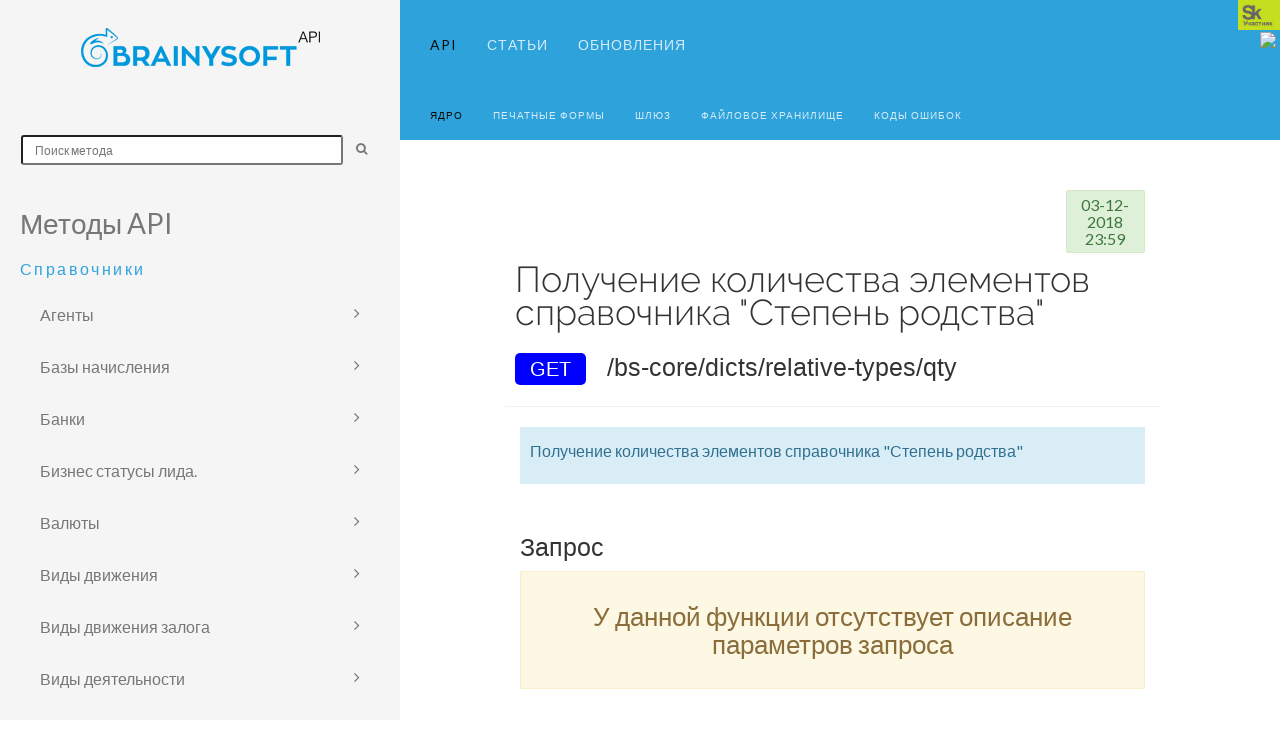

--- FILE ---
content_type: text/html; charset=UTF-8
request_url: https://docs.brainysoft.ru/documentation/page/213
body_size: 213255
content:
<!DOCTYPE html>
<html lang="en">
<head>
    <meta charset="UTF-8">
    <title>API Documentation -
        Получение количества элементов справочника &quot;Степень родства&quot;
    </title>
    <meta name="viewport" content="width=device-width, user-scalable=no, initial-scale=1.0, maximum-scale=1.0, minimum-scale=1.0">
    <link rel="stylesheet" href="https://docs.brainysoft.ru/css/main.css">
    <link rel="stylesheet" href="https://docs.brainysoft.ru/css/theDocs.all.css">
    <link rel="stylesheet" href="https://docs.brainysoft.ru/css/custom.css">

    <link href="https://fonts.googleapis.com/css?family=Lato" rel="stylesheet">
</head>
<body>

<!-- Sidebar -->
<aside class="sidebar sidebar-boxed">

    <a class="sidebar-brand" href="/documentation"><img src="https://docs.brainysoft.ru//img/logo-sidebar-alt.png" alt="logo"></a>

    <div style="margin-bottom: 40px; margin-top: -10px;">
        <form action="/documentation/search" class="form-inline row" method="get" >
            <input type="hidden" name="_token" value="7Z62u3pBHc1Z1Ot60R1zDClGqLZuorL6snH07WoW">
            <input type="text" name="search" placeholder=" Поиск метода " class="box-input col-sm-9 input-sm col-sm-offset-1" value="">
            <input type="hidden" name="type" value=" function ">
            <button type="submit" class="btn btn-default col-sm-1 btn-sm"><i class="fa fa-search"></i></button>
        </form>
    </div>

    <ul class="sidenav dropable">
                    

                            <li style="font-size: 2em;">
                    Методы API<br>
                    <span class="aside-title">Справочники</span>
                </li>

                                                        <li>

                        <a href="#" >Агенты</a>
                                                                            <ul>
                                                                <li class="row">
                                        <a href="/documentation/page/61" class="col-sm-9 menu-li ">Получить элементы справочника &quot;Агенты&quot;</a>
                                        <span class="method m-get col-sm-2">GET</span>
                                    </li>
                                                                <li class="row">
                                        <a href="/documentation/page/62" class="col-sm-9 menu-li ">Получить Агента по ID</a>
                                        <span class="method m-get col-sm-2">GET</span>
                                    </li>
                                                                <li class="row">
                                        <a href="/documentation/page/63" class="col-sm-9 menu-li ">Получение количества элементов справочника &quot;Агенты&quot;</a>
                                        <span class="method m-get col-sm-2">GET</span>
                                    </li>
                                                                <li class="row">
                                        <a href="/documentation/page/64" class="col-sm-9 menu-li ">Создание нового элемента в справочнике &quot;Агенты&quot;</a>
                                        <span class="method m-post col-sm-2">POST</span>
                                    </li>
                                                                <li class="row">
                                        <a href="/documentation/page/65" class="col-sm-9 menu-li ">Редактировать элемент справочника &quot;Агенты&quot; по ID</a>
                                        <span class="method m-put col-sm-2">PUT</span>
                                    </li>
                                                                <li class="row">
                                        <a href="/documentation/page/66" class="col-sm-9 menu-li ">Удалить элемент из справочника &quot;Агенты&quot;</a>
                                        <span class="method m-delete col-sm-2">DELETE</span>
                                    </li>
                                                        </ul>
                                            </li>
                                        <li>

                        <a href="#" >Базы начисления</a>
                                                                            <ul>
                                                                <li class="row">
                                        <a href="/documentation/page/881" class="col-sm-9 menu-li ">Базы начисления</a>
                                        <span class="method m-no col-sm-2">NO</span>
                                    </li>
                                                        </ul>
                                            </li>
                                        <li>

                        <a href="#" >Банки</a>
                                                                            <ul>
                                                                <li class="row">
                                        <a href="/documentation/page/13" class="col-sm-9 menu-li ">Получить список Банков</a>
                                        <span class="method m-get col-sm-2">GET</span>
                                    </li>
                                                                <li class="row">
                                        <a href="/documentation/page/14" class="col-sm-9 menu-li ">Получить элемент справочника &quot;Банки&quot;</a>
                                        <span class="method m-get col-sm-2">GET</span>
                                    </li>
                                                                <li class="row">
                                        <a href="/documentation/page/15" class="col-sm-9 menu-li ">Получить количество элементов справочника &quot;Банки&quot;</a>
                                        <span class="method m-get col-sm-2">GET</span>
                                    </li>
                                                                <li class="row">
                                        <a href="/documentation/page/16" class="col-sm-9 menu-li ">Добавить элемент справочника &quot;Банки&quot;</a>
                                        <span class="method m-post col-sm-2">POST</span>
                                    </li>
                                                                <li class="row">
                                        <a href="/documentation/page/17" class="col-sm-9 menu-li ">Редактирование элемента справочника &quot;Банки&quot;</a>
                                        <span class="method m-put col-sm-2">PUT</span>
                                    </li>
                                                                <li class="row">
                                        <a href="/documentation/page/18" class="col-sm-9 menu-li ">Удалить элемент справочника &quot;Банки&quot;</a>
                                        <span class="method m-delete col-sm-2">DELETE</span>
                                    </li>
                                                        </ul>
                                            </li>
                                        <li>

                        <a href="#" >Бизнес статусы лида.</a>
                                                                            <ul>
                                                                <li class="row">
                                        <a href="/documentation/page/771" class="col-sm-9 menu-li ">Бизнес статусы лида.</a>
                                        <span class="method m-no col-sm-2">NO</span>
                                    </li>
                                                        </ul>
                                            </li>
                                        <li>

                        <a href="#" >Валюты</a>
                                                                            <ul>
                                                                <li class="row">
                                        <a href="/documentation/page/103" class="col-sm-9 menu-li ">Получить элементы справочника &quot;Валюты&quot;</a>
                                        <span class="method m-get col-sm-2">GET</span>
                                    </li>
                                                                <li class="row">
                                        <a href="/documentation/page/104" class="col-sm-9 menu-li ">Получить Валюту по ID</a>
                                        <span class="method m-get col-sm-2">GET</span>
                                    </li>
                                                                <li class="row">
                                        <a href="/documentation/page/105" class="col-sm-9 menu-li ">Получение количества элементов справочника &quot;Валюты&quot;</a>
                                        <span class="method m-get col-sm-2">GET</span>
                                    </li>
                                                                <li class="row">
                                        <a href="/documentation/page/106" class="col-sm-9 menu-li ">Создание нового элемента в справочнике &quot;Валюты&quot;</a>
                                        <span class="method m-post col-sm-2">POST</span>
                                    </li>
                                                                <li class="row">
                                        <a href="/documentation/page/107" class="col-sm-9 menu-li ">Редактировать элемент справочника &quot;Валюты&quot; по ID</a>
                                        <span class="method m-put col-sm-2">PUT</span>
                                    </li>
                                                                <li class="row">
                                        <a href="/documentation/page/108" class="col-sm-9 menu-li ">Удалить элемент из справочника &quot;Валюты&quot;</a>
                                        <span class="method m-delete col-sm-2">DELETE</span>
                                    </li>
                                                        </ul>
                                            </li>
                                        <li>

                        <a href="#" >Виды движения</a>
                                                                            <ul>
                                                                <li class="row">
                                        <a href="/documentation/page/823" class="col-sm-9 menu-li ">Виды движения</a>
                                        <span class="method m-no col-sm-2">NO</span>
                                    </li>
                                                        </ul>
                                            </li>
                                        <li>

                        <a href="#" >Виды движения залога</a>
                                                                            <ul>
                                                                <li class="row">
                                        <a href="/documentation/page/825" class="col-sm-9 menu-li ">Виды движения залога</a>
                                        <span class="method m-no col-sm-2">NO</span>
                                    </li>
                                                        </ul>
                                            </li>
                                        <li>

                        <a href="#" >Виды деятельности</a>
                                                                            <ul>
                                                                <li class="row">
                                        <a href="/documentation/page/7" class="col-sm-9 menu-li ">Получить элементы справочника &quot;Виды деятельности&quot;</a>
                                        <span class="method m-get col-sm-2">GET</span>
                                    </li>
                                                                <li class="row">
                                        <a href="/documentation/page/8" class="col-sm-9 menu-li ">Получить Виды деятельности по ID</a>
                                        <span class="method m-get col-sm-2">GET</span>
                                    </li>
                                                                <li class="row">
                                        <a href="/documentation/page/10" class="col-sm-9 menu-li ">Создание нового элемента в справочнике &quot;Виды деятельности&quot;</a>
                                        <span class="method m-post col-sm-2">POST</span>
                                    </li>
                                                                <li class="row">
                                        <a href="/documentation/page/11" class="col-sm-9 menu-li ">Редактировать элемент справочника &quot;Виды деятельности&quot; по ID</a>
                                        <span class="method m-put col-sm-2">PUT</span>
                                    </li>
                                                                <li class="row">
                                        <a href="/documentation/page/12" class="col-sm-9 menu-li ">Удалить элемент из справочника &quot;Виды деятельности&quot;</a>
                                        <span class="method m-delete col-sm-2">DELETE</span>
                                    </li>
                                                                <li class="row">
                                        <a href="/documentation/page/9" class="col-sm-9 menu-li ">Получение количества элементов справочника &quot;Виды деятельности&quot;</a>
                                        <span class="method m-get col-sm-2">GET</span>
                                    </li>
                                                        </ul>
                                            </li>
                                        <li>

                        <a href="#" >Виды доходов</a>
                                                                            <ul>
                                                                <li class="row">
                                        <a href="/documentation/page/752" class="col-sm-9 menu-li ">Получить элементы справочника &quot;Типы доходов&quot;</a>
                                        <span class="method m-get col-sm-2">GET</span>
                                    </li>
                                                        </ul>
                                            </li>
                                        <li>

                        <a href="#" >Виды моментов начисления сборов</a>
                                                                            <ul>
                                                                <li class="row">
                                        <a href="/documentation/page/780" class="col-sm-9 menu-li ">Виды моментов начисления сборов</a>
                                        <span class="method m-no col-sm-2">NO</span>
                                    </li>
                                                        </ul>
                                            </li>
                                        <li>

                        <a href="#" >Виды начисления штрафов</a>
                                                                            <ul>
                                                                <li class="row">
                                        <a href="/documentation/page/879" class="col-sm-9 menu-li ">Виды начисления штрафов</a>
                                        <span class="method m-no col-sm-2">NO</span>
                                    </li>
                                                        </ul>
                                            </li>
                                        <li>

                        <a href="#" >Виды платежей</a>
                                                                            <ul>
                                                                <li class="row">
                                        <a href="/documentation/page/824" class="col-sm-9 menu-li ">Виды платежей</a>
                                        <span class="method m-no col-sm-2">NO</span>
                                    </li>
                                                        </ul>
                                            </li>
                                        <li>

                        <a href="#" >Виды сборов</a>
                                                                            <ul>
                                                                <li class="row">
                                        <a href="/documentation/page/880" class="col-sm-9 menu-li ">Виды сборов</a>
                                        <span class="method m-no col-sm-2">NO</span>
                                    </li>
                                                        </ul>
                                            </li>
                                        <li>

                        <a href="#" >Виды собственности</a>
                                                                            <ul>
                                                                <li class="row">
                                        <a href="/documentation/page/199" class="col-sm-9 menu-li ">Получить элементы справочника &quot;Виды собственности&quot;</a>
                                        <span class="method m-get col-sm-2">GET</span>
                                    </li>
                                                                <li class="row">
                                        <a href="/documentation/page/200" class="col-sm-9 menu-li ">Получить Виды собственности по ID</a>
                                        <span class="method m-get col-sm-2">GET</span>
                                    </li>
                                                                <li class="row">
                                        <a href="/documentation/page/201" class="col-sm-9 menu-li ">Получение количества элементов справочника &quot;Виды собственности&quot;</a>
                                        <span class="method m-get col-sm-2">GET</span>
                                    </li>
                                                                <li class="row">
                                        <a href="/documentation/page/202" class="col-sm-9 menu-li ">Создание нового элемента в справочнике &quot;Виды собственности&quot;</a>
                                        <span class="method m-post col-sm-2">POST</span>
                                    </li>
                                                                <li class="row">
                                        <a href="/documentation/page/203" class="col-sm-9 menu-li ">Редактировать элемент справочника &quot;Виды собственности&quot; по ID</a>
                                        <span class="method m-put col-sm-2">PUT</span>
                                    </li>
                                                                <li class="row">
                                        <a href="/documentation/page/204" class="col-sm-9 menu-li ">Удалить элемент из справочника &quot;Виды собственности&quot;</a>
                                        <span class="method m-delete col-sm-2">DELETE</span>
                                    </li>
                                                        </ul>
                                            </li>
                                        <li>

                        <a href="#" >Виды сумм</a>
                                                                            <ul>
                                                                <li class="row">
                                        <a href="/documentation/page/731" class="col-sm-9 menu-li ">Получение справочника виды сумм</a>
                                        <span class="method m-get col-sm-2">GET</span>
                                    </li>
                                                        </ul>
                                            </li>
                                        <li>

                        <a href="#" >Группа подписей</a>
                                                                            <ul>
                                                                <li class="row">
                                        <a href="/documentation/page/648" class="col-sm-9 menu-li ">Получение группы подписей по идентификатору</a>
                                        <span class="method m-get col-sm-2">GET</span>
                                    </li>
                                                        </ul>
                                            </li>
                                        <li>

                        <a href="#" >Группы клиентов</a>
                                                                            <ul>
                                                                <li class="row">
                                        <a href="/documentation/page/37" class="col-sm-9 menu-li ">Получить элементы справочника &quot;Группы клиентов&quot;</a>
                                        <span class="method m-get col-sm-2">GET</span>
                                    </li>
                                                                <li class="row">
                                        <a href="/documentation/page/38" class="col-sm-9 menu-li ">Получить элемент справочника &quot;Группы клиентов&quot; по ID</a>
                                        <span class="method m-get col-sm-2">GET</span>
                                    </li>
                                                                <li class="row">
                                        <a href="/documentation/page/39" class="col-sm-9 menu-li ">Получение количества элементов справочника &quot;Группы клиентов&quot;</a>
                                        <span class="method m-get col-sm-2">GET</span>
                                    </li>
                                                                <li class="row">
                                        <a href="/documentation/page/40" class="col-sm-9 menu-li ">Создание нового элемента в справочнике &quot;Группы клиентов&quot;</a>
                                        <span class="method m-post col-sm-2">POST</span>
                                    </li>
                                                                <li class="row">
                                        <a href="/documentation/page/41" class="col-sm-9 menu-li ">Редактировать элемент справочника &quot;Группы клиентов&quot; по ID</a>
                                        <span class="method m-put col-sm-2">PUT</span>
                                    </li>
                                                                <li class="row">
                                        <a href="/documentation/page/42" class="col-sm-9 menu-li ">Удалить элемент из справочника &quot;Группы клиентов&quot;</a>
                                        <span class="method m-delete col-sm-2">DELETE</span>
                                    </li>
                                                                <li class="row">
                                        <a href="/documentation/page/611" class="col-sm-9 menu-li ">Поиск по справочнику &quot;Группы клиентов&quot;</a>
                                        <span class="method m-post col-sm-2">POST</span>
                                    </li>
                                                        </ul>
                                            </li>
                                        <li>

                        <a href="#" >Группы кредитных продуктов</a>
                                                                            <ul>
                                                                <li class="row">
                                        <a href="/documentation/page/85" class="col-sm-9 menu-li ">Получить элементы справочника &quot;Группы кредитных продуктов&quot;</a>
                                        <span class="method m-get col-sm-2">GET</span>
                                    </li>
                                                                <li class="row">
                                        <a href="/documentation/page/86" class="col-sm-9 menu-li ">Получить Группу кредитных продуктов по ID</a>
                                        <span class="method m-get col-sm-2">GET</span>
                                    </li>
                                                                <li class="row">
                                        <a href="/documentation/page/87" class="col-sm-9 menu-li ">Получение количества элементов справочника &quot;Группы кредитных продуктов&quot;</a>
                                        <span class="method m-get col-sm-2">GET</span>
                                    </li>
                                                                <li class="row">
                                        <a href="/documentation/page/88" class="col-sm-9 menu-li ">Создание нового элемента в справочнике &quot;Группы кредитных продуктов&quot;</a>
                                        <span class="method m-post col-sm-2">POST</span>
                                    </li>
                                                                <li class="row">
                                        <a href="/documentation/page/89" class="col-sm-9 menu-li ">Редактировать элемент справочника &quot;Группы кредитных продуктов&quot; по ID</a>
                                        <span class="method m-put col-sm-2">PUT</span>
                                    </li>
                                                                <li class="row">
                                        <a href="/documentation/page/90" class="col-sm-9 menu-li ">Удалить элемент из справочника &quot;Группы кредитных продуктов&quot;</a>
                                        <span class="method m-delete col-sm-2">DELETE</span>
                                    </li>
                                                        </ul>
                                            </li>
                                        <li>

                        <a href="#" >Депозитные продукты</a>
                                                                            <ul>
                                                                <li class="row">
                                        <a href="/documentation/page/556" class="col-sm-9 menu-li ">Получение количества элементов справочника &quot;Депозитные продукты&quot;</a>
                                        <span class="method m-get col-sm-2">GET</span>
                                    </li>
                                                                <li class="row">
                                        <a href="/documentation/page/557" class="col-sm-9 menu-li ">Получить Депозитный продукт по ID</a>
                                        <span class="method m-get col-sm-2">GET</span>
                                    </li>
                                                                <li class="row">
                                        <a href="/documentation/page/558" class="col-sm-9 menu-li ">Получить элементы справочника &quot;Депозитные продукты&quot;</a>
                                        <span class="method m-get col-sm-2">GET</span>
                                    </li>
                                                                <li class="row">
                                        <a href="/documentation/page/559" class="col-sm-9 menu-li ">Редактировать элемент справочника &quot;Депозитные продукты&quot; по ID</a>
                                        <span class="method m-put col-sm-2">PUT</span>
                                    </li>
                                                                <li class="row">
                                        <a href="/documentation/page/560" class="col-sm-9 menu-li ">Создание нового элемента в справочнике &quot;Депозитные продукты&quot;</a>
                                        <span class="method m-post col-sm-2">POST</span>
                                    </li>
                                                                <li class="row">
                                        <a href="/documentation/page/561" class="col-sm-9 menu-li ">Удалить элемент из справочника &quot;Депозитные продукты&quot;</a>
                                        <span class="method m-delete col-sm-2">DELETE</span>
                                    </li>
                                                        </ul>
                                            </li>
                                        <li>

                        <a href="#" >Договоры по цессии</a>
                                                                            <ul>
                                                                <li class="row">
                                        <a href="/documentation/page/755" class="col-sm-9 menu-li ">Получить элементы справочника &quot;Договоры по цессии&quot;.</a>
                                        <span class="method m-get col-sm-2">GET</span>
                                    </li>
                                                                <li class="row">
                                        <a href="/documentation/page/760" class="col-sm-9 menu-li ">Получение истории передачи контракта по цессии.</a>
                                        <span class="method m-get col-sm-2">GET</span>
                                    </li>
                                                        </ul>
                                            </li>
                                        <li>

                        <a href="#" >Должности руководителя</a>
                                                                            <ul>
                                                                <li class="row">
                                        <a href="/documentation/page/157" class="col-sm-9 menu-li ">Получить элементы справочника &quot;Должность руководителя&quot;</a>
                                        <span class="method m-get col-sm-2">GET</span>
                                    </li>
                                                                <li class="row">
                                        <a href="/documentation/page/158" class="col-sm-9 menu-li ">Получить Должность руководителя по ID</a>
                                        <span class="method m-get col-sm-2">GET</span>
                                    </li>
                                                                <li class="row">
                                        <a href="/documentation/page/159" class="col-sm-9 menu-li ">Получение количества элементов справочника &quot;Должность руководителя&quot;</a>
                                        <span class="method m-get col-sm-2">GET</span>
                                    </li>
                                                                <li class="row">
                                        <a href="/documentation/page/160" class="col-sm-9 menu-li ">Создание нового элемента в справочнике &quot;Должность руководителя&quot;</a>
                                        <span class="method m-post col-sm-2">POST</span>
                                    </li>
                                                                <li class="row">
                                        <a href="/documentation/page/161" class="col-sm-9 menu-li ">Редактировать элемент справочника &quot;Должность руководителя&quot; по ID</a>
                                        <span class="method m-put col-sm-2">PUT</span>
                                    </li>
                                                                <li class="row">
                                        <a href="/documentation/page/162" class="col-sm-9 menu-li ">Удалить элемент из справочника &quot;Должность руководителя&quot;</a>
                                        <span class="method m-delete col-sm-2">DELETE</span>
                                    </li>
                                                        </ul>
                                            </li>
                                        <li>

                        <a href="#" >Занятость</a>
                                                                            <ul>
                                                                <li class="row">
                                        <a href="/documentation/page/145" class="col-sm-9 menu-li ">Получить элементы справочника &quot;Занятость&quot;</a>
                                        <span class="method m-get col-sm-2">GET</span>
                                    </li>
                                                                <li class="row">
                                        <a href="/documentation/page/146" class="col-sm-9 menu-li ">Получить Занятость по ID</a>
                                        <span class="method m-get col-sm-2">GET</span>
                                    </li>
                                                                <li class="row">
                                        <a href="/documentation/page/147" class="col-sm-9 menu-li ">Получение количества элементов справочника &quot;Занятость&quot;</a>
                                        <span class="method m-get col-sm-2">GET</span>
                                    </li>
                                                                <li class="row">
                                        <a href="/documentation/page/148" class="col-sm-9 menu-li ">Создание нового элемента в справочнике &quot;Занятость&quot;</a>
                                        <span class="method m-post col-sm-2">POST</span>
                                    </li>
                                                                <li class="row">
                                        <a href="/documentation/page/149" class="col-sm-9 menu-li ">Редактировать элемент справочника &quot;Занятость&quot; по ID</a>
                                        <span class="method m-put col-sm-2">PUT</span>
                                    </li>
                                                                <li class="row">
                                        <a href="/documentation/page/150" class="col-sm-9 menu-li ">Удалить элемент из справочника &quot;Занятость&quot;</a>
                                        <span class="method m-delete col-sm-2">DELETE</span>
                                    </li>
                                                        </ul>
                                            </li>
                                        <li>

                        <a href="#" >Источники финансирования</a>
                                                                            <ul>
                                                                <li class="row">
                                        <a href="/documentation/page/127" class="col-sm-9 menu-li ">Получить элементы справочника &quot;Источники финансирования&quot;</a>
                                        <span class="method m-get col-sm-2">GET</span>
                                    </li>
                                                                <li class="row">
                                        <a href="/documentation/page/128" class="col-sm-9 menu-li ">Получить Источник финансирования по ID</a>
                                        <span class="method m-get col-sm-2">GET</span>
                                    </li>
                                                                <li class="row">
                                        <a href="/documentation/page/129" class="col-sm-9 menu-li ">Получение количества элементов справочника &quot;Источники финансирования&quot;</a>
                                        <span class="method m-get col-sm-2">GET</span>
                                    </li>
                                                                <li class="row">
                                        <a href="/documentation/page/130" class="col-sm-9 menu-li ">Создание нового элемента в справочнике &quot;Источники финансирования&quot;</a>
                                        <span class="method m-post col-sm-2">POST</span>
                                    </li>
                                                                <li class="row">
                                        <a href="/documentation/page/131" class="col-sm-9 menu-li ">Редактировать элемент справочника &quot;Источники финансирования&quot; по ID</a>
                                        <span class="method m-put col-sm-2">PUT</span>
                                    </li>
                                                                <li class="row">
                                        <a href="/documentation/page/132" class="col-sm-9 menu-li ">Удалить элемент из справочника &quot;Источники финансирования&quot;</a>
                                        <span class="method m-delete col-sm-2">DELETE</span>
                                    </li>
                                                        </ul>
                                            </li>
                                        <li>

                        <a href="#" >Как вы о нас узнали?</a>
                                                                            <ul>
                                                                <li class="row">
                                        <a href="/documentation/page/163" class="col-sm-9 menu-li ">Получить элементы справочника &quot;Как вы о нас узнали?&quot;</a>
                                        <span class="method m-get col-sm-2">GET</span>
                                    </li>
                                                                <li class="row">
                                        <a href="/documentation/page/164" class="col-sm-9 menu-li ">Получить элемент справочника &quot;Как вы о нас узнали?&quot; по ID</a>
                                        <span class="method m-get col-sm-2">GET</span>
                                    </li>
                                                                <li class="row">
                                        <a href="/documentation/page/165" class="col-sm-9 menu-li ">Получение количества элементов справочника &quot;Как вы о нас узнали?&quot;</a>
                                        <span class="method m-get col-sm-2">GET</span>
                                    </li>
                                                                <li class="row">
                                        <a href="/documentation/page/166" class="col-sm-9 menu-li ">Создание нового элемента в справочнике &quot;Как вы о нас узнали?&quot;</a>
                                        <span class="method m-post col-sm-2">POST</span>
                                    </li>
                                                                <li class="row">
                                        <a href="/documentation/page/167" class="col-sm-9 menu-li ">Редактировать элемент справочника &quot;Как вы о нас узнали?&quot; по ID</a>
                                        <span class="method m-put col-sm-2">PUT</span>
                                    </li>
                                                                <li class="row">
                                        <a href="/documentation/page/168" class="col-sm-9 menu-li ">Удалить элемент из справочника &quot;Как вы о нас узнали?&quot;</a>
                                        <span class="method m-delete col-sm-2">DELETE</span>
                                    </li>
                                                        </ul>
                                            </li>
                                        <li>

                        <a href="#" >Кассовый офис</a>
                                                                            <ul>
                                                                <li class="row">
                                        <a href="/documentation/page/25" class="col-sm-9 menu-li ">Получить список кассовых офисов (Кассы)</a>
                                        <span class="method m-get col-sm-2">GET</span>
                                    </li>
                                                                <li class="row">
                                        <a href="/documentation/page/26" class="col-sm-9 menu-li ">Получить элемент справочника &quot;Кассовый офис&quot; по ID (Кассы)</a>
                                        <span class="method m-get col-sm-2">GET</span>
                                    </li>
                                                                <li class="row">
                                        <a href="/documentation/page/27" class="col-sm-9 menu-li ">Получение количества элементов справочника &quot;Кассовый офис&quot; (Кассы)</a>
                                        <span class="method m-get col-sm-2">GET</span>
                                    </li>
                                                                <li class="row">
                                        <a href="/documentation/page/28" class="col-sm-9 menu-li ">Создание нового элемента в справочнике &quot;Кассовый офис&quot; (Кассы)</a>
                                        <span class="method m-post col-sm-2">POST</span>
                                    </li>
                                                                <li class="row">
                                        <a href="/documentation/page/29" class="col-sm-9 menu-li ">Редактирование элемента справочника &quot;Кассовый офис&quot; по ID (Кассы)</a>
                                        <span class="method m-put col-sm-2">PUT</span>
                                    </li>
                                                                <li class="row">
                                        <a href="/documentation/page/30" class="col-sm-9 menu-li ">Удаление элемента справочника &quot;Кассовый офис&quot; (Кассы)</a>
                                        <span class="method m-delete col-sm-2">DELETE</span>
                                    </li>
                                                        </ul>
                                            </li>
                                        <li>

                        <a href="#" >Категории займа</a>
                                                                            <ul>
                                                                <li class="row">
                                        <a href="/documentation/page/181" class="col-sm-9 menu-li ">Получить элементы справочника &quot;Категории займа&quot;</a>
                                        <span class="method m-get col-sm-2">GET</span>
                                    </li>
                                                                <li class="row">
                                        <a href="/documentation/page/182" class="col-sm-9 menu-li ">Получить Категории займа по ID</a>
                                        <span class="method m-get col-sm-2">GET</span>
                                    </li>
                                                                <li class="row">
                                        <a href="/documentation/page/183" class="col-sm-9 menu-li ">Получение количества элементов справочника &quot;Категории займа&quot;</a>
                                        <span class="method m-get col-sm-2">GET</span>
                                    </li>
                                                                <li class="row">
                                        <a href="/documentation/page/184" class="col-sm-9 menu-li ">Создание нового элемента в справочнике &quot;Категории займа&quot;</a>
                                        <span class="method m-post col-sm-2">POST</span>
                                    </li>
                                                                <li class="row">
                                        <a href="/documentation/page/185" class="col-sm-9 menu-li ">Редактировать элемент справочника &quot;Категории займа&quot; по ID</a>
                                        <span class="method m-put col-sm-2">PUT</span>
                                    </li>
                                                                <li class="row">
                                        <a href="/documentation/page/186" class="col-sm-9 menu-li ">Удалить элемент из справочника &quot;Категории займа&quot;</a>
                                        <span class="method m-delete col-sm-2">DELETE</span>
                                    </li>
                                                        </ul>
                                            </li>
                                        <li>

                        <a href="#" >Категории магазина</a>
                                                                            <ul>
                                                                <li class="row">
                                        <a href="/documentation/page/217" class="col-sm-9 menu-li ">Получить элементы справочника &quot;Категория магазина&quot;</a>
                                        <span class="method m-get col-sm-2">GET</span>
                                    </li>
                                                                <li class="row">
                                        <a href="/documentation/page/218" class="col-sm-9 menu-li ">Получить Категорию магазина по ID</a>
                                        <span class="method m-get col-sm-2">GET</span>
                                    </li>
                                                                <li class="row">
                                        <a href="/documentation/page/219" class="col-sm-9 menu-li ">Получение количества элементов справочника &quot;Категория магазина&quot;</a>
                                        <span class="method m-get col-sm-2">GET</span>
                                    </li>
                                                                <li class="row">
                                        <a href="/documentation/page/220" class="col-sm-9 menu-li ">Создание нового элемента в справочнике &quot;Категория магазина&quot;</a>
                                        <span class="method m-post col-sm-2">POST</span>
                                    </li>
                                                                <li class="row">
                                        <a href="/documentation/page/221" class="col-sm-9 menu-li ">Редактировать элемент справочника &quot;Категория магазина&quot; по ID</a>
                                        <span class="method m-put col-sm-2">PUT</span>
                                    </li>
                                                                <li class="row">
                                        <a href="/documentation/page/222" class="col-sm-9 menu-li ">Удалить элемент из справочника &quot;Категория магазина&quot;</a>
                                        <span class="method m-delete col-sm-2">DELETE</span>
                                    </li>
                                                        </ul>
                                            </li>
                                        <li>

                        <a href="#" >Коллекторы</a>
                                                                            <ul>
                                                                <li class="row">
                                        <a href="/documentation/page/67" class="col-sm-9 menu-li ">Получить элементы справочника &quot;Коллекторы&quot;</a>
                                        <span class="method m-get col-sm-2">GET</span>
                                    </li>
                                                                <li class="row">
                                        <a href="/documentation/page/68" class="col-sm-9 menu-li ">Получить элемент справочника &quot;Коллекторы&quot; по ID</a>
                                        <span class="method m-get col-sm-2">GET</span>
                                    </li>
                                                                <li class="row">
                                        <a href="/documentation/page/69" class="col-sm-9 menu-li ">Получение количества элементов справочника &quot;Коллекторы&quot;</a>
                                        <span class="method m-get col-sm-2">GET</span>
                                    </li>
                                                                <li class="row">
                                        <a href="/documentation/page/70" class="col-sm-9 menu-li ">Создание нового элемента в справочнике &quot;Коллекторы&quot;</a>
                                        <span class="method m-post col-sm-2">POST</span>
                                    </li>
                                                                <li class="row">
                                        <a href="/documentation/page/71" class="col-sm-9 menu-li ">Редактировать элемент справочника &quot;Коллекторы&quot; по ID</a>
                                        <span class="method m-put col-sm-2">PUT</span>
                                    </li>
                                                                <li class="row">
                                        <a href="/documentation/page/72" class="col-sm-9 menu-li ">Удалить элемент из справочника &quot;Коллекторы&quot;</a>
                                        <span class="method m-delete col-sm-2">DELETE</span>
                                    </li>
                                                                <li class="row">
                                        <a href="/documentation/page/827" class="col-sm-9 menu-li ">Список всех контрактов переданных в Collection</a>
                                        <span class="method m-get col-sm-2">GET</span>
                                    </li>
                                                        </ul>
                                            </li>
                                        <li>

                        <a href="#" >Консультанты</a>
                                                                            <ul>
                                                                <li class="row">
                                        <a href="/documentation/page/839" class="col-sm-9 menu-li ">Получить список элементов справочника &quot;Консультанты&quot; (Consultant)</a>
                                        <span class="method m-get col-sm-2">GET</span>
                                    </li>
                                                                <li class="row">
                                        <a href="/documentation/page/840" class="col-sm-9 menu-li ">Получить элемент справочника &quot;Консультанты&quot; (Consultant) по ID</a>
                                        <span class="method m-get col-sm-2">GET</span>
                                    </li>
                                                                <li class="row">
                                        <a href="/documentation/page/841" class="col-sm-9 menu-li ">Создать новый элемент в справочнике &quot;Консультанты&quot; (Consultant)</a>
                                        <span class="method m-post col-sm-2">POST</span>
                                    </li>
                                                                <li class="row">
                                        <a href="/documentation/page/842" class="col-sm-9 menu-li ">Обновить элемент справочника &quot;Консультанты&quot; (Consultant)</a>
                                        <span class="method m-put col-sm-2">PUT</span>
                                    </li>
                                                                <li class="row">
                                        <a href="/documentation/page/843" class="col-sm-9 menu-li ">Удалить элемент справочника &quot;Консультанты&quot; (Consultant)</a>
                                        <span class="method m-delete col-sm-2">DELETE</span>
                                    </li>
                                                                <li class="row">
                                        <a href="/documentation/page/844" class="col-sm-9 menu-li ">Получить количество элементов справочника &quot;Консультанты&quot; (Consultant)</a>
                                        <span class="method m-get col-sm-2">GET</span>
                                    </li>
                                                        </ul>
                                            </li>
                                        <li>

                        <a href="#" >Контрагенты</a>
                                                                            <ul>
                                                                <li class="row">
                                        <a href="/documentation/page/754" class="col-sm-9 menu-li ">Получить элементы справочника &quot;Контрагенты&quot;.</a>
                                        <span class="method m-get col-sm-2">GET</span>
                                    </li>
                                                        </ul>
                                            </li>
                                        <li>

                        <a href="#" >Кредитные продукты</a>
                                                                            <ul>
                                                                <li class="row">
                                        <a href="/documentation/page/91" class="col-sm-9 menu-li ">Получить элементы справочника &quot;Кредитные продукты&quot;</a>
                                        <span class="method m-get col-sm-2">GET</span>
                                    </li>
                                                                <li class="row">
                                        <a href="/documentation/page/92" class="col-sm-9 menu-li ">Получить Кредитный продукт по ID</a>
                                        <span class="method m-get col-sm-2">GET</span>
                                    </li>
                                                                <li class="row">
                                        <a href="/documentation/page/93" class="col-sm-9 menu-li ">Получение количества элементов справочника &quot;Кредитные продукты&quot;</a>
                                        <span class="method m-get col-sm-2">GET</span>
                                    </li>
                                                                <li class="row">
                                        <a href="/documentation/page/94" class="col-sm-9 menu-li ">Создание нового элемента в справочнике &quot;Кредитные продукты&quot;</a>
                                        <span class="method m-post col-sm-2">POST</span>
                                    </li>
                                                                <li class="row">
                                        <a href="/documentation/page/95" class="col-sm-9 menu-li ">Редактировать элемент справочника &quot;Кредитные продукты&quot; по ID</a>
                                        <span class="method m-put col-sm-2">PUT</span>
                                    </li>
                                                                <li class="row">
                                        <a href="/documentation/page/96" class="col-sm-9 menu-li ">Удалить элемент из справочника &quot;Кредитные продукты&quot;</a>
                                        <span class="method m-delete col-sm-2">DELETE</span>
                                    </li>
                                                                <li class="row">
                                        <a href="/documentation/page/598" class="col-sm-9 menu-li ">Подбор кредитных продуктов по условиям</a>
                                        <span class="method m-post col-sm-2">POST</span>
                                    </li>
                                                                <li class="row">
                                        <a href="/documentation/page/613" class="col-sm-9 menu-li ">Поиск по справочнику &quot;Кредитные продукты&quot;</a>
                                        <span class="method m-post col-sm-2">POST</span>
                                    </li>
                                                        </ul>
                                            </li>
                                        <li>

                        <a href="#" >Магазины (Outlet)</a>
                                                                            <ul>
                                                                <li class="row">
                                        <a href="/documentation/page/851" class="col-sm-9 menu-li ">Получить список элементов справочника &quot;Магазины&quot; (Outlet)</a>
                                        <span class="method m-get col-sm-2">GET</span>
                                    </li>
                                                                <li class="row">
                                        <a href="/documentation/page/852" class="col-sm-9 menu-li ">Получить элемент справочника &quot;Магазины&quot; (Outlet) по ID</a>
                                        <span class="method m-get col-sm-2">GET</span>
                                    </li>
                                                                <li class="row">
                                        <a href="/documentation/page/853" class="col-sm-9 menu-li ">Создать новый элемент в справочнике &quot;Магазины&quot; (Outlet)</a>
                                        <span class="method m-post col-sm-2">POST</span>
                                    </li>
                                                                <li class="row">
                                        <a href="/documentation/page/854" class="col-sm-9 menu-li ">Обновить элемент справочника &quot;Магазины&quot; (Outlet)</a>
                                        <span class="method m-put col-sm-2">PUT</span>
                                    </li>
                                                                <li class="row">
                                        <a href="/documentation/page/855" class="col-sm-9 menu-li ">Удалить элемент справочника &quot;Магазины&quot; (Outlet)</a>
                                        <span class="method m-delete col-sm-2">DELETE</span>
                                    </li>
                                                                <li class="row">
                                        <a href="/documentation/page/856" class="col-sm-9 menu-li ">Получить количество элементов справочника &quot;Магазины&quot; (Outlet)</a>
                                        <span class="method m-get col-sm-2">GET</span>
                                    </li>
                                                        </ul>
                                            </li>
                                        <li>

                        <a href="#" >Места хранения</a>
                                                                            <ul>
                                                                <li class="row">
                                        <a href="/documentation/page/832" class="col-sm-9 menu-li ">Получить элементы справочника &quot;Места хранения&quot;</a>
                                        <span class="method m-get col-sm-2">GET</span>
                                    </li>
                                                                <li class="row">
                                        <a href="/documentation/page/909" class="col-sm-9 menu-li ">Получить элемент справочника &quot;Места хранения&quot; по ID</a>
                                        <span class="method m-get col-sm-2">GET</span>
                                    </li>
                                                                <li class="row">
                                        <a href="/documentation/page/917" class="col-sm-9 menu-li ">Создание нового элемента в справочнике &quot;Места хранения&quot;</a>
                                        <span class="method m-post col-sm-2">POST</span>
                                    </li>
                                                                <li class="row">
                                        <a href="/documentation/page/918" class="col-sm-9 menu-li ">Редактировать элемент справочника &quot;Места хранения&quot;</a>
                                        <span class="method m-put col-sm-2">PUT</span>
                                    </li>
                                                                <li class="row">
                                        <a href="/documentation/page/919" class="col-sm-9 menu-li ">Удалить элемент из справочника &quot;Места хранения&quot;</a>
                                        <span class="method m-delete col-sm-2">DELETE</span>
                                    </li>
                                                                <li class="row">
                                        <a href="/documentation/page/920" class="col-sm-9 menu-li ">Получить количество элементов справочника &quot;Места хранения&quot;</a>
                                        <span class="method m-get col-sm-2">GET</span>
                                    </li>
                                                        </ul>
                                            </li>
                                        <li>

                        <a href="#" >Метод зачета предоплаты</a>
                                                                            <ul>
                                                                <li class="row">
                                        <a href="/documentation/page/875" class="col-sm-9 menu-li ">Метод зачета предоплаты</a>
                                        <span class="method m-no col-sm-2">NO</span>
                                    </li>
                                                        </ul>
                                            </li>
                                        <li>

                        <a href="#" >Метод расчетов дат</a>
                                                                            <ul>
                                                                <li class="row">
                                        <a href="/documentation/page/790" class="col-sm-9 menu-li ">Метод расчетов дат</a>
                                        <span class="method m-no col-sm-2">NO</span>
                                    </li>
                                                        </ul>
                                            </li>
                                        <li>

                        <a href="#" >Методы начисления процентов</a>
                                                                            <ul>
                                                                <li class="row">
                                        <a href="/documentation/page/874" class="col-sm-9 menu-li ">Методы начисления процентов</a>
                                        <span class="method m-no col-sm-2">NO</span>
                                    </li>
                                                        </ul>
                                            </li>
                                        <li>

                        <a href="#" >Методы распределения основной суммы</a>
                                                                            <ul>
                                                                <li class="row">
                                        <a href="/documentation/page/867" class="col-sm-9 menu-li ">Методы распределения основной суммы</a>
                                        <span class="method m-no col-sm-2">NO</span>
                                    </li>
                                                        </ul>
                                            </li>
                                        <li>

                        <a href="#" >Методы расчета процентов</a>
                                                                            <ul>
                                                                <li class="row">
                                        <a href="/documentation/page/866" class="col-sm-9 menu-li ">Методы расчета процентов</a>
                                        <span class="method m-no col-sm-2">NO</span>
                                    </li>
                                                        </ul>
                                            </li>
                                        <li>

                        <a href="#" >Типы адресов</a>
                                                                            <ul>
                                                                <li class="row">
                                        <a href="/documentation/page/534" class="col-sm-9 menu-li ">Получить элементы справочника &quot;Типы адресов&quot;</a>
                                        <span class="method m-get col-sm-2">GET</span>
                                    </li>
                                                                <li class="row">
                                        <a href="/documentation/page/535" class="col-sm-9 menu-li ">Получить элемент справочника &quot;Типы адресов&quot; по ID</a>
                                        <span class="method m-get col-sm-2">GET</span>
                                    </li>
                                                                <li class="row">
                                        <a href="/documentation/page/536" class="col-sm-9 menu-li ">Получение количества элементов справочника &quot;Типы адресов&quot;</a>
                                        <span class="method m-get col-sm-2">GET</span>
                                    </li>
                                                                <li class="row">
                                        <a href="/documentation/page/537" class="col-sm-9 menu-li ">Создание нового элемента в справочнике &quot;Типы адресов&quot;</a>
                                        <span class="method m-post col-sm-2">POST</span>
                                    </li>
                                                                <li class="row">
                                        <a href="/documentation/page/538" class="col-sm-9 menu-li ">Редактировать элемент справочника &quot;Типы адресов&quot; по ID</a>
                                        <span class="method m-put col-sm-2">PUT</span>
                                    </li>
                                                                <li class="row">
                                        <a href="/documentation/page/539" class="col-sm-9 menu-li ">Удалить элемент из справочника &quot;Типы адресов&quot;</a>
                                        <span class="method m-delete col-sm-2">DELETE</span>
                                    </li>
                                                        </ul>
                                            </li>
                                        <li>

                        <a href="#" >Накладные</a>
                                                                    </li>
                                        <li>

                        <a href="#" >Настраиваемые пользовательские справочники</a>
                                                                            <ul>
                                                                <li class="row">
                                        <a href="/documentation/page/543" class="col-sm-9 menu-li ">Получение списка настраиваемых пользовательских справочников</a>
                                        <span class="method m-get col-sm-2">GET</span>
                                    </li>
                                                                <li class="row">
                                        <a href="/documentation/page/544" class="col-sm-9 menu-li ">Получение настраиваемого пользовательского справочника по коду</a>
                                        <span class="method m-get col-sm-2">GET</span>
                                    </li>
                                                                <li class="row">
                                        <a href="/documentation/page/545" class="col-sm-9 menu-li ">Создание настраиваемого пользовательского справочника</a>
                                        <span class="method m-post col-sm-2">POST</span>
                                    </li>
                                                                <li class="row">
                                        <a href="/documentation/page/546" class="col-sm-9 menu-li ">Удаление настраиваемого пользовательского справочника</a>
                                        <span class="method m-delete col-sm-2">DELETE</span>
                                    </li>
                                                                <li class="row">
                                        <a href="/documentation/page/547" class="col-sm-9 menu-li ">Получение всех элементов настраиваемого пользовательского справочника</a>
                                        <span class="method m-get col-sm-2">GET</span>
                                    </li>
                                                                <li class="row">
                                        <a href="/documentation/page/548" class="col-sm-9 menu-li ">Получение элемента настраиваемого пользовательского справочника</a>
                                        <span class="method m-get col-sm-2">GET</span>
                                    </li>
                                                        </ul>
                                            </li>
                                        <li>

                        <a href="#" >Образование</a>
                                                                            <ul>
                                                                <li class="row">
                                        <a href="/documentation/page/133" class="col-sm-9 menu-li ">Получить элементы справочника &quot;Образование&quot;</a>
                                        <span class="method m-get col-sm-2">GET</span>
                                    </li>
                                                                <li class="row">
                                        <a href="/documentation/page/134" class="col-sm-9 menu-li ">Получить Образование по ID</a>
                                        <span class="method m-get col-sm-2">GET</span>
                                    </li>
                                                                <li class="row">
                                        <a href="/documentation/page/135" class="col-sm-9 menu-li ">Получение количества элементов справочника &quot;Образование&quot;</a>
                                        <span class="method m-get col-sm-2">GET</span>
                                    </li>
                                                                <li class="row">
                                        <a href="/documentation/page/136" class="col-sm-9 menu-li ">Создание нового элемента в справочнике &quot;Образование&quot;</a>
                                        <span class="method m-post col-sm-2">POST</span>
                                    </li>
                                                                <li class="row">
                                        <a href="/documentation/page/137" class="col-sm-9 menu-li ">Редактировать элемент справочника &quot;Образование&quot; по ID</a>
                                        <span class="method m-put col-sm-2">PUT</span>
                                    </li>
                                                                <li class="row">
                                        <a href="/documentation/page/138" class="col-sm-9 menu-li ">Удалить элемент из справочника &quot;Образование&quot;</a>
                                        <span class="method m-delete col-sm-2">DELETE</span>
                                    </li>
                                                        </ul>
                                            </li>
                                        <li>

                        <a href="#" >Подразделения</a>
                                                                            <ul>
                                                                <li class="row">
                                        <a href="/documentation/page/223" class="col-sm-9 menu-li ">Получить элементы справочника &quot;Подразделения&quot;</a>
                                        <span class="method m-get col-sm-2">GET</span>
                                    </li>
                                                                <li class="row">
                                        <a href="/documentation/page/224" class="col-sm-9 menu-li ">Получить Подразделение по ID</a>
                                        <span class="method m-get col-sm-2">GET</span>
                                    </li>
                                                                <li class="row">
                                        <a href="/documentation/page/225" class="col-sm-9 menu-li ">Получение количества элементов справочника &quot;Подразделения&quot;</a>
                                        <span class="method m-get col-sm-2">GET</span>
                                    </li>
                                                                <li class="row">
                                        <a href="/documentation/page/226" class="col-sm-9 menu-li ">Создание нового элемента в справочнике &quot;Подразделения&quot;</a>
                                        <span class="method m-post col-sm-2">POST</span>
                                    </li>
                                                                <li class="row">
                                        <a href="/documentation/page/227" class="col-sm-9 menu-li ">Редактировать элемент справочника &quot;Подразделения&quot; по ID</a>
                                        <span class="method m-put col-sm-2">PUT</span>
                                    </li>
                                                                <li class="row">
                                        <a href="/documentation/page/228" class="col-sm-9 menu-li ">Удалить элемент из справочника &quot;Подразделения&quot;</a>
                                        <span class="method m-delete col-sm-2">DELETE</span>
                                    </li>
                                                        </ul>
                                            </li>
                                        <li>

                        <a href="#" >Подрядчики</a>
                                                                            <ul>
                                                                <li class="row">
                                        <a href="/documentation/page/845" class="col-sm-9 menu-li ">Получить список элементов справочника &quot;Подрядчики&quot; (Contractor)</a>
                                        <span class="method m-get col-sm-2">GET</span>
                                    </li>
                                                                <li class="row">
                                        <a href="/documentation/page/846" class="col-sm-9 menu-li ">Получить элемент справочника &quot;Подрядчики&quot; (Contractor) по ID</a>
                                        <span class="method m-get col-sm-2">GET</span>
                                    </li>
                                                                <li class="row">
                                        <a href="/documentation/page/847" class="col-sm-9 menu-li ">Создать новый элемент в справочнике &quot;Подрядчики&quot; (Contractor)</a>
                                        <span class="method m-post col-sm-2">POST</span>
                                    </li>
                                                                <li class="row">
                                        <a href="/documentation/page/848" class="col-sm-9 menu-li ">Обновить элемент справочника &quot;Подрядчики&quot; (Contractor)</a>
                                        <span class="method m-put col-sm-2">PUT</span>
                                    </li>
                                                                <li class="row">
                                        <a href="/documentation/page/849" class="col-sm-9 menu-li ">Удалить элемент справочника &quot;Подрядчики&quot; (Contractor)</a>
                                        <span class="method m-delete col-sm-2">DELETE</span>
                                    </li>
                                                                <li class="row">
                                        <a href="/documentation/page/850" class="col-sm-9 menu-li ">Получить количество элементов справочника &quot;Подрядчики&quot; (Contractor)</a>
                                        <span class="method m-get col-sm-2">GET</span>
                                    </li>
                                                        </ul>
                                            </li>
                                        <li>

                        <a href="#" >Пол</a>
                                                                            <ul>
                                                                <li class="row">
                                        <a href="/documentation/page/794" class="col-sm-9 menu-li ">Пол</a>
                                        <span class="method m-no col-sm-2">NO</span>
                                    </li>
                                                        </ul>
                                            </li>
                                        <li>

                        <a href="#" >Пользователи</a>
                                                                            <ul>
                                                                <li class="row">
                                        <a href="/documentation/page/1043" class="col-sm-9 menu-li ">Получить элементы справочника &quot;Пользователи&quot; с указанием ролей</a>
                                        <span class="method m-get col-sm-2">GET</span>
                                    </li>
                                                                <li class="row">
                                        <a href="/documentation/page/229" class="col-sm-9 menu-li ">Получить элементы справочника &quot;Пользователи&quot;</a>
                                        <span class="method m-get col-sm-2">GET</span>
                                    </li>
                                                                <li class="row">
                                        <a href="/documentation/page/230" class="col-sm-9 menu-li ">Получить Пользователя по ID</a>
                                        <span class="method m-get col-sm-2">GET</span>
                                    </li>
                                                                <li class="row">
                                        <a href="/documentation/page/231" class="col-sm-9 menu-li ">Получение количества элементов справочника &quot;Пользователи&quot;</a>
                                        <span class="method m-get col-sm-2">GET</span>
                                    </li>
                                                                <li class="row">
                                        <a href="/documentation/page/232" class="col-sm-9 menu-li ">Создание нового элемента в справочнике &quot;Пользователи&quot;</a>
                                        <span class="method m-post col-sm-2">POST</span>
                                    </li>
                                                                <li class="row">
                                        <a href="/documentation/page/233" class="col-sm-9 menu-li ">Редактировать элемент справочника &quot;Пользователи&quot; по ID</a>
                                        <span class="method m-put col-sm-2">PUT</span>
                                    </li>
                                                                <li class="row">
                                        <a href="/documentation/page/234" class="col-sm-9 menu-li ">Удалить элемент из справочника &quot;Пользователи&quot;</a>
                                        <span class="method m-delete col-sm-2">DELETE</span>
                                    </li>
                                                                <li class="row">
                                        <a href="/documentation/page/612" class="col-sm-9 menu-li ">Поиск по справочнику &quot;Пользователи&quot;</a>
                                        <span class="method m-post col-sm-2">POST</span>
                                    </li>
                                                                <li class="row">
                                        <a href="/documentation/page/633" class="col-sm-9 menu-li ">Смена пароля у текущего пользователя</a>
                                        <span class="method m-put col-sm-2">PUT</span>
                                    </li>
                                                                <li class="row">
                                        <a href="/documentation/page/634" class="col-sm-9 menu-li ">Сброс пароля у пользователя</a>
                                        <span class="method m-put col-sm-2">PUT</span>
                                    </li>
                                                        </ul>
                                            </li>
                                        <li>

                        <a href="#" >Пользовательские статусы контракта</a>
                                                                            <ul>
                                                                <li class="row">
                                        <a href="/documentation/page/799" class="col-sm-9 menu-li ">Получить элементы справочника &quot;Пользовательские статусы контракта (ManualStatus)&quot;</a>
                                        <span class="method m-get col-sm-2">GET</span>
                                    </li>
                                                                <li class="row">
                                        <a href="/documentation/page/800" class="col-sm-9 menu-li ">Получить &quot;Пользовательские статусы контракта (ManualStatus)&quot; по ID</a>
                                        <span class="method m-get col-sm-2">GET</span>
                                    </li>
                                                                <li class="row">
                                        <a href="/documentation/page/801" class="col-sm-9 menu-li ">Получение количества элементов справочника &quot;Пользовательские статусы контракта (ManualStatus)&quot;</a>
                                        <span class="method m-get col-sm-2">GET</span>
                                    </li>
                                                                <li class="row">
                                        <a href="/documentation/page/802" class="col-sm-9 menu-li ">Создание нового элемента в справочнике &quot;Пользовательские статусы контракта (ManualStatus)&quot;</a>
                                        <span class="method m-post col-sm-2">POST</span>
                                    </li>
                                                                <li class="row">
                                        <a href="/documentation/page/803" class="col-sm-9 menu-li ">Редактировать элемент справочника &quot;Пользовательские статусы контракта (ManualStatus)&quot; по ID</a>
                                        <span class="method m-put col-sm-2">PUT</span>
                                    </li>
                                                                <li class="row">
                                        <a href="/documentation/page/804" class="col-sm-9 menu-li ">Удалить элемент из справочника &quot;Пользовательские статусы контракта (ManualStatus)&quot;</a>
                                        <span class="method m-delete col-sm-2">DELETE</span>
                                    </li>
                                                        </ul>
                                            </li>
                                        <li>

                        <a href="#" >Порядки погашения</a>
                                                                            <ul>
                                                                <li class="row">
                                        <a href="/documentation/page/878" class="col-sm-9 menu-li ">Получить список элементов справочника &quot;Порядки погашения&quot;</a>
                                        <span class="method m-get col-sm-2">GET</span>
                                    </li>
                                                                <li class="row">
                                        <a href="/documentation/page/884" class="col-sm-9 menu-li ">Получить элемент справочника &quot;Порядки погашения&quot; по ID</a>
                                        <span class="method m-get col-sm-2">GET</span>
                                    </li>
                                                                <li class="row">
                                        <a href="/documentation/page/885" class="col-sm-9 menu-li ">Создать новый элемент в справочнике &quot;Порядки погашения&quot;</a>
                                        <span class="method m-post col-sm-2">POST</span>
                                    </li>
                                                                <li class="row">
                                        <a href="/documentation/page/886" class="col-sm-9 menu-li ">Редактировать элемент справочника &quot;Порядки погашения&quot;</a>
                                        <span class="method m-put col-sm-2">PUT</span>
                                    </li>
                                                                <li class="row">
                                        <a href="/documentation/page/887" class="col-sm-9 menu-li ">Удалить элемент справочника &quot;Порядки погашения&quot;</a>
                                        <span class="method m-delete col-sm-2">DELETE</span>
                                    </li>
                                                                <li class="row">
                                        <a href="/documentation/page/888" class="col-sm-9 menu-li ">Получить количество элементов справочника &quot;Порядки погашения&quot;</a>
                                        <span class="method m-get col-sm-2">GET</span>
                                    </li>
                                                        </ul>
                                            </li>
                                        <li>

                        <a href="#" >Правила ограничений в расчете процентов</a>
                                                                            <ul>
                                                                <li class="row">
                                        <a href="/documentation/page/642" class="col-sm-9 menu-li ">Получить список правил ограничений в расчете процентов</a>
                                        <span class="method m-get col-sm-2">GET</span>
                                    </li>
                                                                <li class="row">
                                        <a href="/documentation/page/643" class="col-sm-9 menu-li ">Получить элемент справочника &quot;Правила ограничений в расчете процентов&quot;</a>
                                        <span class="method m-get col-sm-2">GET</span>
                                    </li>
                                                                <li class="row">
                                        <a href="/documentation/page/644" class="col-sm-9 menu-li ">Получить количество элементов справочника &quot;Правила ограничений в расчете процентов&quot;</a>
                                        <span class="method m-get col-sm-2">GET</span>
                                    </li>
                                                        </ul>
                                            </li>
                                        <li>

                        <a href="#" >Причины отказа</a>
                                                                            <ul>
                                                                <li class="row">
                                        <a href="/documentation/page/109" class="col-sm-9 menu-li ">Получить элементы справочника &quot;Причины отказа&quot;</a>
                                        <span class="method m-get col-sm-2">GET</span>
                                    </li>
                                                                <li class="row">
                                        <a href="/documentation/page/110" class="col-sm-9 menu-li ">Получить Причину отказа по ID</a>
                                        <span class="method m-get col-sm-2">GET</span>
                                    </li>
                                                                <li class="row">
                                        <a href="/documentation/page/111" class="col-sm-9 menu-li ">Получение количества элементов справочника &quot;Причины отказа&quot;</a>
                                        <span class="method m-get col-sm-2">GET</span>
                                    </li>
                                                                <li class="row">
                                        <a href="/documentation/page/112" class="col-sm-9 menu-li ">Создание нового элемента в справочнике &quot;Причины отказа&quot;</a>
                                        <span class="method m-post col-sm-2">POST</span>
                                    </li>
                                                                <li class="row">
                                        <a href="/documentation/page/113" class="col-sm-9 menu-li ">Редактировать элемент справочника &quot;Причины отказа&quot; по ID</a>
                                        <span class="method m-put col-sm-2">PUT</span>
                                    </li>
                                                                <li class="row">
                                        <a href="/documentation/page/114" class="col-sm-9 menu-li ">Удалить элемент из справочника &quot;Причины отказа&quot;</a>
                                        <span class="method m-delete col-sm-2">DELETE</span>
                                    </li>
                                                        </ul>
                                            </li>
                                        <li>

                        <a href="#" >Продавцы</a>
                                                                            <ul>
                                                                <li class="row">
                                        <a href="/documentation/page/833" class="col-sm-9 menu-li ">Получить список элементов справочника &quot;Продавцы&quot;</a>
                                        <span class="method m-get col-sm-2">GET</span>
                                    </li>
                                                                <li class="row">
                                        <a href="/documentation/page/834" class="col-sm-9 menu-li ">Получить элемент справочника &quot;Продавцы&quot; по ID</a>
                                        <span class="method m-get col-sm-2">GET</span>
                                    </li>
                                                                <li class="row">
                                        <a href="/documentation/page/835" class="col-sm-9 menu-li ">Создать элемент в справочник &quot;Продавцы&quot;</a>
                                        <span class="method m-post col-sm-2">POST</span>
                                    </li>
                                                                <li class="row">
                                        <a href="/documentation/page/836" class="col-sm-9 menu-li ">Обновить элемент справочника &quot;Продавцы&quot;</a>
                                        <span class="method m-put col-sm-2">PUT</span>
                                    </li>
                                                                <li class="row">
                                        <a href="/documentation/page/837" class="col-sm-9 menu-li ">Удалить элемент справочника &quot;Продавцы&quot;</a>
                                        <span class="method m-delete col-sm-2">DELETE</span>
                                    </li>
                                                                <li class="row">
                                        <a href="/documentation/page/838" class="col-sm-9 menu-li ">Получить количество элементов справочника &quot;Продавцы&quot;</a>
                                        <span class="method m-get col-sm-2">GET</span>
                                    </li>
                                                        </ul>
                                            </li>
                                        <li>

                        <a href="#" >Профессии</a>
                                                                            <ul>
                                                                <li class="row">
                                        <a href="/documentation/page/193" class="col-sm-9 menu-li ">Получить элементы справочника &quot;Профессии&quot;</a>
                                        <span class="method m-get col-sm-2">GET</span>
                                    </li>
                                                                <li class="row">
                                        <a href="/documentation/page/194" class="col-sm-9 menu-li ">Получить Профессию по ID</a>
                                        <span class="method m-get col-sm-2">GET</span>
                                    </li>
                                                                <li class="row">
                                        <a href="/documentation/page/195" class="col-sm-9 menu-li ">Получение количества элементов справочника &quot;Профессии&quot;</a>
                                        <span class="method m-get col-sm-2">GET</span>
                                    </li>
                                                                <li class="row">
                                        <a href="/documentation/page/196" class="col-sm-9 menu-li ">Создание нового элемента в справочнике &quot;Профессии&quot;</a>
                                        <span class="method m-post col-sm-2">POST</span>
                                    </li>
                                                                <li class="row">
                                        <a href="/documentation/page/197" class="col-sm-9 menu-li ">Редактировать элемент справочника &quot;Профессии&quot; по ID</a>
                                        <span class="method m-put col-sm-2">PUT</span>
                                    </li>
                                                                <li class="row">
                                        <a href="/documentation/page/198" class="col-sm-9 menu-li ">Удалить элемент из справочника &quot;Профессии&quot;</a>
                                        <span class="method m-delete col-sm-2">DELETE</span>
                                    </li>
                                                        </ul>
                                            </li>
                                        <li>

                        <a href="#" >Регионы</a>
                                                                            <ul>
                                                                <li class="row">
                                        <a href="/documentation/page/205" class="col-sm-9 menu-li ">Получить элементы справочника &quot;Регионы&quot;</a>
                                        <span class="method m-get col-sm-2">GET</span>
                                    </li>
                                                                <li class="row">
                                        <a href="/documentation/page/206" class="col-sm-9 menu-li ">Получить Регион по ID</a>
                                        <span class="method m-get col-sm-2">GET</span>
                                    </li>
                                                                <li class="row">
                                        <a href="/documentation/page/207" class="col-sm-9 menu-li ">Получение количества элементов справочника &quot;Регионы&quot;</a>
                                        <span class="method m-get col-sm-2">GET</span>
                                    </li>
                                                                <li class="row">
                                        <a href="/documentation/page/208" class="col-sm-9 menu-li ">Создание нового элемента в справочнике &quot;Регионы&quot;</a>
                                        <span class="method m-post col-sm-2">POST</span>
                                    </li>
                                                                <li class="row">
                                        <a href="/documentation/page/209" class="col-sm-9 menu-li ">Редактировать элемент справочника &quot;Регионы&quot; по ID</a>
                                        <span class="method m-put col-sm-2">PUT</span>
                                    </li>
                                                                <li class="row">
                                        <a href="/documentation/page/210" class="col-sm-9 menu-li ">Удалить элемент из справочника &quot;Регионы&quot;</a>
                                        <span class="method m-delete col-sm-2">DELETE</span>
                                    </li>
                                                        </ul>
                                            </li>
                                        <li>

                        <a href="#" >Риск статусы клиента</a>
                                                                            <ul>
                                                                <li class="row">
                                        <a href="/documentation/page/43" class="col-sm-9 menu-li ">Получить элементы справочника &quot;Риск статусы клиента&quot;</a>
                                        <span class="method m-get col-sm-2">GET</span>
                                    </li>
                                                                <li class="row">
                                        <a href="/documentation/page/44" class="col-sm-9 menu-li ">Получить элемент &quot;Риск статусы клиента&quot; по ID</a>
                                        <span class="method m-get col-sm-2">GET</span>
                                    </li>
                                                                <li class="row">
                                        <a href="/documentation/page/45" class="col-sm-9 menu-li ">Получение количества элементов справочника &quot;Риск статусы клиента&quot;</a>
                                        <span class="method m-get col-sm-2">GET</span>
                                    </li>
                                                                <li class="row">
                                        <a href="/documentation/page/46" class="col-sm-9 menu-li ">Создание нового элемента в справочнике &quot;Риск статусы клиента&quot;</a>
                                        <span class="method m-post col-sm-2">POST</span>
                                    </li>
                                                                <li class="row">
                                        <a href="/documentation/page/47" class="col-sm-9 menu-li ">Редактировать элемент справочника &quot;Риск статусы клиента&quot; по ID</a>
                                        <span class="method m-put col-sm-2">PUT</span>
                                    </li>
                                                                <li class="row">
                                        <a href="/documentation/page/48" class="col-sm-9 menu-li ">Удалить элемент из справочника &quot;Риск статусы клиента&quot;</a>
                                        <span class="method m-delete col-sm-2">DELETE</span>
                                    </li>
                                                        </ul>
                                            </li>
                                        <li>

                        <a href="#" >Системные бизнес статусы контракта</a>
                                                                            <ul>
                                                                <li class="row">
                                        <a href="/documentation/page/772" class="col-sm-9 menu-li ">Системные бизнес статусы контракта (LD)</a>
                                        <span class="method m-no col-sm-2">NO</span>
                                    </li>
                                                        </ul>
                                            </li>
                                        <li>

                        <a href="#" >Системные статусы закрытия контракта</a>
                                                                            <ul>
                                                                <li class="row">
                                        <a href="/documentation/page/882" class="col-sm-9 menu-li ">Системные статусы закрытия контракта</a>
                                        <span class="method m-no col-sm-2">NO</span>
                                    </li>
                                                        </ul>
                                            </li>
                                        <li>

                        <a href="#" >Системный справочник &quot;Категория займа для отчета ЦБ&quot;</a>
                                                                            <ul>
                                                                <li class="row">
                                        <a href="/documentation/page/870" class="col-sm-9 menu-li ">Системный справочник &quot;Категория займа для отчета ЦБ&quot;</a>
                                        <span class="method m-no col-sm-2">NO</span>
                                    </li>
                                                        </ul>
                                            </li>
                                        <li>

                        <a href="#" >Системный справочник типов процессов</a>
                                                                            <ul>
                                                                <li class="row">
                                        <a href="/documentation/page/786" class="col-sm-9 menu-li ">Системный справочник типов процессов</a>
                                        <span class="method m-no col-sm-2">NO</span>
                                    </li>
                                                        </ul>
                                            </li>
                                        <li>

                        <a href="#" >Скоринговые схемы</a>
                                                                            <ul>
                                                                <li class="row">
                                        <a href="/documentation/page/469" class="col-sm-9 menu-li ">Метод получения схем внутреннего скорингового балла</a>
                                        <span class="method m-get col-sm-2">GET</span>
                                    </li>
                                                                <li class="row">
                                        <a href="/documentation/page/470" class="col-sm-9 menu-li ">Метод получения схемы внутреннего скорингового балла по идентификатору</a>
                                        <span class="method m-get col-sm-2">GET</span>
                                    </li>
                                                                <li class="row">
                                        <a href="/documentation/page/471" class="col-sm-9 menu-li ">Метод получения количества схем внутреннего скорингового балла</a>
                                        <span class="method m-get col-sm-2">GET</span>
                                    </li>
                                                                <li class="row">
                                        <a href="/documentation/page/472" class="col-sm-9 menu-li ">Метод инициализации схемы внутреннего скорингового балла</a>
                                        <span class="method m-get col-sm-2">GET</span>
                                    </li>
                                                                <li class="row">
                                        <a href="/documentation/page/473" class="col-sm-9 menu-li ">Метод для создания новой схемы внутреннего скорингового балла</a>
                                        <span class="method m-post col-sm-2">POST</span>
                                    </li>
                                                                <li class="row">
                                        <a href="/documentation/page/474" class="col-sm-9 menu-li ">Метод для редактирования существующей схемы внутреннего скорингового балла</a>
                                        <span class="method m-put col-sm-2">PUT</span>
                                    </li>
                                                                <li class="row">
                                        <a href="/documentation/page/475" class="col-sm-9 menu-li ">Метод удаления существующей схемы внутреннего скорингового балла по её ID</a>
                                        <span class="method m-delete col-sm-2">DELETE</span>
                                    </li>
                                                                <li class="row">
                                        <a href="/documentation/page/476" class="col-sm-9 menu-li ">Метод актуализации существующей схемы внутреннего скорингового балла по её ID</a>
                                        <span class="method m-get col-sm-2">GET</span>
                                    </li>
                                                        </ul>
                                            </li>
                                        <li>

                        <a href="#" >Сохранные квитанции</a>
                                                                            <ul>
                                                                <li class="row">
                                        <a href="/documentation/page/921" class="col-sm-9 menu-li ">Получить элементы справочника &quot;Сохранные квитанции&quot;</a>
                                        <span class="method m-get col-sm-2">GET</span>
                                    </li>
                                                                <li class="row">
                                        <a href="/documentation/page/922" class="col-sm-9 menu-li ">Получить элемент справочника &quot;Сохранные квитанции&quot; по ID</a>
                                        <span class="method m-get col-sm-2">GET</span>
                                    </li>
                                                                <li class="row">
                                        <a href="/documentation/page/923" class="col-sm-9 menu-li ">Создать элемент справочника &quot;Сохранные квитанции&quot;</a>
                                        <span class="method m-post col-sm-2">POST</span>
                                    </li>
                                                                <li class="row">
                                        <a href="/documentation/page/924" class="col-sm-9 menu-li ">Редактировать элемент справочника &quot;Сохранные квитанции&quot;</a>
                                        <span class="method m-put col-sm-2">PUT</span>
                                    </li>
                                                                <li class="row">
                                        <a href="/documentation/page/925" class="col-sm-9 menu-li ">Удалить элемент из справочника &quot;Сохранные квитанции&quot;</a>
                                        <span class="method m-delete col-sm-2">DELETE</span>
                                    </li>
                                                                <li class="row">
                                        <a href="/documentation/page/926" class="col-sm-9 menu-li ">Получить количество элементов справочника &quot;Сохранные квитанции&quot;</a>
                                        <span class="method m-get col-sm-2">GET</span>
                                    </li>
                                                        </ul>
                                            </li>
                                        <li>

                        <a href="#" >Специалисты по займам</a>
                                                                            <ul>
                                                                <li class="row">
                                        <a href="/documentation/page/79" class="col-sm-9 menu-li ">Получить элементы справочника &quot;Специалисты по займам/менеджеры по займам&quot;</a>
                                        <span class="method m-get col-sm-2">GET</span>
                                    </li>
                                                                <li class="row">
                                        <a href="/documentation/page/80" class="col-sm-9 menu-li ">Получить Специалиста по займам по ID</a>
                                        <span class="method m-get col-sm-2">GET</span>
                                    </li>
                                                                <li class="row">
                                        <a href="/documentation/page/81" class="col-sm-9 menu-li ">Получение количества элементов справочника &quot;Специалисты по займам&quot;</a>
                                        <span class="method m-get col-sm-2">GET</span>
                                    </li>
                                                                <li class="row">
                                        <a href="/documentation/page/82" class="col-sm-9 menu-li ">Создание нового элемента в справочнике &quot;Специалисты по займам&quot;</a>
                                        <span class="method m-post col-sm-2">POST</span>
                                    </li>
                                                                <li class="row">
                                        <a href="/documentation/page/83" class="col-sm-9 menu-li ">Редактировать элемент справочника &quot;Специалисты по займам&quot; по ID</a>
                                        <span class="method m-put col-sm-2">PUT</span>
                                    </li>
                                                                <li class="row">
                                        <a href="/documentation/page/84" class="col-sm-9 menu-li ">Удалить элемент из справочника &quot;Специалисты по займам&quot;</a>
                                        <span class="method m-delete col-sm-2">DELETE</span>
                                    </li>
                                                        </ul>
                                            </li>
                                        <li>

                        <a href="#" >Список динамических параметров</a>
                                                                            <ul>
                                                                <li class="row">
                                        <a href="/documentation/page/770" class="col-sm-9 menu-li ">Список динамических параметров.</a>
                                        <span class="method m-no col-sm-2">NO</span>
                                    </li>
                                                        </ul>
                                            </li>
                                        <li>

                        <a href="#" >Список простых отчетов</a>
                                                                            <ul>
                                                                <li class="row">
                                        <a href="/documentation/page/787" class="col-sm-9 menu-li ">Список простых отчетов</a>
                                        <span class="method m-get col-sm-2">GET</span>
                                    </li>
                                                        </ul>
                                            </li>
                                        <li>

                        <a href="#" >Способы получения займа</a>
                                                                            <ul>
                                                                <li class="row">
                                        <a href="/documentation/page/151" class="col-sm-9 menu-li ">Получить элементы справочника &quot;Способ получения займа&quot;</a>
                                        <span class="method m-get col-sm-2">GET</span>
                                    </li>
                                                                <li class="row">
                                        <a href="/documentation/page/152" class="col-sm-9 menu-li ">Получить элемент справочника &quot;Способ получения займа&quot; по ID</a>
                                        <span class="method m-get col-sm-2">GET</span>
                                    </li>
                                                                <li class="row">
                                        <a href="/documentation/page/153" class="col-sm-9 menu-li ">Получение количества элементов справочника &quot;Способ получения займа&quot;</a>
                                        <span class="method m-get col-sm-2">GET</span>
                                    </li>
                                                                <li class="row">
                                        <a href="/documentation/page/154" class="col-sm-9 menu-li ">Создание нового элемента в справочнике &quot;Способ получения займа&quot;</a>
                                        <span class="method m-post col-sm-2">POST</span>
                                    </li>
                                                                <li class="row">
                                        <a href="/documentation/page/155" class="col-sm-9 menu-li ">Редактировать элемент справочника &quot;Способ получения займа&quot; по ID</a>
                                        <span class="method m-put col-sm-2">PUT</span>
                                    </li>
                                                                <li class="row">
                                        <a href="/documentation/page/156" class="col-sm-9 menu-li ">Удалить элемент из справочника &quot;Способ получения займа&quot;</a>
                                        <span class="method m-delete col-sm-2">DELETE</span>
                                    </li>
                                                                <li class="row">
                                        <a href="/documentation/page/635" class="col-sm-9 menu-li ">Получить элемент справочника &quot;Категория займа для отчета ЦБ&quot; по ID</a>
                                        <span class="method m-get col-sm-2">GET</span>
                                    </li>
                                                                <li class="row">
                                        <a href="/documentation/page/636" class="col-sm-9 menu-li ">Получение количества элементов справочника &quot;Категория займа для отчета ЦБ&quot;</a>
                                        <span class="method m-get col-sm-2">GET</span>
                                    </li>
                                                                <li class="row">
                                        <a href="/documentation/page/637" class="col-sm-9 menu-li ">Получить элементы справочника &quot;Категория займа для отчета ЦБ&quot;</a>
                                        <span class="method m-get col-sm-2">GET</span>
                                    </li>
                                                                <li class="row">
                                        <a href="/documentation/page/638" class="col-sm-9 menu-li ">Редактировать элемент справочника  &quot;Категория займа для отчета ЦБ&quot;  по ID</a>
                                        <span class="method m-put col-sm-2">PUT</span>
                                    </li>
                                                                <li class="row">
                                        <a href="/documentation/page/639" class="col-sm-9 menu-li ">Создание нового элемента в справочнике &quot;Категория займа для отчета ЦБ&quot;</a>
                                        <span class="method m-post col-sm-2">POST</span>
                                    </li>
                                                                <li class="row">
                                        <a href="/documentation/page/640" class="col-sm-9 menu-li ">Удалить элемент из справочника &quot;Категория займа для отчета ЦБ&quot;</a>
                                        <span class="method m-delete col-sm-2">DELETE</span>
                                    </li>
                                                        </ul>
                                            </li>
                                        <li>

                        <a href="#" >Ссудные продукты</a>
                                                                            <ul>
                                                                <li class="row">
                                        <a href="/documentation/page/896" class="col-sm-9 menu-li ">Получить список справочника &quot;Ссудные продукты&quot;</a>
                                        <span class="method m-get col-sm-2">GET</span>
                                    </li>
                                                                <li class="row">
                                        <a href="/documentation/page/927" class="col-sm-9 menu-li ">Получить элемент справочника &quot;Ссудные продукты&quot; по ID</a>
                                        <span class="method m-get col-sm-2">GET</span>
                                    </li>
                                                                <li class="row">
                                        <a href="/documentation/page/928" class="col-sm-9 menu-li ">Создать элемент справочника &quot;Ссудные продукты&quot;</a>
                                        <span class="method m-post col-sm-2">POST</span>
                                    </li>
                                                                <li class="row">
                                        <a href="/documentation/page/929" class="col-sm-9 menu-li ">Редактировать элемент справочника &quot;Ссудные продукты&quot;</a>
                                        <span class="method m-put col-sm-2">PUT</span>
                                    </li>
                                                                <li class="row">
                                        <a href="/documentation/page/930" class="col-sm-9 menu-li ">Удалить элемент из справочника &quot;Ссудные продукты&quot;</a>
                                        <span class="method m-delete col-sm-2">DELETE</span>
                                    </li>
                                                                <li class="row">
                                        <a href="/documentation/page/932" class="col-sm-9 menu-li ">Искать ссудный продукт</a>
                                        <span class="method m-post col-sm-2">POST</span>
                                    </li>
                                                                <li class="row">
                                        <a href="/documentation/page/931" class="col-sm-9 menu-li ">Получить количество элементов справочника &quot;Ссудные продукты&quot;</a>
                                        <span class="method m-get col-sm-2">GET</span>
                                    </li>
                                                        </ul>
                                            </li>
                                        <li>

                        <a href="#" >Статусы заявки</a>
                                                                            <ul>
                                                                <li class="row">
                                        <a href="/documentation/page/784" class="col-sm-9 menu-li ">Статусы заявки</a>
                                        <span class="method m-no col-sm-2">NO</span>
                                    </li>
                                                        </ul>
                                            </li>
                                        <li>

                        <a href="#" >Статусы обработки заявок</a>
                                                                            <ul>
                                                                <li class="row">
                                        <a href="/documentation/page/187" class="col-sm-9 menu-li ">Получить элементы справочника &quot;Статусы обработки заявок&quot;</a>
                                        <span class="method m-get col-sm-2">GET</span>
                                    </li>
                                                                <li class="row">
                                        <a href="/documentation/page/188" class="col-sm-9 menu-li ">Получить Статус обработки заявок по ID</a>
                                        <span class="method m-get col-sm-2">GET</span>
                                    </li>
                                                                <li class="row">
                                        <a href="/documentation/page/189" class="col-sm-9 menu-li ">Получение количества элементов справочника &quot;Статусы обработки заявок&quot;</a>
                                        <span class="method m-get col-sm-2">GET</span>
                                    </li>
                                                                <li class="row">
                                        <a href="/documentation/page/190" class="col-sm-9 menu-li ">Создание нового элемента в справочнике &quot;Статусы обработки заявок&quot;</a>
                                        <span class="method m-post col-sm-2">POST</span>
                                    </li>
                                                                <li class="row">
                                        <a href="/documentation/page/191" class="col-sm-9 menu-li ">Редактировать элемент справочника &quot;Статусы обработки заявок&quot; по ID</a>
                                        <span class="method m-put col-sm-2">PUT</span>
                                    </li>
                                                                <li class="row">
                                        <a href="/documentation/page/192" class="col-sm-9 menu-li ">Удалить элемент из справочника &quot;Статусы обработки заявок&quot;</a>
                                        <span class="method m-delete col-sm-2">DELETE</span>
                                    </li>
                                                        </ul>
                                            </li>
                                        <li>

                        <a href="#" >Степени занятости</a>
                                                                            <ul>
                                                                <li class="row">
                                        <a href="/documentation/page/139" class="col-sm-9 menu-li ">Получить элементы справочника &quot;Степень занятости&quot;</a>
                                        <span class="method m-get col-sm-2">GET</span>
                                    </li>
                                                                <li class="row">
                                        <a href="/documentation/page/140" class="col-sm-9 menu-li ">Получить Степень занятости по ID</a>
                                        <span class="method m-get col-sm-2">GET</span>
                                    </li>
                                                                <li class="row">
                                        <a href="/documentation/page/141" class="col-sm-9 menu-li ">Получение количества элементов справочника &quot;Степень занятости&quot;</a>
                                        <span class="method m-get col-sm-2">GET</span>
                                    </li>
                                                                <li class="row">
                                        <a href="/documentation/page/142" class="col-sm-9 menu-li ">Создание нового элемента в справочнике &quot;Степень занятости&quot;</a>
                                        <span class="method m-post col-sm-2">POST</span>
                                    </li>
                                                                <li class="row">
                                        <a href="/documentation/page/143" class="col-sm-9 menu-li ">Редактировать элемент справочника &quot;Степень занятости&quot; по ID</a>
                                        <span class="method m-put col-sm-2">PUT</span>
                                    </li>
                                                                <li class="row">
                                        <a href="/documentation/page/144" class="col-sm-9 menu-li ">Удалить элемент из справочника &quot;Степень занятости&quot;</a>
                                        <span class="method m-delete col-sm-2">DELETE</span>
                                    </li>
                                                        </ul>
                                            </li>
                                        <li>

                        <a href="#"  class="active" >Степени родства</a>
                                                                            <ul>
                                                                <li class="row">
                                        <a href="/documentation/page/211" class="col-sm-9 menu-li ">Получить элементы справочника &quot;Степень родства&quot;</a>
                                        <span class="method m-get col-sm-2">GET</span>
                                    </li>
                                                                <li class="row">
                                        <a href="/documentation/page/212" class="col-sm-9 menu-li ">Получить Степень родства по ID</a>
                                        <span class="method m-get col-sm-2">GET</span>
                                    </li>
                                                                <li class="row">
                                        <a href="/documentation/page/213" class="col-sm-9 menu-li  active ">Получение количества элементов справочника &quot;Степень родства&quot;</a>
                                        <span class="method m-get col-sm-2">GET</span>
                                    </li>
                                                                <li class="row">
                                        <a href="/documentation/page/214" class="col-sm-9 menu-li ">Создание нового элемента в справочнике &quot;Степень родства&quot;</a>
                                        <span class="method m-post col-sm-2">POST</span>
                                    </li>
                                                                <li class="row">
                                        <a href="/documentation/page/215" class="col-sm-9 menu-li ">Редактировать элемент справочника &quot;Степень родства&quot; по ID</a>
                                        <span class="method m-put col-sm-2">PUT</span>
                                    </li>
                                                                <li class="row">
                                        <a href="/documentation/page/216" class="col-sm-9 menu-li ">Удалить элемент из справочника &quot;Степень родства&quot;</a>
                                        <span class="method m-delete col-sm-2">DELETE</span>
                                    </li>
                                                        </ul>
                                            </li>
                                        <li>

                        <a href="#" >Страны</a>
                                                                            <ul>
                                                                <li class="row">
                                        <a href="/documentation/page/35" class="col-sm-9 menu-li ">Создание новой Страны</a>
                                        <span class="method m-put col-sm-2">PUT</span>
                                    </li>
                                                                <li class="row">
                                        <a href="/documentation/page/73" class="col-sm-9 menu-li ">Получить элементы справочника &quot;Страна&quot;</a>
                                        <span class="method m-get col-sm-2">GET</span>
                                    </li>
                                                                <li class="row">
                                        <a href="/documentation/page/74" class="col-sm-9 menu-li ">Получить Страну по ID</a>
                                        <span class="method m-get col-sm-2">GET</span>
                                    </li>
                                                                <li class="row">
                                        <a href="/documentation/page/75" class="col-sm-9 menu-li ">Получение количества элементов справочника &quot;Страна&quot;</a>
                                        <span class="method m-get col-sm-2">GET</span>
                                    </li>
                                                                <li class="row">
                                        <a href="/documentation/page/76" class="col-sm-9 menu-li ">Создание нового элемента в справочнике &quot;Страна&quot;</a>
                                        <span class="method m-post col-sm-2">POST</span>
                                    </li>
                                                                <li class="row">
                                        <a href="/documentation/page/77" class="col-sm-9 menu-li ">Метод для /countries/{id}</a>
                                        <span class="method m-put col-sm-2">PUT</span>
                                    </li>
                                                                <li class="row">
                                        <a href="/documentation/page/78" class="col-sm-9 menu-li ">Удалить элемент из справочника &quot;Страна&quot;</a>
                                        <span class="method m-delete col-sm-2">DELETE</span>
                                    </li>
                                                        </ul>
                                            </li>
                                        <li>

                        <a href="#" >Счета</a>
                                                                            <ul>
                                                                <li class="row">
                                        <a href="/documentation/page/1" class="col-sm-9 menu-li ">Получение списка счетов</a>
                                        <span class="method m-get col-sm-2">GET</span>
                                    </li>
                                                                <li class="row">
                                        <a href="/documentation/page/2" class="col-sm-9 menu-li ">Получить элемент справочника &quot;Счета&quot; по ID</a>
                                        <span class="method m-get col-sm-2">GET</span>
                                    </li>
                                                                <li class="row">
                                        <a href="/documentation/page/4" class="col-sm-9 menu-li ">Создание нового счета</a>
                                        <span class="method m-post col-sm-2">POST</span>
                                    </li>
                                                                <li class="row">
                                        <a href="/documentation/page/5" class="col-sm-9 menu-li ">Обновить элемент справочника &quot;Счета&quot;</a>
                                        <span class="method m-put col-sm-2">PUT</span>
                                    </li>
                                                                <li class="row">
                                        <a href="/documentation/page/6" class="col-sm-9 menu-li ">Удалить элемент справочника &quot;Счета&quot;</a>
                                        <span class="method m-delete col-sm-2">DELETE</span>
                                    </li>
                                                                <li class="row">
                                        <a href="/documentation/page/3" class="col-sm-9 menu-li ">Получить количество элементов справочника &quot;Счета&quot;</a>
                                        <span class="method m-get col-sm-2">GET</span>
                                    </li>
                                                                <li class="row">
                                        <a href="/documentation/page/811" class="col-sm-9 menu-li ">Получение 5-значных счетов из НПС</a>
                                        <span class="method m-get col-sm-2">GET</span>
                                    </li>
                                                        </ul>
                                            </li>
                                        <li>

                        <a href="#" >Тип должности</a>
                                                                            <ul>
                                                                <li class="row">
                                        <a href="/documentation/page/605" class="col-sm-9 menu-li ">Получить элементы справочника &quot;Тип должности&quot;</a>
                                        <span class="method m-get col-sm-2">GET</span>
                                    </li>
                                                                <li class="row">
                                        <a href="/documentation/page/606" class="col-sm-9 menu-li ">Получить &quot;Тип должности&quot; по ID</a>
                                        <span class="method m-get col-sm-2">GET</span>
                                    </li>
                                                                <li class="row">
                                        <a href="/documentation/page/607" class="col-sm-9 menu-li ">Получение количества элементов справочника &quot;Тип должности&quot;</a>
                                        <span class="method m-get col-sm-2">GET</span>
                                    </li>
                                                                <li class="row">
                                        <a href="/documentation/page/608" class="col-sm-9 menu-li ">Создание нового элемента в справочнике &quot;Тип должности&quot;</a>
                                        <span class="method m-post col-sm-2">POST</span>
                                    </li>
                                                                <li class="row">
                                        <a href="/documentation/page/609" class="col-sm-9 menu-li ">Редактировать элемент справочника &quot;Тип должности&quot; по ID</a>
                                        <span class="method m-put col-sm-2">PUT</span>
                                    </li>
                                                                <li class="row">
                                        <a href="/documentation/page/610" class="col-sm-9 menu-li ">Удалить элемент из справочника &quot;Тип должности&quot;</a>
                                        <span class="method m-delete col-sm-2">DELETE</span>
                                    </li>
                                                        </ul>
                                            </li>
                                        <li>

                        <a href="#" >Тип места работы</a>
                                                                            <ul>
                                                                <li class="row">
                                        <a href="/documentation/page/599" class="col-sm-9 menu-li ">Получить элементы справочника Тип места работы</a>
                                        <span class="method m-get col-sm-2">GET</span>
                                    </li>
                                                                <li class="row">
                                        <a href="/documentation/page/600" class="col-sm-9 menu-li ">Получить  Тип места работы по ID</a>
                                        <span class="method m-get col-sm-2">GET</span>
                                    </li>
                                                                <li class="row">
                                        <a href="/documentation/page/601" class="col-sm-9 menu-li ">Получение количества элементов справочника &quot;Тип места работы&quot;</a>
                                        <span class="method m-get col-sm-2">GET</span>
                                    </li>
                                                                <li class="row">
                                        <a href="/documentation/page/602" class="col-sm-9 menu-li ">Создание нового элемента в справочнике &quot;Тип места работы&quot;</a>
                                        <span class="method m-post col-sm-2">POST</span>
                                    </li>
                                                                <li class="row">
                                        <a href="/documentation/page/603" class="col-sm-9 menu-li ">Редактировать элемент справочника &quot;Тип места работы&quot; по ID</a>
                                        <span class="method m-put col-sm-2">PUT</span>
                                    </li>
                                                                <li class="row">
                                        <a href="/documentation/page/604" class="col-sm-9 menu-li ">Удалить элемент из справочника &quot;Тип места работы&quot;</a>
                                        <span class="method m-delete col-sm-2">DELETE</span>
                                    </li>
                                                        </ul>
                                            </li>
                                        <li>

                        <a href="#" >Типы дополнительного документа</a>
                                                                            <ul>
                                                                <li class="row">
                                        <a href="/documentation/page/55" class="col-sm-9 menu-li ">Получить элементы справочника &quot;Типы дополнительного документа&quot;</a>
                                        <span class="method m-get col-sm-2">GET</span>
                                    </li>
                                                                <li class="row">
                                        <a href="/documentation/page/56" class="col-sm-9 menu-li ">Получить Тип дополнительного документа по ID</a>
                                        <span class="method m-get col-sm-2">GET</span>
                                    </li>
                                                                <li class="row">
                                        <a href="/documentation/page/57" class="col-sm-9 menu-li ">Получение количества элементов справочника &quot;Типы дополнительного документа&quot;</a>
                                        <span class="method m-get col-sm-2">GET</span>
                                    </li>
                                                                <li class="row">
                                        <a href="/documentation/page/58" class="col-sm-9 menu-li ">Создание нового элемента в справочнике &quot;Типы дополнительного документа&quot;</a>
                                        <span class="method m-post col-sm-2">POST</span>
                                    </li>
                                                                <li class="row">
                                        <a href="/documentation/page/59" class="col-sm-9 menu-li ">Редактировать элемент справочника &quot;Типы дополнительного документа&quot; по ID</a>
                                        <span class="method m-put col-sm-2">PUT</span>
                                    </li>
                                                                <li class="row">
                                        <a href="/documentation/page/60" class="col-sm-9 menu-li ">Удалить элемент из справочника &quot;Типы дополнительного документа&quot;</a>
                                        <span class="method m-delete col-sm-2">DELETE</span>
                                    </li>
                                                        </ul>
                                            </li>
                                        <li>

                        <a href="#" >Типы залогов</a>
                                                                            <ul>
                                                                <li class="row">
                                        <a href="/documentation/page/49" class="col-sm-9 menu-li ">Получить элементы справочника &quot;Типы залогов&quot;</a>
                                        <span class="method m-get col-sm-2">GET</span>
                                    </li>
                                                                <li class="row">
                                        <a href="/documentation/page/50" class="col-sm-9 menu-li ">Получить элемент справочника &quot;Типы залогов&quot; по ID</a>
                                        <span class="method m-get col-sm-2">GET</span>
                                    </li>
                                                                <li class="row">
                                        <a href="/documentation/page/51" class="col-sm-9 menu-li ">Получение количества элементов справочника &quot;Типы залогов&quot;</a>
                                        <span class="method m-get col-sm-2">GET</span>
                                    </li>
                                                                <li class="row">
                                        <a href="/documentation/page/52" class="col-sm-9 menu-li ">Создание нового элемента в справочнике &quot;Типы залогов&quot;</a>
                                        <span class="method m-post col-sm-2">POST</span>
                                    </li>
                                                                <li class="row">
                                        <a href="/documentation/page/53" class="col-sm-9 menu-li ">Редактировать элемент справочника &quot;Типы залогов&quot; по ID</a>
                                        <span class="method m-put col-sm-2">PUT</span>
                                    </li>
                                                                <li class="row">
                                        <a href="/documentation/page/54" class="col-sm-9 menu-li ">Удалить элемент из справочника &quot;Типы залогов&quot;</a>
                                        <span class="method m-delete col-sm-2">DELETE</span>
                                    </li>
                                                        </ul>
                                            </li>
                                        <li>

                        <a href="#" >Типы контрактов</a>
                                                                            <ul>
                                                                <li class="row">
                                        <a href="/documentation/page/773" class="col-sm-9 menu-li ">Типы контрактов</a>
                                        <span class="method m-no col-sm-2">NO</span>
                                    </li>
                                                        </ul>
                                            </li>
                                        <li>

                        <a href="#" >Типы кредитной линии</a>
                                                                            <ul>
                                                                <li class="row">
                                        <a href="/documentation/page/876" class="col-sm-9 menu-li ">Типы кредитной линии</a>
                                        <span class="method m-no col-sm-2">NO</span>
                                    </li>
                                                        </ul>
                                            </li>
                                        <li>

                        <a href="#" >Типы периодического значения</a>
                                                                            <ul>
                                                                <li class="row">
                                        <a href="/documentation/page/793" class="col-sm-9 menu-li ">Типы периодического значения</a>
                                        <span class="method m-no col-sm-2">NO</span>
                                    </li>
                                                        </ul>
                                            </li>
                                        <li>

                        <a href="#" >Типы процентной ставки</a>
                                                                            <ul>
                                                                <li class="row">
                                        <a href="/documentation/page/877" class="col-sm-9 menu-li ">Типы процентной ставки</a>
                                        <span class="method m-no col-sm-2">NO</span>
                                    </li>
                                                        </ul>
                                            </li>
                                        <li>

                        <a href="#" >Типы сертификата</a>
                                                                            <ul>
                                                                <li class="row">
                                        <a href="/documentation/page/31" class="col-sm-9 menu-li ">Получить список элементов справочника &quot;Тип сертификата&quot;</a>
                                        <span class="method m-get col-sm-2">GET</span>
                                    </li>
                                                                <li class="row">
                                        <a href="/documentation/page/32" class="col-sm-9 menu-li ">Получить &quot;Тип сертификата&quot; по ID</a>
                                        <span class="method m-get col-sm-2">GET</span>
                                    </li>
                                                                <li class="row">
                                        <a href="/documentation/page/33" class="col-sm-9 menu-li ">Подсчёт количества элементов в справочнике &quot;Тип сертификата&quot;</a>
                                        <span class="method m-get col-sm-2">GET</span>
                                    </li>
                                                                <li class="row">
                                        <a href="/documentation/page/34" class="col-sm-9 menu-li ">Создание нового элемента в справочнике &quot;Тип сертификата&quot;</a>
                                        <span class="method m-post col-sm-2">POST</span>
                                    </li>
                                                                <li class="row">
                                        <a href="/documentation/page/36" class="col-sm-9 menu-li ">Удалить элемент из справочника &quot;Тип сертификата&quot;</a>
                                        <span class="method m-delete col-sm-2">DELETE</span>
                                    </li>
                                                                <li class="row">
                                        <a href="/documentation/page/349" class="col-sm-9 menu-li ">Редактировать элемент справочника &quot;Тип сертификата&quot; по ID</a>
                                        <span class="method m-put col-sm-2">PUT</span>
                                    </li>
                                                        </ul>
                                            </li>
                                        <li>

                        <a href="#" >Типы устройств</a>
                                                                            <ul>
                                                                <li class="row">
                                        <a href="/documentation/page/115" class="col-sm-9 menu-li ">Получить элементы справочника &quot;Типы устройств&quot;</a>
                                        <span class="method m-get col-sm-2">GET</span>
                                    </li>
                                                                <li class="row">
                                        <a href="/documentation/page/116" class="col-sm-9 menu-li ">Получить Тип устройства по ID</a>
                                        <span class="method m-get col-sm-2">GET</span>
                                    </li>
                                                                <li class="row">
                                        <a href="/documentation/page/117" class="col-sm-9 menu-li ">Получение количества элементов справочника &quot;Типы устройств&quot;</a>
                                        <span class="method m-get col-sm-2">GET</span>
                                    </li>
                                                                <li class="row">
                                        <a href="/documentation/page/118" class="col-sm-9 menu-li ">Создание нового элемента в справочнике &quot;Типы устройств&quot;</a>
                                        <span class="method m-post col-sm-2">POST</span>
                                    </li>
                                                                <li class="row">
                                        <a href="/documentation/page/119" class="col-sm-9 menu-li ">Редактировать элемент справочника &quot;Типы устройств&quot; по ID</a>
                                        <span class="method m-put col-sm-2">PUT</span>
                                    </li>
                                                                <li class="row">
                                        <a href="/documentation/page/120" class="col-sm-9 menu-li ">Удалить элемент из справочника &quot;Типы устройств&quot;</a>
                                        <span class="method m-delete col-sm-2">DELETE</span>
                                    </li>
                                                        </ul>
                                            </li>
                                        <li>

                        <a href="#" >Филиалы</a>
                                                                            <ul>
                                                                <li class="row">
                                        <a href="/documentation/page/19" class="col-sm-9 menu-li ">Получить элементы справочника &quot;Филиалы&quot;</a>
                                        <span class="method m-get col-sm-2">GET</span>
                                    </li>
                                                                <li class="row">
                                        <a href="/documentation/page/20" class="col-sm-9 menu-li ">Получить Филиал по ID</a>
                                        <span class="method m-get col-sm-2">GET</span>
                                    </li>
                                                                <li class="row">
                                        <a href="/documentation/page/21" class="col-sm-9 menu-li ">Получить количество элементов справочника &quot;Филиалы&quot;</a>
                                        <span class="method m-get col-sm-2">GET</span>
                                    </li>
                                                                <li class="row">
                                        <a href="/documentation/page/22" class="col-sm-9 menu-li ">Создание нового филиала</a>
                                        <span class="method m-post col-sm-2">POST</span>
                                    </li>
                                                                <li class="row">
                                        <a href="/documentation/page/23" class="col-sm-9 menu-li ">Редактировать элемент справочника &quot;Филиалы&quot; по ID</a>
                                        <span class="method m-put col-sm-2">PUT</span>
                                    </li>
                                                                <li class="row">
                                        <a href="/documentation/page/24" class="col-sm-9 menu-li ">Удалить элемент из справочника &quot;Филиалы&quot;</a>
                                        <span class="method m-delete col-sm-2">DELETE</span>
                                    </li>
                                                        </ul>
                                            </li>
                                        <li>

                        <a href="#" >Финансовое положение</a>
                                                                            <ul>
                                                                <li class="row">
                                        <a href="/documentation/page/175" class="col-sm-9 menu-li ">Получить элементы справочника &quot;Финансовое положение&quot;</a>
                                        <span class="method m-get col-sm-2">GET</span>
                                    </li>
                                                                <li class="row">
                                        <a href="/documentation/page/176" class="col-sm-9 menu-li ">Получить Финансовое положение по ID</a>
                                        <span class="method m-get col-sm-2">GET</span>
                                    </li>
                                                                <li class="row">
                                        <a href="/documentation/page/177" class="col-sm-9 menu-li ">Получение количества элементов справочника &quot;Финансовое положение&quot;</a>
                                        <span class="method m-get col-sm-2">GET</span>
                                    </li>
                                                                <li class="row">
                                        <a href="/documentation/page/178" class="col-sm-9 menu-li ">Создание нового элемента в справочнике &quot;Финансовое положение&quot;</a>
                                        <span class="method m-post col-sm-2">POST</span>
                                    </li>
                                                                <li class="row">
                                        <a href="/documentation/page/179" class="col-sm-9 menu-li ">Редактировать элемент справочника &quot;Финансовое положение&quot; по ID</a>
                                        <span class="method m-put col-sm-2">PUT</span>
                                    </li>
                                                                <li class="row">
                                        <a href="/documentation/page/180" class="col-sm-9 menu-li ">Удалить элемент из справочника &quot;Финансовое положение&quot;</a>
                                        <span class="method m-delete col-sm-2">DELETE</span>
                                    </li>
                                                        </ul>
                                            </li>
                                        <li>

                        <a href="#" >Цели кредита</a>
                                                                            <ul>
                                                                <li class="row">
                                        <a href="/documentation/page/97" class="col-sm-9 menu-li ">Получить элементы справочника &quot;Цель кредита&quot;</a>
                                        <span class="method m-get col-sm-2">GET</span>
                                    </li>
                                                                <li class="row">
                                        <a href="/documentation/page/98" class="col-sm-9 menu-li ">Получить Цель кредита по ID</a>
                                        <span class="method m-get col-sm-2">GET</span>
                                    </li>
                                                                <li class="row">
                                        <a href="/documentation/page/99" class="col-sm-9 menu-li ">Получение количества элементов справочника &quot;Цель кредита&quot;</a>
                                        <span class="method m-get col-sm-2">GET</span>
                                    </li>
                                                                <li class="row">
                                        <a href="/documentation/page/100" class="col-sm-9 menu-li ">Создание нового элемента в справочнике &quot;Цель кредита&quot;</a>
                                        <span class="method m-post col-sm-2">POST</span>
                                    </li>
                                                                <li class="row">
                                        <a href="/documentation/page/101" class="col-sm-9 menu-li ">Редактировать элемент справочника &quot;Цель кредита&quot; по ID</a>
                                        <span class="method m-put col-sm-2">PUT</span>
                                    </li>
                                                                <li class="row">
                                        <a href="/documentation/page/102" class="col-sm-9 menu-li ">Удалить элемент из справочника &quot;Цель кредита&quot;</a>
                                        <span class="method m-delete col-sm-2">DELETE</span>
                                    </li>
                                                        </ul>
                                            </li>
                                        <li>

                        <a href="#" >Юридические лица</a>
                                                                            <ul>
                                                                <li class="row">
                                        <a href="/documentation/page/169" class="col-sm-9 menu-li ">Получить элементы справочника &quot;Юр лица&quot;</a>
                                        <span class="method m-get col-sm-2">GET</span>
                                    </li>
                                                                <li class="row">
                                        <a href="/documentation/page/170" class="col-sm-9 menu-li ">Получить Юр. лицо по ID</a>
                                        <span class="method m-get col-sm-2">GET</span>
                                    </li>
                                                                <li class="row">
                                        <a href="/documentation/page/171" class="col-sm-9 menu-li ">Получение количества элементов справочника &quot;Юр лица&quot;</a>
                                        <span class="method m-get col-sm-2">GET</span>
                                    </li>
                                                                <li class="row">
                                        <a href="/documentation/page/172" class="col-sm-9 menu-li ">Создание нового элемента в справочнике &quot;Юр лица&quot;</a>
                                        <span class="method m-post col-sm-2">POST</span>
                                    </li>
                                                                <li class="row">
                                        <a href="/documentation/page/173" class="col-sm-9 menu-li ">Редактировать элемент справочника &quot;Юр лица&quot; по ID</a>
                                        <span class="method m-put col-sm-2">PUT</span>
                                    </li>
                                                                <li class="row">
                                        <a href="/documentation/page/174" class="col-sm-9 menu-li ">Удалить элемент из справочника &quot;Юр лица&quot;</a>
                                        <span class="method m-delete col-sm-2">DELETE</span>
                                    </li>
                                                        </ul>
                                            </li>
                                        <li>

                        <a href="#" >Статусы залога</a>
                                                                            <ul>
                                                                <li class="row">
                                        <a href="/documentation/page/916" class="col-sm-9 menu-li ">Статусы залога</a>
                                        <span class="method m-no col-sm-2">NO</span>
                                    </li>
                                                        </ul>
                                            </li>
                                        <li>

                        <a href="#" >Текущие статусы лида (currentStatus)</a>
                                                                            <ul>
                                                                <li class="row">
                                        <a href="/documentation/page/941" class="col-sm-9 menu-li ">Текущие статусы лида (currentStatus)</a>
                                        <span class="method m-no col-sm-2">NO</span>
                                    </li>
                                                        </ul>
                                            </li>
                                        <li>

                        <a href="#" >Типы шагов проверок системы принятия решений</a>
                                                                            <ul>
                                                                <li class="row">
                                        <a href="/documentation/page/942" class="col-sm-9 menu-li ">Типы шагов проверок системы принятия решений</a>
                                        <span class="method m-no col-sm-2">NO</span>
                                    </li>
                                                        </ul>
                                            </li>
                                        <li>

                        <a href="#" >Пользовательские статусы лида</a>
                                                                            <ul>
                                                                <li class="row">
                                        <a href="/documentation/page/943" class="col-sm-9 menu-li ">Получить элементы справочника &quot;Пользовательские статусы лида&quot;</a>
                                        <span class="method m-get col-sm-2">GET</span>
                                    </li>
                                                        </ul>
                                            </li>
                                        <li>

                        <a href="#" >Виды депозита</a>
                                                                            <ul>
                                                                <li class="row">
                                        <a href="/documentation/page/957" class="col-sm-9 menu-li ">Виды депозита</a>
                                        <span class="method m-no col-sm-2">NO</span>
                                    </li>
                                                        </ul>
                                            </li>
                                        <li>

                        <a href="#" >Границы периода начисления процентов</a>
                                                                            <ul>
                                                                <li class="row">
                                        <a href="/documentation/page/958" class="col-sm-9 menu-li ">Границы периода начисления процентов</a>
                                        <span class="method m-no col-sm-2">NO</span>
                                    </li>
                                                        </ul>
                                            </li>
                                        <li>

                        <a href="#" >Способ расчета НДФЛ</a>
                                                                            <ul>
                                                                <li class="row">
                                        <a href="/documentation/page/960" class="col-sm-9 menu-li ">Способ расчета НДФЛ</a>
                                        <span class="method m-no col-sm-2">NO</span>
                                    </li>
                                                        </ul>
                                            </li>
                                        <li>

                        <a href="#" >Вид процентной ставки депозита</a>
                                                                            <ul>
                                                                <li class="row">
                                        <a href="/documentation/page/959" class="col-sm-9 menu-li ">Вид процентной ставки депозита</a>
                                        <span class="method m-no col-sm-2">NO</span>
                                    </li>
                                                        </ul>
                                            </li>
                                        <li>

                        <a href="#" >Способы расчета графика снятия процентов</a>
                                                                            <ul>
                                                                <li class="row">
                                        <a href="/documentation/page/961" class="col-sm-9 menu-li ">Способы расчета графика снятия процентов</a>
                                        <span class="method m-no col-sm-2">NO</span>
                                    </li>
                                                        </ul>
                                            </li>
                                        <li>

                        <a href="#" >Периодичность выплаты процентов</a>
                                                                            <ul>
                                                                <li class="row">
                                        <a href="/documentation/page/962" class="col-sm-9 menu-li ">Периодичность выплаты процентов</a>
                                        <span class="method m-no col-sm-2">NO</span>
                                    </li>
                                                        </ul>
                                            </li>
                                        <li>

                        <a href="#" >Типы контакта</a>
                                                                            <ul>
                                                                <li class="row">
                                        <a href="/documentation/page/992" class="col-sm-9 menu-li ">Получение списка справочника &quot;Типы контакта&quot;</a>
                                        <span class="method m-get col-sm-2">GET</span>
                                    </li>
                                                                <li class="row">
                                        <a href="/documentation/page/993" class="col-sm-9 menu-li ">Получение списка справочника &quot;Типы контакта&quot; по ID</a>
                                        <span class="method m-get col-sm-2">GET</span>
                                    </li>
                                                                <li class="row">
                                        <a href="/documentation/page/994" class="col-sm-9 menu-li ">Получение количества записей в справочнике &quot;Типы контакта&quot;</a>
                                        <span class="method m-get col-sm-2">GET</span>
                                    </li>
                                                                <li class="row">
                                        <a href="/documentation/page/995" class="col-sm-9 menu-li ">Создание записи в справочнике &quot;Типы контакта&quot;</a>
                                        <span class="method m-post col-sm-2">POST</span>
                                    </li>
                                                                <li class="row">
                                        <a href="/documentation/page/996" class="col-sm-9 menu-li ">Изменение записи в справочнике &quot;Типы контакта&quot;</a>
                                        <span class="method m-put col-sm-2">PUT</span>
                                    </li>
                                                                <li class="row">
                                        <a href="/documentation/page/997" class="col-sm-9 menu-li ">Метод для удаления записи в справочнике &quot;Типы контакта&quot;</a>
                                        <span class="method m-delete col-sm-2">DELETE</span>
                                    </li>
                                                        </ul>
                                            </li>
                                        <li>

                        <a href="#" >Переговоры</a>
                                                                            <ul>
                                                                <li class="row">
                                        <a href="/documentation/page/998" class="col-sm-9 menu-li ">Создание записи в справочнике &quot;Переговоры&quot;</a>
                                        <span class="method m-post col-sm-2">POST</span>
                                    </li>
                                                                <li class="row">
                                        <a href="/documentation/page/999" class="col-sm-9 menu-li ">Получение списка справочника &quot;Переговоры&quot;</a>
                                        <span class="method m-get col-sm-2">GET</span>
                                    </li>
                                                                <li class="row">
                                        <a href="/documentation/page/1000" class="col-sm-9 menu-li ">Получение списка справочника &quot;Переговоры&quot; по ID</a>
                                        <span class="method m-get col-sm-2">GET</span>
                                    </li>
                                                                <li class="row">
                                        <a href="/documentation/page/1001" class="col-sm-9 menu-li ">Получение количества записей в справочнике &quot;Переговоры&quot;</a>
                                        <span class="method m-get col-sm-2">GET</span>
                                    </li>
                                                                <li class="row">
                                        <a href="/documentation/page/1002" class="col-sm-9 menu-li ">Изменение записи в справочнике &quot;Переговоры&quot;</a>
                                        <span class="method m-put col-sm-2">PUT</span>
                                    </li>
                                                                <li class="row">
                                        <a href="/documentation/page/1003" class="col-sm-9 menu-li ">Метод для удаления записи в справочнике &quot;Переговоры&quot;</a>
                                        <span class="method m-delete col-sm-2">DELETE</span>
                                    </li>
                                                        </ul>
                                            </li>
                                        <li>

                        <a href="#" >Результаты переговоров</a>
                                                                            <ul>
                                                                <li class="row">
                                        <a href="/documentation/page/1004" class="col-sm-9 menu-li ">Создание записи в справочнике &quot;Результаты переговоров&quot;</a>
                                        <span class="method m-post col-sm-2">POST</span>
                                    </li>
                                                                <li class="row">
                                        <a href="/documentation/page/1005" class="col-sm-9 menu-li ">Получение списка справочника &quot;Результаты переговоров&quot;</a>
                                        <span class="method m-get col-sm-2">GET</span>
                                    </li>
                                                                <li class="row">
                                        <a href="/documentation/page/1006" class="col-sm-9 menu-li ">Получение списка справочника &quot;Результаты переговоров&quot; по ID</a>
                                        <span class="method m-get col-sm-2">GET</span>
                                    </li>
                                                                <li class="row">
                                        <a href="/documentation/page/1007" class="col-sm-9 menu-li ">Получение количества записей в справочнике &quot;Результаты переговоров&quot;</a>
                                        <span class="method m-get col-sm-2">GET</span>
                                    </li>
                                                                <li class="row">
                                        <a href="/documentation/page/1008" class="col-sm-9 menu-li ">Изменение записи в справочнике &quot;Результаты переговоров&quot;</a>
                                        <span class="method m-put col-sm-2">PUT</span>
                                    </li>
                                                                <li class="row">
                                        <a href="/documentation/page/1009" class="col-sm-9 menu-li ">Метод для удаления записи в справочнике &quot;Результаты переговоров&quot;</a>
                                        <span class="method m-delete col-sm-2">DELETE</span>
                                    </li>
                                                        </ul>
                                            </li>
                                        <li>

                        <a href="#" >Причины неоплаты</a>
                                                                            <ul>
                                                                <li class="row">
                                        <a href="/documentation/page/1010" class="col-sm-9 menu-li ">Создание записи в справочнике &quot;Причины неоплаты&quot;</a>
                                        <span class="method m-post col-sm-2">POST</span>
                                    </li>
                                                                <li class="row">
                                        <a href="/documentation/page/1011" class="col-sm-9 menu-li ">Получение списка справочника &quot;Причины неоплаты&quot;</a>
                                        <span class="method m-get col-sm-2">GET</span>
                                    </li>
                                                                <li class="row">
                                        <a href="/documentation/page/1012" class="col-sm-9 menu-li ">Получение списка справочника &quot;Причины неоплаты&quot; по ID</a>
                                        <span class="method m-get col-sm-2">GET</span>
                                    </li>
                                                                <li class="row">
                                        <a href="/documentation/page/1013" class="col-sm-9 menu-li ">Получение количества записей в справочнике &quot;Причины неоплаты&quot;</a>
                                        <span class="method m-get col-sm-2">GET</span>
                                    </li>
                                                                <li class="row">
                                        <a href="/documentation/page/1014" class="col-sm-9 menu-li ">Изменение записи в справочнике &quot;Причины неоплаты&quot;</a>
                                        <span class="method m-put col-sm-2">PUT</span>
                                    </li>
                                                                <li class="row">
                                        <a href="/documentation/page/1015" class="col-sm-9 menu-li ">Метод для удаления записи в справочнике &quot;Причины неоплаты&quot;</a>
                                        <span class="method m-delete col-sm-2">DELETE</span>
                                    </li>
                                                        </ul>
                                            </li>
                                        <li>

                        <a href="#" >Причины тяжелого материального положения</a>
                                                                            <ul>
                                                                <li class="row">
                                        <a href="/documentation/page/1016" class="col-sm-9 menu-li ">Создание записи в справочнике &quot;Причины тяжелого материального положения&quot;</a>
                                        <span class="method m-post col-sm-2">POST</span>
                                    </li>
                                                                <li class="row">
                                        <a href="/documentation/page/1017" class="col-sm-9 menu-li ">Получение списка справочника &quot;Причины тяжелого материального положения&quot;</a>
                                        <span class="method m-get col-sm-2">GET</span>
                                    </li>
                                                                <li class="row">
                                        <a href="/documentation/page/1018" class="col-sm-9 menu-li ">Получение списка справочника &quot;Причины тяжелого материального положения&quot; по ID</a>
                                        <span class="method m-get col-sm-2">GET</span>
                                    </li>
                                                                <li class="row">
                                        <a href="/documentation/page/1019" class="col-sm-9 menu-li ">Получение количества записей в справочнике &quot;Причины тяжелого материального положения&quot;</a>
                                        <span class="method m-get col-sm-2">GET</span>
                                    </li>
                                                                <li class="row">
                                        <a href="/documentation/page/1020" class="col-sm-9 menu-li ">Изменение записи в справочнике &quot;Причины тяжелого материального положения&quot;</a>
                                        <span class="method m-put col-sm-2">PUT</span>
                                    </li>
                                                                <li class="row">
                                        <a href="/documentation/page/1021" class="col-sm-9 menu-li ">Метод для удаления записи в справочнике &quot;Причины тяжелого материального положения&quot;</a>
                                        <span class="method m-delete col-sm-2">DELETE</span>
                                    </li>
                                                        </ul>
                                            </li>
                                        <li>

                        <a href="#" >Системный справочник типов документов</a>
                                                                            <ul>
                                                                <li class="row">
                                        <a href="/documentation/page/1047" class="col-sm-9 menu-li ">Системный справочник типов документов</a>
                                        <span class="method m-no col-sm-2">NO</span>
                                    </li>
                                                        </ul>
                                            </li>
                                                            </ul>

</aside><header class="site-header">

    <nav class="navbar navbar-default" style="padding-left: 0 !important;">
        <div class="">

            <!-- Toggle buttons and brand -->
            
                
                    
                

                
            
            <!-- END Toggle buttons and brand -->

            <!-- Top navbar -->
            <div id="navbar" class="navbar-collapse collapse" aria-expanded="true" role="banner">
                    <ul class="nav navbar-nav navbar-left topmenu" style=" min-width: 800px !important;">
                                                                                    <li><a href="https://docs.brainysoft.ru/section/api" class=" active ">API</a></li>
                                                                                                                <li><a href="https://docs.brainysoft.ru/section/faq" class="">Статьи</a></li>
                                                                                                                <li><a href="https://docs.brainysoft.ru/section/releases" class="">Обновления</a></li>
                                                                        </ul>
            </div>
            <div style="" class="sk-resident hidden-md"><img src="https://docs.brainysoft.ru/img/Sk_resident2ru.jpg" alt="" class="img-responsive"></div>
            <!-- END Top navbar -->

        </div>

        <div class="language-selector-cont">
                            <a href="https://docs.brainysoft.ru/locale/en" class="language-selector">
                    <img src="https://www.countryflags.io/us/flat/32.png">
                </a>
                    </div>
    </nav>
            <nav class="navbar navbar-default" style="padding: 0 !important; font-size: 1rem;">
            <div class="">
                <!-- Top navbar -->
                <div id="navbar" class="navbar-collapse collapse" aria-expanded="true" role="banner">
                    <ul class="nav navbar-nav navbar-left topmenu" style="">
                                                                                    <li class="dropdown">
                                    <a href="#"  class="dropdown-toggle  active " data-toggle="dropdown" role="button" aria-expanded="false">Ядро</a>
                                    <ul class="dropdown-menu" role="menu">
    
                                                                                    <li><a href="/documentation/cat/53">Основные сущности</a></li>
                                                                                    <li><a href="/documentation/cat/64">Кредитная деятельность</a></li>
                                                                                    <li><a href="/documentation/cat/62">Автоматическое принятие решения</a></li>
                                                                                    <li><a href="/documentation/cat/46">Справочники</a></li>
                                                                                    <li><a href="/documentation/cat/45">Отчёты</a></li>
                                                                                    <li><a href="/documentation/cat/58">Константы</a></li>
                                                                                    <li><a href="/documentation/cat/43">Безопасность</a></li>
                                                                                    <li><a href="/documentation/cat/47">Другие</a></li>
                                                                                    <li><a href="/documentation/cat/81">Настраиваемые пользовательские справочники</a></li>
                                                                                    <li><a href="/documentation/cat/162">Деятельность с залоговым регистром</a></li>
                                                                            </ul>
                                </li>
                                                                                                                <li><a href="/documentation/cat/69" class="">Печатные формы</a></li>
                                                                                                                <li><a href="/documentation/cat/71" class="">Шлюз</a></li>
                                                                                                                <li><a href="/documentation/cat/97" class="">Файловое хранилище</a></li>
                                                                                                                <li><a href="/documentation/errors" class="">Коды ошибок</a></li>
                                                                        </ul>
                </div>
                <!-- END Top navbar -->
            </div>
        </nav>
    </header>
<main class="container-fluid">
    <div class="row">
        <div class="main-content" role="main">
            <header class="row">
                <div class="col-sm-push-10 col-sm-2" style="min-width: 100px !important; text-align: center">
                    <span class="alert alert-success col-12" style="float: right;display: block;width: 100%;padding: 5px !important;">03-12-2018 23:59</span>
                    <br>
                                    </div>
                <h2 class="col-sm-12" style="min-width: 550px !important; margin-top: 10px">Получение количества элементов справочника &quot;Степень родства&quot;</h2>

                <h4 class="col-sm-12">
                    <span class="method method-xl m-get">GET</span>
                    &nbsp
                    <span style="line-height: 1.5;">/bs-core/dicts/relative-types/qty</span></h4>
            </header>
                        <section class="alert-info" style="padding: 10px; margin-bottom: 30px;">
                <p>
    Получение количества элементов справочника &quot;Степень родства&quot;</p>
            </section>
            
            <section style="padding-top: 10px; border-bottom: 1px dotted lightgrey;">
            <h4>Запрос</h4>
                            <div class="alert alert-warning" style="padding: 30px !important;font-size: 26px; margin-bottom: 40px !important;">У данной функции отсутствует описание параметров запроса</div>
                        </section>

            <section style="padding-top: 10px; border-bottom: 1px dotted lightgrey;">
            <h4>Ответ</h4>
                            <section>
                    
                    <pre class="line-numbers" style="max-height: 400px;"><code class="language-json">
                        {
    &quot;status&quot;: &quot;ok&quot;,
    &quot;timestamp&quot;: 1462878698953,
    &quot;data&quot;: 15
}
                    </code></pre>
                </section>
                    <section class="alert-dark" style="padding: 10px; margin-bottom: 30px;">
                        
                    </section>
                            <section>
                                            <div class="alert alert-warning" style="padding: 30px !important;font-size: 26px; margin-bottom: 40px;">У данной функции отсутствует описание параметров ответа</div>
                                    </section>
            </section>
        </div>
    </div>
</main>



    
        

        
            
                
            
            
                
                    
                    
                    
                
            
        
    

<!-- Scripts -->
<script src="https://ajax.googleapis.com/ajax/libs/jquery/3.3.1/jquery.min.js"></script>
<script src="https://docs.brainysoft.ru/js/theDocs.all.min.js"></script>
<script src="https://docs.brainysoft.ru/js/custom.js"></script>
<script>
    $('.topmenu>li').hover()

</script>
</body>
</html>

--- FILE ---
content_type: text/css
request_url: https://docs.brainysoft.ru/css/main.css
body_size: 3795
content:
@font-face {
  font-family: 'raleway_bs';
  src: url("../fonts/Raleway/RalewayRegular.woff") format("woff"); }

@font-face {
  font-family: 'raleway_bs';
  src: url("../fonts/Raleway/RalewayLight.woff") format("woff");
  font-weight: 200; }

img {
  max-width: 100%; !important;
}

body {
  background-color: #fff;
  font-family: raleway_bs, sans-serif;
  min-width: 1280px !important;
}

h1, h2, h3 {
  font-family: raleway_bs, sans-serif !important;
  font-weight: 200 !important; }

.site-header, .site-header .navbar {
  background-color: #2ea2db !important;
}

.site-header .navbar {
  position: relative;
}

.site-header .navbar .language-selector-cont {
  position: absolute;
  right: 4px;
  top: 50%;
  margin-top: -16px;
}

.sidebar-boxed ~ header, .sidebar-boxed ~ main, .sidebar-boxed ~ footer {
  padding-left: 400px !important;
}

.aside-title
{
  display: block;
  padding-top: 10px;
  font-size: 16px;
  /*font-weight: bold;*/
  color: #2ea2db;
  letter-spacing: 0.15em;
}

.sidebar-boxed .sidenav > li > a:hover, .sidebar-boxed .sidenav ul a:hover,.sidebar-boxed .sidenav ul a.active, .sidebar-boxed .sidenav > li > a.open
{
  color: #2ea2db !important;
}

/*.nav li a {*/
  /*color: #000 !important; }*/
.nav > li >  a.active
{
  /*font-weight: bold !important;*/
  color: #0b0b0b !important;
}

.sk-resident
{
  display: block;
  margin-left: 20px;
  position: absolute;
  right: 0;
  top: 0;
  height: 60px !important;
}
.sk-resident > img
{
  height: 30px !important;
}
.sidebar-boxed .sidenav > li > a.active
{
  color: #2ea2db   !important;
}
.sidebar-boxed .sidenav > li > a.active::after{
  display: none;}


.nav li a:hover {
    color: #0b0b0b !important; }

.alert {
  padding: 0 !important;
  margin-bottom: 0 !important;
  text-align: center !important;
  line-height: 1.1 !important; }

.menu-li {
  line-height: 1 !important;
  margin-bottom: 10px; }

.sidebar-boxed {
  width: 400px !important;
  padding-top: 45px !important; }
  .sidebar-boxed ~ main {
    padding-left: 400px !important; }
main
{
  min-width: 800px !important;
}
.method {
  color: white !important;
  border-radius: 3px !important;
  padding: 5px !important;
  font-weight: bold;
  font-size: 10px !important;
  line-height: 1 !important;
  text-align: center !important; }

.method-xl {
  font-size: 20px !important;
  font-weight: normal !important;
  border-radius: 2px !important;
}
.m-post {
  background-color: green !important;
}

.m-get {
  background-color: blue !important; }

.m-put {
  background-color: orange !important; }

.m-delete
{
  background-color: red;
}
.m-no
{
  color: transparent;
  background-color: transparent;
}
.sidebar-boxed .sidenav ul a
{
  line-height: 1.5 !important;
  margin-bottom: 10px !important;
}
.main-content header h2, .main-content header h4 {
  padding: 0 10px 20px 10px;
  margin: 0;
  border: 0 !important; }
  .main-content header h2 .method, .main-content header h4 .method {
    border-radius: 5px !important;
    padding: 5px 15px !important; }
  
  .topmenu{position: relative}
.submenu {display: none; position: absolute;
  top: 50px;
  left: 0;
  width: 100%;
  min-width: 300px;
  min-height: 40px;
  color: #000;
  background-color: #f5f5f5;
  list-style: none !important;
  margin: 0;
  padding: 10px;
  text-align: left;
  z-index: 100000;
}
.submenu >li
{
  list-style: none !important;
  line-height: 1.5 !important;
  width: 100%;
  padding: 5px;
  margin: 0;
}
.submenu > li> a
{
  color: #5cc7b2 !important;
  /*line-height: 2.5 !important;*/
  /*padding: 10px;*/
  text-decoration: none;
}
.submenu > li > a:hover
{
  color: black;
}

.funcs-list
{
  list-style: none;
  padding: 10px 0 10px 10px;
  margin-left: 30px;
  margin-right: 20px;
  background-color: #eee;
  /*border: 1px solid #5cc7b2;*/
  /*border-radius: 10px;*/
}
.funcs-list a{
  color: #000;
}

.topmenu li:hover .submenu {display: block;}

--- FILE ---
content_type: text/css
request_url: https://docs.brainysoft.ru/css/theDocs.all.css
body_size: 251628
content:
/*! * Bootstrap v3.3.7 (http://getbootstrap.com) * Copyright 2011-2016 Twitter, Inc. * Licensed under MIT (https://github.com/twbs/bootstrap/blob/master/LICENSE) */
/*! normalize.css v3.0.3 | MIT License | github.com/necolas/normalize.css */
html{
  font-family:sans-serif;
  -webkit-text-size-adjust:100%;
  -ms-text-size-adjust:100%
}
body{
  margin:0
}
article,aside,details,figcaption,figure,footer,header,hgroup,main,menu,nav,section,summary{
  display:block
}
audio,canvas,progress,video{
  display:inline-block;
  vertical-align:baseline
}
audio:not([controls]){
  display:none;
  height:0
}
[hidden],template{
  display:none
}
a{
  background-color:transparent
}
a:active,a:hover{
  outline:0
}
abbr[title]{
  border-bottom:1px dotted
}
b,strong{
  font-weight:700
}
dfn{
  font-style:italic
}
h1{
  margin:.67em 0;
  font-size:2em
}
mark{
  color:#000;
  background:#ff0
}
small{
  font-size:80%
}
sub,sup{
  position:relative;
  font-size:75%;
  line-height:0;
  vertical-align:baseline
}
sup{
  top:-.5em
}
sub{
  bottom:-.25em
}
img{
  border:0
}
svg:not(:root){
  overflow:hidden
}
figure{
  margin:1em 40px
}
hr{
  height:0;
  -webkit-box-sizing:content-box;
  -moz-box-sizing:content-box;
  box-sizing:content-box
}
pre{
  overflow:auto
}
code,kbd,pre,samp{
  font-family:monospace,monospace;
  font-size:1em
}
button,input,optgroup,select,textarea{
  margin:0;
  font:inherit;
  color:inherit
}
button{
  overflow:visible
}
button,select{
  text-transform:none
}
button,html input[type=button],input[type=reset],input[type=submit]{
  -webkit-appearance:button;
  cursor:pointer
}
button[disabled],html input[disabled]{
  cursor:default
}
button::-moz-focus-inner,input::-moz-focus-inner{
  padding:0;
  border:0
}
input{
  line-height:normal
}
input[type=checkbox],input[type=radio]{
  -webkit-box-sizing:border-box;
  -moz-box-sizing:border-box;
  box-sizing:border-box;
  padding:0
}
input[type=number]::-webkit-inner-spin-button,input[type=number]::-webkit-outer-spin-button{
  height:auto
}
input[type=search]{
  -webkit-box-sizing:content-box;
  -moz-box-sizing:content-box;
  box-sizing:content-box;
  -webkit-appearance:textfield
}
input[type=search]::-webkit-search-cancel-button,input[type=search]::-webkit-search-decoration{
  -webkit-appearance:none
}
fieldset{
  padding:.35em .625em .75em;
  margin:0 2px;
  border:1px solid silver
}
legend{
  padding:0;
  border:0
}
textarea{
  overflow:auto
}
optgroup{
  font-weight:700
}
table{
  border-spacing:0;
  border-collapse:collapse
}
td,th{
  padding:0
}
/*! Source: https://github.com/h5bp/html5-boilerplate/blob/master/src/css/main.css */
@media print{
  *,:after,:before{
    color:#000!important;
    text-shadow:none!important;
    background:0 0!important;
    -webkit-box-shadow:none!important;
    box-shadow:none!important
  }
  a,a:visited{
    text-decoration:underline
  }
  a[href]:after{
    content:" (" attr(href) ")"
  }
  abbr[title]:after{
    content:" (" attr(title) ")"
  }
  a[href^="javascript:"]:after,a[href^="#"]:after{
    content:""
  }
  blockquote,pre{
    border:1px solid #999;
    page-break-inside:avoid
  }
  thead{
    display:table-header-group
  }
  img,tr{
    page-break-inside:avoid
  }
  img{
    max-width:100%!important
  }
  h2,h3,p{
    orphans:3;
    widows:3
  }
  h2,h3{
    page-break-after:avoid
  }
  .navbar{
    display:none
  }
  .btn>.caret,.dropup>.btn>.caret{
    border-top-color:#000!important
  }
  .label{
    border:1px solid #000
  }
  .table{
    border-collapse:collapse!important
  }
  .table td,.table th{
    background-color:#fff!important
  }
  .table-bordered td,.table-bordered th{
    border:1px solid #ddd!important
  }
}
@font-face{
  font-family:'Glyphicons Halflings';
  src:url(../fonts/glyphicons-halflings-regular.eot);
  src:url(../fonts/glyphicons-halflings-regular.eot?#iefix) format('embedded-opentype'),url(../fonts/glyphicons-halflings-regular.woff2) format('woff2'),url(../fonts/glyphicons-halflings-regular.woff) format('woff'),url(../fonts/glyphicons-halflings-regular.ttf) format('truetype'),url(../fonts/glyphicons-halflings-regular.svg#glyphicons_halflingsregular) format('svg')
}
.glyphicon{
  position:relative;
  top:1px;
  display:inline-block;
  font-family:'Glyphicons Halflings';
  font-style:normal;
  font-weight:400;
  line-height:1;
  -webkit-font-smoothing:antialiased;
  -moz-osx-font-smoothing:grayscale
}
.glyphicon-asterisk:before{
  content:"\002a"
}
.glyphicon-plus:before{
  content:"\002b"
}
.glyphicon-eur:before,.glyphicon-euro:before{
  content:"\20ac"
}
.glyphicon-minus:before{
  content:"\2212"
}
.glyphicon-cloud:before{
  content:"\2601"
}
.glyphicon-envelope:before{
  content:"\2709"
}
.glyphicon-pencil:before{
  content:"\270f"
}
.glyphicon-glass:before{
  content:"\e001"
}
.glyphicon-music:before{
  content:"\e002"
}
.glyphicon-search:before{
  content:"\e003"
}
.glyphicon-heart:before{
  content:"\e005"
}
.glyphicon-star:before{
  content:"\e006"
}
.glyphicon-star-empty:before{
  content:"\e007"
}
.glyphicon-user:before{
  content:"\e008"
}
.glyphicon-film:before{
  content:"\e009"
}
.glyphicon-th-large:before{
  content:"\e010"
}
.glyphicon-th:before{
  content:"\e011"
}
.glyphicon-th-list:before{
  content:"\e012"
}
.glyphicon-ok:before{
  content:"\e013"
}
.glyphicon-remove:before{
  content:"\e014"
}
.glyphicon-zoom-in:before{
  content:"\e015"
}
.glyphicon-zoom-out:before{
  content:"\e016"
}
.glyphicon-off:before{
  content:"\e017"
}
.glyphicon-signal:before{
  content:"\e018"
}
.glyphicon-cog:before{
  content:"\e019"
}
.glyphicon-trash:before{
  content:"\e020"
}
.glyphicon-home:before{
  content:"\e021"
}
.glyphicon-file:before{
  content:"\e022"
}
.glyphicon-time:before{
  content:"\e023"
}
.glyphicon-road:before{
  content:"\e024"
}
.glyphicon-download-alt:before{
  content:"\e025"
}
.glyphicon-download:before{
  content:"\e026"
}
.glyphicon-upload:before{
  content:"\e027"
}
.glyphicon-inbox:before{
  content:"\e028"
}
.glyphicon-play-circle:before{
  content:"\e029"
}
.glyphicon-repeat:before{
  content:"\e030"
}
.glyphicon-refresh:before{
  content:"\e031"
}
.glyphicon-list-alt:before{
  content:"\e032"
}
.glyphicon-lock:before{
  content:"\e033"
}
.glyphicon-flag:before{
  content:"\e034"
}
.glyphicon-headphones:before{
  content:"\e035"
}
.glyphicon-volume-off:before{
  content:"\e036"
}
.glyphicon-volume-down:before{
  content:"\e037"
}
.glyphicon-volume-up:before{
  content:"\e038"
}
.glyphicon-qrcode:before{
  content:"\e039"
}
.glyphicon-barcode:before{
  content:"\e040"
}
.glyphicon-tag:before{
  content:"\e041"
}
.glyphicon-tags:before{
  content:"\e042"
}
.glyphicon-book:before{
  content:"\e043"
}
.glyphicon-bookmark:before{
  content:"\e044"
}
.glyphicon-print:before{
  content:"\e045"
}
.glyphicon-camera:before{
  content:"\e046"
}
.glyphicon-font:before{
  content:"\e047"
}
.glyphicon-bold:before{
  content:"\e048"
}
.glyphicon-italic:before{
  content:"\e049"
}
.glyphicon-text-height:before{
  content:"\e050"
}
.glyphicon-text-width:before{
  content:"\e051"
}
.glyphicon-align-left:before{
  content:"\e052"
}
.glyphicon-align-center:before{
  content:"\e053"
}
.glyphicon-align-right:before{
  content:"\e054"
}
.glyphicon-align-justify:before{
  content:"\e055"
}
.glyphicon-list:before{
  content:"\e056"
}
.glyphicon-indent-left:before{
  content:"\e057"
}
.glyphicon-indent-right:before{
  content:"\e058"
}
.glyphicon-facetime-video:before{
  content:"\e059"
}
.glyphicon-picture:before{
  content:"\e060"
}
.glyphicon-map-marker:before{
  content:"\e062"
}
.glyphicon-adjust:before{
  content:"\e063"
}
.glyphicon-tint:before{
  content:"\e064"
}
.glyphicon-edit:before{
  content:"\e065"
}
.glyphicon-share:before{
  content:"\e066"
}
.glyphicon-check:before{
  content:"\e067"
}
.glyphicon-move:before{
  content:"\e068"
}
.glyphicon-step-backward:before{
  content:"\e069"
}
.glyphicon-fast-backward:before{
  content:"\e070"
}
.glyphicon-backward:before{
  content:"\e071"
}
.glyphicon-play:before{
  content:"\e072"
}
.glyphicon-pause:before{
  content:"\e073"
}
.glyphicon-stop:before{
  content:"\e074"
}
.glyphicon-forward:before{
  content:"\e075"
}
.glyphicon-fast-forward:before{
  content:"\e076"
}
.glyphicon-step-forward:before{
  content:"\e077"
}
.glyphicon-eject:before{
  content:"\e078"
}
.glyphicon-chevron-left:before{
  content:"\e079"
}
.glyphicon-chevron-right:before{
  content:"\e080"
}
.glyphicon-plus-sign:before{
  content:"\e081"
}
.glyphicon-minus-sign:before{
  content:"\e082"
}
.glyphicon-remove-sign:before{
  content:"\e083"
}
.glyphicon-ok-sign:before{
  content:"\e084"
}
.glyphicon-question-sign:before{
  content:"\e085"
}
.glyphicon-info-sign:before{
  content:"\e086"
}
.glyphicon-screenshot:before{
  content:"\e087"
}
.glyphicon-remove-circle:before{
  content:"\e088"
}
.glyphicon-ok-circle:before{
  content:"\e089"
}
.glyphicon-ban-circle:before{
  content:"\e090"
}
.glyphicon-arrow-left:before{
  content:"\e091"
}
.glyphicon-arrow-right:before{
  content:"\e092"
}
.glyphicon-arrow-up:before{
  content:"\e093"
}
.glyphicon-arrow-down:before{
  content:"\e094"
}
.glyphicon-share-alt:before{
  content:"\e095"
}
.glyphicon-resize-full:before{
  content:"\e096"
}
.glyphicon-resize-small:before{
  content:"\e097"
}
.glyphicon-exclamation-sign:before{
  content:"\e101"
}
.glyphicon-gift:before{
  content:"\e102"
}
.glyphicon-leaf:before{
  content:"\e103"
}
.glyphicon-fire:before{
  content:"\e104"
}
.glyphicon-eye-open:before{
  content:"\e105"
}
.glyphicon-eye-close:before{
  content:"\e106"
}
.glyphicon-warning-sign:before{
  content:"\e107"
}
.glyphicon-plane:before{
  content:"\e108"
}
.glyphicon-calendar:before{
  content:"\e109"
}
.glyphicon-random:before{
  content:"\e110"
}
.glyphicon-comment:before{
  content:"\e111"
}
.glyphicon-magnet:before{
  content:"\e112"
}
.glyphicon-chevron-up:before{
  content:"\e113"
}
.glyphicon-chevron-down:before{
  content:"\e114"
}
.glyphicon-retweet:before{
  content:"\e115"
}
.glyphicon-shopping-cart:before{
  content:"\e116"
}
.glyphicon-folder-close:before{
  content:"\e117"
}
.glyphicon-folder-open:before{
  content:"\e118"
}
.glyphicon-resize-vertical:before{
  content:"\e119"
}
.glyphicon-resize-horizontal:before{
  content:"\e120"
}
.glyphicon-hdd:before{
  content:"\e121"
}
.glyphicon-bullhorn:before{
  content:"\e122"
}
.glyphicon-bell:before{
  content:"\e123"
}
.glyphicon-certificate:before{
  content:"\e124"
}
.glyphicon-thumbs-up:before{
  content:"\e125"
}
.glyphicon-thumbs-down:before{
  content:"\e126"
}
.glyphicon-hand-right:before{
  content:"\e127"
}
.glyphicon-hand-left:before{
  content:"\e128"
}
.glyphicon-hand-up:before{
  content:"\e129"
}
.glyphicon-hand-down:before{
  content:"\e130"
}
.glyphicon-circle-arrow-right:before{
  content:"\e131"
}
.glyphicon-circle-arrow-left:before{
  content:"\e132"
}
.glyphicon-circle-arrow-up:before{
  content:"\e133"
}
.glyphicon-circle-arrow-down:before{
  content:"\e134"
}
.glyphicon-globe:before{
  content:"\e135"
}
.glyphicon-wrench:before{
  content:"\e136"
}
.glyphicon-tasks:before{
  content:"\e137"
}
.glyphicon-filter:before{
  content:"\e138"
}
.glyphicon-briefcase:before{
  content:"\e139"
}
.glyphicon-fullscreen:before{
  content:"\e140"
}
.glyphicon-dashboard:before{
  content:"\e141"
}
.glyphicon-paperclip:before{
  content:"\e142"
}
.glyphicon-heart-empty:before{
  content:"\e143"
}
.glyphicon-link:before{
  content:"\e144"
}
.glyphicon-phone:before{
  content:"\e145"
}
.glyphicon-pushpin:before{
  content:"\e146"
}
.glyphicon-usd:before{
  content:"\e148"
}
.glyphicon-gbp:before{
  content:"\e149"
}
.glyphicon-sort:before{
  content:"\e150"
}
.glyphicon-sort-by-alphabet:before{
  content:"\e151"
}
.glyphicon-sort-by-alphabet-alt:before{
  content:"\e152"
}
.glyphicon-sort-by-order:before{
  content:"\e153"
}
.glyphicon-sort-by-order-alt:before{
  content:"\e154"
}
.glyphicon-sort-by-attributes:before{
  content:"\e155"
}
.glyphicon-sort-by-attributes-alt:before{
  content:"\e156"
}
.glyphicon-unchecked:before{
  content:"\e157"
}
.glyphicon-expand:before{
  content:"\e158"
}
.glyphicon-collapse-down:before{
  content:"\e159"
}
.glyphicon-collapse-up:before{
  content:"\e160"
}
.glyphicon-log-in:before{
  content:"\e161"
}
.glyphicon-flash:before{
  content:"\e162"
}
.glyphicon-log-out:before{
  content:"\e163"
}
.glyphicon-new-window:before{
  content:"\e164"
}
.glyphicon-record:before{
  content:"\e165"
}
.glyphicon-save:before{
  content:"\e166"
}
.glyphicon-open:before{
  content:"\e167"
}
.glyphicon-saved:before{
  content:"\e168"
}
.glyphicon-import:before{
  content:"\e169"
}
.glyphicon-export:before{
  content:"\e170"
}
.glyphicon-send:before{
  content:"\e171"
}
.glyphicon-floppy-disk:before{
  content:"\e172"
}
.glyphicon-floppy-saved:before{
  content:"\e173"
}
.glyphicon-floppy-remove:before{
  content:"\e174"
}
.glyphicon-floppy-save:before{
  content:"\e175"
}
.glyphicon-floppy-open:before{
  content:"\e176"
}
.glyphicon-credit-card:before{
  content:"\e177"
}
.glyphicon-transfer:before{
  content:"\e178"
}
.glyphicon-cutlery:before{
  content:"\e179"
}
.glyphicon-header:before{
  content:"\e180"
}
.glyphicon-compressed:before{
  content:"\e181"
}
.glyphicon-earphone:before{
  content:"\e182"
}
.glyphicon-phone-alt:before{
  content:"\e183"
}
.glyphicon-tower:before{
  content:"\e184"
}
.glyphicon-stats:before{
  content:"\e185"
}
.glyphicon-sd-video:before{
  content:"\e186"
}
.glyphicon-hd-video:before{
  content:"\e187"
}
.glyphicon-subtitles:before{
  content:"\e188"
}
.glyphicon-sound-stereo:before{
  content:"\e189"
}
.glyphicon-sound-dolby:before{
  content:"\e190"
}
.glyphicon-sound-5-1:before{
  content:"\e191"
}
.glyphicon-sound-6-1:before{
  content:"\e192"
}
.glyphicon-sound-7-1:before{
  content:"\e193"
}
.glyphicon-copyright-mark:before{
  content:"\e194"
}
.glyphicon-registration-mark:before{
  content:"\e195"
}
.glyphicon-cloud-download:before{
  content:"\e197"
}
.glyphicon-cloud-upload:before{
  content:"\e198"
}
.glyphicon-tree-conifer:before{
  content:"\e199"
}
.glyphicon-tree-deciduous:before{
  content:"\e200"
}
.glyphicon-cd:before{
  content:"\e201"
}
.glyphicon-save-file:before{
  content:"\e202"
}
.glyphicon-open-file:before{
  content:"\e203"
}
.glyphicon-level-up:before{
  content:"\e204"
}
.glyphicon-copy:before{
  content:"\e205"
}
.glyphicon-paste:before{
  content:"\e206"
}
.glyphicon-alert:before{
  content:"\e209"
}
.glyphicon-equalizer:before{
  content:"\e210"
}
.glyphicon-king:before{
  content:"\e211"
}
.glyphicon-queen:before{
  content:"\e212"
}
.glyphicon-pawn:before{
  content:"\e213"
}
.glyphicon-bishop:before{
  content:"\e214"
}
.glyphicon-knight:before{
  content:"\e215"
}
.glyphicon-baby-formula:before{
  content:"\e216"
}
.glyphicon-tent:before{
  content:"\26fa"
}
.glyphicon-blackboard:before{
  content:"\e218"
}
.glyphicon-bed:before{
  content:"\e219"
}
.glyphicon-apple:before{
  content:"\f8ff"
}
.glyphicon-erase:before{
  content:"\e221"
}
.glyphicon-hourglass:before{
  content:"\231b"
}
.glyphicon-lamp:before{
  content:"\e223"
}
.glyphicon-duplicate:before{
  content:"\e224"
}
.glyphicon-piggy-bank:before{
  content:"\e225"
}
.glyphicon-scissors:before{
  content:"\e226"
}
.glyphicon-bitcoin:before{
  content:"\e227"
}
.glyphicon-btc:before{
  content:"\e227"
}
.glyphicon-xbt:before{
  content:"\e227"
}
.glyphicon-yen:before{
  content:"\00a5"
}
.glyphicon-jpy:before{
  content:"\00a5"
}
.glyphicon-ruble:before{
  content:"\20bd"
}
.glyphicon-rub:before{
  content:"\20bd"
}
.glyphicon-scale:before{
  content:"\e230"
}
.glyphicon-ice-lolly:before{
  content:"\e231"
}
.glyphicon-ice-lolly-tasted:before{
  content:"\e232"
}
.glyphicon-education:before{
  content:"\e233"
}
.glyphicon-option-horizontal:before{
  content:"\e234"
}
.glyphicon-option-vertical:before{
  content:"\e235"
}
.glyphicon-menu-hamburger:before{
  content:"\e236"
}
.glyphicon-modal-window:before{
  content:"\e237"
}
.glyphicon-oil:before{
  content:"\e238"
}
.glyphicon-grain:before{
  content:"\e239"
}
.glyphicon-sunglasses:before{
  content:"\e240"
}
.glyphicon-text-size:before{
  content:"\e241"
}
.glyphicon-text-color:before{
  content:"\e242"
}
.glyphicon-text-background:before{
  content:"\e243"
}
.glyphicon-object-align-top:before{
  content:"\e244"
}
.glyphicon-object-align-bottom:before{
  content:"\e245"
}
.glyphicon-object-align-horizontal:before{
  content:"\e246"
}
.glyphicon-object-align-left:before{
  content:"\e247"
}
.glyphicon-object-align-vertical:before{
  content:"\e248"
}
.glyphicon-object-align-right:before{
  content:"\e249"
}
.glyphicon-triangle-right:before{
  content:"\e250"
}
.glyphicon-triangle-left:before{
  content:"\e251"
}
.glyphicon-triangle-bottom:before{
  content:"\e252"
}
.glyphicon-triangle-top:before{
  content:"\e253"
}
.glyphicon-console:before{
  content:"\e254"
}
.glyphicon-superscript:before{
  content:"\e255"
}
.glyphicon-subscript:before{
  content:"\e256"
}
.glyphicon-menu-left:before{
  content:"\e257"
}
.glyphicon-menu-right:before{
  content:"\e258"
}
.glyphicon-menu-down:before{
  content:"\e259"
}
.glyphicon-menu-up:before{
  content:"\e260"
}
*{
  -webkit-box-sizing:border-box;
  -moz-box-sizing:border-box;
  box-sizing:border-box
}
:after,:before{
  -webkit-box-sizing:border-box;
  -moz-box-sizing:border-box;
  box-sizing:border-box
}
html{
  font-size:10px;
  -webkit-tap-highlight-color:rgba(0,0,0,0)
}
body{
  font-family:"Helvetica Neue",Helvetica,Arial,sans-serif;
  font-size:14px;
  line-height:1.42857143;
  color:#333;
  background-color:#fff
}
button,input,select,textarea{
  font-family:inherit;
  font-size:inherit;
  line-height:inherit
}
a{
  color:#337ab7;
  text-decoration:none
}
a:focus,a:hover{
  color:#23527c;
  text-decoration:underline
}
a:focus{
  outline:5px auto -webkit-focus-ring-color;
  outline-offset:-2px
}
figure{
  margin:0
}
img{
  vertical-align:middle
}
.carousel-inner>.item>a>img,.carousel-inner>.item>img,.img-responsive,.thumbnail a>img,.thumbnail>img{
  display:block;
  max-width:100%;
  height:auto
}
.img-rounded{
  border-radius:6px
}
.img-thumbnail{
  display:inline-block;
  max-width:100%;
  height:auto;
  padding:4px;
  line-height:1.42857143;
  background-color:#fff;
  border:1px solid #ddd;
  border-radius:4px;
  -webkit-transition:all .2s ease-in-out;
  -o-transition:all .2s ease-in-out;
  transition:all .2s ease-in-out
}
.img-circle{
  border-radius:50%
}
hr{
  margin-top:20px;
  margin-bottom:20px;
  border:0;
  border-top:1px solid #eee
}
.sr-only{
  position:absolute;
  width:1px;
  height:1px;
  padding:0;
  margin:-1px;
  overflow:hidden;
  clip:rect(0,0,0,0);
  border:0
}
.sr-only-focusable:active,.sr-only-focusable:focus{
  position:static;
  width:auto;
  height:auto;
  margin:0;
  overflow:visible;
  clip:auto
}
[role=button]{
  cursor:pointer
}
.h1,.h2,.h3,.h4,.h5,.h6,h1,h2,h3,h4,h5,h6{
  font-family:inherit;
  font-weight:500;
  line-height:1.1;
  color:inherit
}
.h1 .small,.h1 small,.h2 .small,.h2 small,.h3 .small,.h3 small,.h4 .small,.h4 small,.h5 .small,.h5 small,.h6 .small,.h6 small,h1 .small,h1 small,h2 .small,h2 small,h3 .small,h3 small,h4 .small,h4 small,h5 .small,h5 small,h6 .small,h6 small{
  font-weight:400;
  line-height:1;
  color:#777
}
.h1,.h2,.h3,h1,h2,h3{
  margin-top:20px;
  margin-bottom:10px
}
.h1 .small,.h1 small,.h2 .small,.h2 small,.h3 .small,.h3 small,h1 .small,h1 small,h2 .small,h2 small,h3 .small,h3 small{
  font-size:65%
}
.h4,.h5,.h6,h4,h5,h6{
  margin-top:10px;
  margin-bottom:10px
}
.h4 .small,.h4 small,.h5 .small,.h5 small,.h6 .small,.h6 small,h4 .small,h4 small,h5 .small,h5 small,h6 .small,h6 small{
  font-size:75%
}
.h1,h1{
  font-size:36px
}
.h2,h2{
  font-size:30px
}
.h3,h3{
  font-size:24px
}
.h4,h4{
  font-size:18px
}
.h5,h5{
  font-size:14px
}
.h6,h6{
  font-size:12px
}
p{
  margin:0 0 10px
}
.lead{
  margin-bottom:20px;
  font-size:16px;
  font-weight:300;
  line-height:1.4
}
@media (min-width:768px){
  .lead{
    font-size:21px
  }
}
.small,small{
  font-size:85%
}
.mark,mark{
  padding:.2em;
  background-color:#fcf8e3
}
.text-left{
  text-align:left
}
.text-right{
  text-align:right
}
.text-center{
  text-align:center
}
.text-justify{
  text-align:justify
}
.text-nowrap{
  white-space:nowrap
}
.text-lowercase{
  text-transform:lowercase
}
.text-uppercase{
  text-transform:uppercase
}
.text-capitalize{
  text-transform:capitalize
}
.text-muted{
  color:#777
}
.text-primary{
  color:#337ab7
}
a.text-primary:focus,a.text-primary:hover{
  color:#286090
}
.text-success{
  color:#3c763d
}
a.text-success:focus,a.text-success:hover{
  color:#2b542c
}
.text-info{
  color:#31708f
}
a.text-info:focus,a.text-info:hover{
  color:#245269
}
.text-warning{
  color:#8a6d3b
}
a.text-warning:focus,a.text-warning:hover{
  color:#66512c
}
.text-danger{
  color:#a94442
}
a.text-danger:focus,a.text-danger:hover{
  color:#843534
}
.bg-primary{
  color:#fff;
  background-color:#337ab7
}
a.bg-primary:focus,a.bg-primary:hover{
  background-color:#286090
}
.bg-success{
  background-color:#dff0d8
}
a.bg-success:focus,a.bg-success:hover{
  background-color:#c1e2b3
}
.bg-info{
  background-color:#d9edf7
}
a.bg-info:focus,a.bg-info:hover{
  background-color:#afd9ee
}
.bg-warning{
  background-color:#fcf8e3
}
a.bg-warning:focus,a.bg-warning:hover{
  background-color:#f7ecb5
}
.bg-danger{
  background-color:#f2dede
}
a.bg-danger:focus,a.bg-danger:hover{
  background-color:#e4b9b9
}
.page-header{
  padding-bottom:9px;
  margin:40px 0 20px;
  border-bottom:1px solid #eee
}
ol,ul{
  margin-top:0;
  margin-bottom:10px
}
ol ol,ol ul,ul ol,ul ul{
  margin-bottom:0
}
.list-unstyled{
  padding-left:0;
  list-style:none
}
.list-inline{
  padding-left:0;
  margin-left:-5px;
  list-style:none
}
.list-inline>li{
  display:inline-block;
  padding-right:5px;
  padding-left:5px
}
dl{
  margin-top:0;
  margin-bottom:20px
}
dd,dt{
  line-height:1.42857143
}
dt{
  font-weight:700
}
dd{
  margin-left:0
}
@media (min-width:768px){
  .dl-horizontal dt{
    float:left;
    width:160px;
    overflow:hidden;
    clear:left;
    text-align:right;
    text-overflow:ellipsis;
    white-space:nowrap
  }
  .dl-horizontal dd{
    margin-left:180px
  }
}
abbr[data-original-title],abbr[title]{
  cursor:help;
  border-bottom:1px dotted #777
}
.initialism{
  font-size:90%;
  text-transform:uppercase
}
blockquote{
  padding:10px 20px;
  margin:0 0 20px;
  font-size:17.5px;
  border-left:5px solid #eee
}
blockquote ol:last-child,blockquote p:last-child,blockquote ul:last-child{
  margin-bottom:0
}
blockquote .small,blockquote footer,blockquote small{
  display:block;
  font-size:80%;
  line-height:1.42857143;
  color:#777
}
blockquote .small:before,blockquote footer:before,blockquote small:before{
  content:'\2014 \00A0'
}
.blockquote-reverse,blockquote.pull-right{
  padding-right:15px;
  padding-left:0;
  text-align:right;
  border-right:5px solid #eee;
  border-left:0
}
.blockquote-reverse .small:before,.blockquote-reverse footer:before,.blockquote-reverse small:before,blockquote.pull-right .small:before,blockquote.pull-right footer:before,blockquote.pull-right small:before{
  content:''
}
.blockquote-reverse .small:after,.blockquote-reverse footer:after,.blockquote-reverse small:after,blockquote.pull-right .small:after,blockquote.pull-right footer:after,blockquote.pull-right small:after{
  content:'\00A0 \2014'
}
address{
  margin-bottom:20px;
  font-style:normal;
  line-height:1.42857143
}
code,kbd,pre,samp{
  font-family:Menlo,Monaco,Consolas,"Courier New",monospace
}
code{
  padding:2px 4px;
  font-size:90%;
  color:#c7254e;
  background-color:#f9f2f4;
  border-radius:4px
}
kbd{
  padding:2px 4px;
  font-size:90%;
  color:#fff;
  background-color:#333;
  border-radius:3px;
  -webkit-box-shadow:inset 0 -1px 0 rgba(0,0,0,.25);
  box-shadow:inset 0 -1px 0 rgba(0,0,0,.25)
}
kbd kbd{
  padding:0;
  font-size:100%;
  font-weight:700;
  -webkit-box-shadow:none;
  box-shadow:none
}
pre{
  display:block;
  padding:9.5px;
  margin:0 0 10px;
  font-size:13px;
  line-height:1.42857143;
  color:#333;
  word-break:break-all;
  word-wrap:break-word;
  background-color:#f5f5f5;
  border:1px solid #ccc;
  border-radius:4px
}
pre code{
  padding:0;
  font-size:inherit;
  color:inherit;
  white-space:pre-wrap;
  background-color:transparent;
  border-radius:0
}
.pre-scrollable{
  max-height:340px;
  overflow-y:scroll
}
.container{
  padding-right:15px;
  padding-left:15px;
  margin-right:auto;
  margin-left:auto
}
@media (min-width:768px){
  .container{
    width:750px
  }
}
@media (min-width:992px){
  .container{
    width:970px
  }
}
@media (min-width:1200px){
  .container{
    width:1170px
  }
}
.container-fluid{
  padding-right:15px;
  padding-left:15px;
  margin-right:auto;
  margin-left:auto
}
.row{
  margin-right:-15px;
  margin-left:-15px
}
.col-lg-1,.col-lg-10,.col-lg-11,.col-lg-12,.col-lg-2,.col-lg-3,.col-lg-4,.col-lg-5,.col-lg-6,.col-lg-7,.col-lg-8,.col-lg-9,.col-md-1,.col-md-10,.col-md-11,.col-md-12,.col-md-2,.col-md-3,.col-md-4,.col-md-5,.col-md-6,.col-md-7,.col-md-8,.col-md-9,.col-sm-1,.col-sm-10,.col-sm-11,.col-sm-12,.col-sm-2,.col-sm-3,.col-sm-4,.col-sm-5,.col-sm-6,.col-sm-7,.col-sm-8,.col-sm-9,.col-xs-1,.col-xs-10,.col-xs-11,.col-xs-12,.col-xs-2,.col-xs-3,.col-xs-4,.col-xs-5,.col-xs-6,.col-xs-7,.col-xs-8,.col-xs-9{
  position:relative;
  min-height:1px;
  padding-right:15px;
  padding-left:15px
}
.col-xs-1,.col-xs-10,.col-xs-11,.col-xs-12,.col-xs-2,.col-xs-3,.col-xs-4,.col-xs-5,.col-xs-6,.col-xs-7,.col-xs-8,.col-xs-9{
  float:left
}
.col-xs-12{
  width:100%
}
.col-xs-11{
  width:91.66666667%
}
.col-xs-10{
  width:83.33333333%
}
.col-xs-9{
  width:75%
}
.col-xs-8{
  width:66.66666667%
}
.col-xs-7{
  width:58.33333333%
}
.col-xs-6{
  width:50%
}
.col-xs-5{
  width:41.66666667%
}
.col-xs-4{
  width:33.33333333%
}
.col-xs-3{
  width:25%
}
.col-xs-2{
  width:16.66666667%
}
.col-xs-1{
  width:8.33333333%
}
.col-xs-pull-12{
  right:100%
}
.col-xs-pull-11{
  right:91.66666667%
}
.col-xs-pull-10{
  right:83.33333333%
}
.col-xs-pull-9{
  right:75%
}
.col-xs-pull-8{
  right:66.66666667%
}
.col-xs-pull-7{
  right:58.33333333%
}
.col-xs-pull-6{
  right:50%
}
.col-xs-pull-5{
  right:41.66666667%
}
.col-xs-pull-4{
  right:33.33333333%
}
.col-xs-pull-3{
  right:25%
}
.col-xs-pull-2{
  right:16.66666667%
}
.col-xs-pull-1{
  right:8.33333333%
}
.col-xs-pull-0{
  right:auto
}
.col-xs-push-12{
  left:100%
}
.col-xs-push-11{
  left:91.66666667%
}
.col-xs-push-10{
  left:83.33333333%
}
.col-xs-push-9{
  left:75%
}
.col-xs-push-8{
  left:66.66666667%
}
.col-xs-push-7{
  left:58.33333333%
}
.col-xs-push-6{
  left:50%
}
.col-xs-push-5{
  left:41.66666667%
}
.col-xs-push-4{
  left:33.33333333%
}
.col-xs-push-3{
  left:25%
}
.col-xs-push-2{
  left:16.66666667%
}
.col-xs-push-1{
  left:8.33333333%
}
.col-xs-push-0{
  left:auto
}
.col-xs-offset-12{
  margin-left:100%
}
.col-xs-offset-11{
  margin-left:91.66666667%
}
.col-xs-offset-10{
  margin-left:83.33333333%
}
.col-xs-offset-9{
  margin-left:75%
}
.col-xs-offset-8{
  margin-left:66.66666667%
}
.col-xs-offset-7{
  margin-left:58.33333333%
}
.col-xs-offset-6{
  margin-left:50%
}
.col-xs-offset-5{
  margin-left:41.66666667%
}
.col-xs-offset-4{
  margin-left:33.33333333%
}
.col-xs-offset-3{
  margin-left:25%
}
.col-xs-offset-2{
  margin-left:16.66666667%
}
.col-xs-offset-1{
  margin-left:8.33333333%
}
.col-xs-offset-0{
  margin-left:0
}
@media (min-width:768px){
  .col-sm-1,.col-sm-10,.col-sm-11,.col-sm-12,.col-sm-2,.col-sm-3,.col-sm-4,.col-sm-5,.col-sm-6,.col-sm-7,.col-sm-8,.col-sm-9{
    float:left
  }
  .col-sm-12{
    width:100%
  }
  .col-sm-11{
    width:91.66666667%
  }
  .col-sm-10{
    width:83.33333333%
  }
  .col-sm-9{
    width:75%
  }
  .col-sm-8{
    width:66.66666667%
  }
  .col-sm-7{
    width:58.33333333%
  }
  .col-sm-6{
    width:50%
  }
  .col-sm-5{
    width:41.66666667%
  }
  .col-sm-4{
    width:33.33333333%
  }
  .col-sm-3{
    width:25%
  }
  .col-sm-2{
    width:16.66666667%
  }
  .col-sm-1{
    width:8.33333333%
  }
  .col-sm-pull-12{
    right:100%
  }
  .col-sm-pull-11{
    right:91.66666667%
  }
  .col-sm-pull-10{
    right:83.33333333%
  }
  .col-sm-pull-9{
    right:75%
  }
  .col-sm-pull-8{
    right:66.66666667%
  }
  .col-sm-pull-7{
    right:58.33333333%
  }
  .col-sm-pull-6{
    right:50%
  }
  .col-sm-pull-5{
    right:41.66666667%
  }
  .col-sm-pull-4{
    right:33.33333333%
  }
  .col-sm-pull-3{
    right:25%
  }
  .col-sm-pull-2{
    right:16.66666667%
  }
  .col-sm-pull-1{
    right:8.33333333%
  }
  .col-sm-pull-0{
    right:auto
  }
  .col-sm-push-12{
    left:100%
  }
  .col-sm-push-11{
    left:91.66666667%
  }
  .col-sm-push-10{
    left:83.33333333%
  }
  .col-sm-push-9{
    left:75%
  }
  .col-sm-push-8{
    left:66.66666667%
  }
  .col-sm-push-7{
    left:58.33333333%
  }
  .col-sm-push-6{
    left:50%
  }
  .col-sm-push-5{
    left:41.66666667%
  }
  .col-sm-push-4{
    left:33.33333333%
  }
  .col-sm-push-3{
    left:25%
  }
  .col-sm-push-2{
    left:16.66666667%
  }
  .col-sm-push-1{
    left:8.33333333%
  }
  .col-sm-push-0{
    left:auto
  }
  .col-sm-offset-12{
    margin-left:100%
  }
  .col-sm-offset-11{
    margin-left:91.66666667%
  }
  .col-sm-offset-10{
    margin-left:83.33333333%
  }
  .col-sm-offset-9{
    margin-left:75%
  }
  .col-sm-offset-8{
    margin-left:66.66666667%
  }
  .col-sm-offset-7{
    margin-left:58.33333333%
  }
  .col-sm-offset-6{
    margin-left:50%
  }
  .col-sm-offset-5{
    margin-left:41.66666667%
  }
  .col-sm-offset-4{
    margin-left:33.33333333%
  }
  .col-sm-offset-3{
    margin-left:25%
  }
  .col-sm-offset-2{
    margin-left:16.66666667%
  }
  .col-sm-offset-1{
    margin-left:8.33333333%
  }
  .col-sm-offset-0{
    margin-left:0
  }
}
@media (min-width:992px){
  .col-md-1,.col-md-10,.col-md-11,.col-md-12,.col-md-2,.col-md-3,.col-md-4,.col-md-5,.col-md-6,.col-md-7,.col-md-8,.col-md-9{
    float:left
  }
  .col-md-12{
    width:100%
  }
  .col-md-11{
    width:91.66666667%
  }
  .col-md-10{
    width:83.33333333%
  }
  .col-md-9{
    width:75%
  }
  .col-md-8{
    width:66.66666667%
  }
  .col-md-7{
    width:58.33333333%
  }
  .col-md-6{
    width:50%
  }
  .col-md-5{
    width:41.66666667%
  }
  .col-md-4{
    width:33.33333333%
  }
  .col-md-3{
    width:25%
  }
  .col-md-2{
    width:16.66666667%
  }
  .col-md-1{
    width:8.33333333%
  }
  .col-md-pull-12{
    right:100%
  }
  .col-md-pull-11{
    right:91.66666667%
  }
  .col-md-pull-10{
    right:83.33333333%
  }
  .col-md-pull-9{
    right:75%
  }
  .col-md-pull-8{
    right:66.66666667%
  }
  .col-md-pull-7{
    right:58.33333333%
  }
  .col-md-pull-6{
    right:50%
  }
  .col-md-pull-5{
    right:41.66666667%
  }
  .col-md-pull-4{
    right:33.33333333%
  }
  .col-md-pull-3{
    right:25%
  }
  .col-md-pull-2{
    right:16.66666667%
  }
  .col-md-pull-1{
    right:8.33333333%
  }
  .col-md-pull-0{
    right:auto
  }
  .col-md-push-12{
    left:100%
  }
  .col-md-push-11{
    left:91.66666667%
  }
  .col-md-push-10{
    left:83.33333333%
  }
  .col-md-push-9{
    left:75%
  }
  .col-md-push-8{
    left:66.66666667%
  }
  .col-md-push-7{
    left:58.33333333%
  }
  .col-md-push-6{
    left:50%
  }
  .col-md-push-5{
    left:41.66666667%
  }
  .col-md-push-4{
    left:33.33333333%
  }
  .col-md-push-3{
    left:25%
  }
  .col-md-push-2{
    left:16.66666667%
  }
  .col-md-push-1{
    left:8.33333333%
  }
  .col-md-push-0{
    left:auto
  }
  .col-md-offset-12{
    margin-left:100%
  }
  .col-md-offset-11{
    margin-left:91.66666667%
  }
  .col-md-offset-10{
    margin-left:83.33333333%
  }
  .col-md-offset-9{
    margin-left:75%
  }
  .col-md-offset-8{
    margin-left:66.66666667%
  }
  .col-md-offset-7{
    margin-left:58.33333333%
  }
  .col-md-offset-6{
    margin-left:50%
  }
  .col-md-offset-5{
    margin-left:41.66666667%
  }
  .col-md-offset-4{
    margin-left:33.33333333%
  }
  .col-md-offset-3{
    margin-left:25%
  }
  .col-md-offset-2{
    margin-left:16.66666667%
  }
  .col-md-offset-1{
    margin-left:8.33333333%
  }
  .col-md-offset-0{
    margin-left:0
  }
}
@media (min-width:1200px){
  .col-lg-1,.col-lg-10,.col-lg-11,.col-lg-12,.col-lg-2,.col-lg-3,.col-lg-4,.col-lg-5,.col-lg-6,.col-lg-7,.col-lg-8,.col-lg-9{
    float:left
  }
  .col-lg-12{
    width:100%
  }
  .col-lg-11{
    width:91.66666667%
  }
  .col-lg-10{
    width:83.33333333%
  }
  .col-lg-9{
    width:75%
  }
  .col-lg-8{
    width:66.66666667%
  }
  .col-lg-7{
    width:58.33333333%
  }
  .col-lg-6{
    width:50%
  }
  .col-lg-5{
    width:41.66666667%
  }
  .col-lg-4{
    width:33.33333333%
  }
  .col-lg-3{
    width:25%
  }
  .col-lg-2{
    width:16.66666667%
  }
  .col-lg-1{
    width:8.33333333%
  }
  .col-lg-pull-12{
    right:100%
  }
  .col-lg-pull-11{
    right:91.66666667%
  }
  .col-lg-pull-10{
    right:83.33333333%
  }
  .col-lg-pull-9{
    right:75%
  }
  .col-lg-pull-8{
    right:66.66666667%
  }
  .col-lg-pull-7{
    right:58.33333333%
  }
  .col-lg-pull-6{
    right:50%
  }
  .col-lg-pull-5{
    right:41.66666667%
  }
  .col-lg-pull-4{
    right:33.33333333%
  }
  .col-lg-pull-3{
    right:25%
  }
  .col-lg-pull-2{
    right:16.66666667%
  }
  .col-lg-pull-1{
    right:8.33333333%
  }
  .col-lg-pull-0{
    right:auto
  }
  .col-lg-push-12{
    left:100%
  }
  .col-lg-push-11{
    left:91.66666667%
  }
  .col-lg-push-10{
    left:83.33333333%
  }
  .col-lg-push-9{
    left:75%
  }
  .col-lg-push-8{
    left:66.66666667%
  }
  .col-lg-push-7{
    left:58.33333333%
  }
  .col-lg-push-6{
    left:50%
  }
  .col-lg-push-5{
    left:41.66666667%
  }
  .col-lg-push-4{
    left:33.33333333%
  }
  .col-lg-push-3{
    left:25%
  }
  .col-lg-push-2{
    left:16.66666667%
  }
  .col-lg-push-1{
    left:8.33333333%
  }
  .col-lg-push-0{
    left:auto
  }
  .col-lg-offset-12{
    margin-left:100%
  }
  .col-lg-offset-11{
    margin-left:91.66666667%
  }
  .col-lg-offset-10{
    margin-left:83.33333333%
  }
  .col-lg-offset-9{
    margin-left:75%
  }
  .col-lg-offset-8{
    margin-left:66.66666667%
  }
  .col-lg-offset-7{
    margin-left:58.33333333%
  }
  .col-lg-offset-6{
    margin-left:50%
  }
  .col-lg-offset-5{
    margin-left:41.66666667%
  }
  .col-lg-offset-4{
    margin-left:33.33333333%
  }
  .col-lg-offset-3{
    margin-left:25%
  }
  .col-lg-offset-2{
    margin-left:16.66666667%
  }
  .col-lg-offset-1{
    margin-left:8.33333333%
  }
  .col-lg-offset-0{
    margin-left:0
  }
}
table{
  background-color:transparent
}
caption{
  padding-top:8px;
  padding-bottom:8px;
  color:#777;
  text-align:left
}
th{
  text-align:left
}
.table{
  width:100%;
  max-width:100%;
  margin-bottom:20px
}
.table>tbody>tr>td,.table>tbody>tr>th,.table>tfoot>tr>td,.table>tfoot>tr>th,.table>thead>tr>td,.table>thead>tr>th{
  padding:8px;
  line-height:1.42857143;
  vertical-align:top;
  border-top:1px solid #ddd
}
.table>thead>tr>th{
  vertical-align:bottom;
  border-bottom:2px solid #ddd
}
.table>caption+thead>tr:first-child>td,.table>caption+thead>tr:first-child>th,.table>colgroup+thead>tr:first-child>td,.table>colgroup+thead>tr:first-child>th,.table>thead:first-child>tr:first-child>td,.table>thead:first-child>tr:first-child>th{
  border-top:0
}
.table>tbody+tbody{
  border-top:2px solid #ddd
}
.table .table{
  background-color:#fff
}
.table-condensed>tbody>tr>td,.table-condensed>tbody>tr>th,.table-condensed>tfoot>tr>td,.table-condensed>tfoot>tr>th,.table-condensed>thead>tr>td,.table-condensed>thead>tr>th{
  padding:5px
}
.table-bordered{
  border:1px solid #ddd
}
.table-bordered>tbody>tr>td,.table-bordered>tbody>tr>th,.table-bordered>tfoot>tr>td,.table-bordered>tfoot>tr>th,.table-bordered>thead>tr>td,.table-bordered>thead>tr>th{
  border:1px solid #ddd
}
.table-bordered>thead>tr>td,.table-bordered>thead>tr>th{
  border-bottom-width:2px
}
.table-striped>tbody>tr:nth-of-type(odd){
  background-color:#f9f9f9
}
.table-hover>tbody>tr:hover{
  background-color:#f5f5f5
}
table col[class*=col-]{
  position:static;
  display:table-column;
  float:none
}
table td[class*=col-],table th[class*=col-]{
  position:static;
  display:table-cell;
  float:none
}
.table>tbody>tr.active>td,.table>tbody>tr.active>th,.table>tbody>tr>td.active,.table>tbody>tr>th.active,.table>tfoot>tr.active>td,.table>tfoot>tr.active>th,.table>tfoot>tr>td.active,.table>tfoot>tr>th.active,.table>thead>tr.active>td,.table>thead>tr.active>th,.table>thead>tr>td.active,.table>thead>tr>th.active{
  background-color:#f5f5f5
}
.table-hover>tbody>tr.active:hover>td,.table-hover>tbody>tr.active:hover>th,.table-hover>tbody>tr:hover>.active,.table-hover>tbody>tr>td.active:hover,.table-hover>tbody>tr>th.active:hover{
  background-color:#e8e8e8
}
.table>tbody>tr.success>td,.table>tbody>tr.success>th,.table>tbody>tr>td.success,.table>tbody>tr>th.success,.table>tfoot>tr.success>td,.table>tfoot>tr.success>th,.table>tfoot>tr>td.success,.table>tfoot>tr>th.success,.table>thead>tr.success>td,.table>thead>tr.success>th,.table>thead>tr>td.success,.table>thead>tr>th.success{
  background-color:#dff0d8
}
.table-hover>tbody>tr.success:hover>td,.table-hover>tbody>tr.success:hover>th,.table-hover>tbody>tr:hover>.success,.table-hover>tbody>tr>td.success:hover,.table-hover>tbody>tr>th.success:hover{
  background-color:#d0e9c6
}
.table>tbody>tr.info>td,.table>tbody>tr.info>th,.table>tbody>tr>td.info,.table>tbody>tr>th.info,.table>tfoot>tr.info>td,.table>tfoot>tr.info>th,.table>tfoot>tr>td.info,.table>tfoot>tr>th.info,.table>thead>tr.info>td,.table>thead>tr.info>th,.table>thead>tr>td.info,.table>thead>tr>th.info{
  background-color:#d9edf7
}
.table-hover>tbody>tr.info:hover>td,.table-hover>tbody>tr.info:hover>th,.table-hover>tbody>tr:hover>.info,.table-hover>tbody>tr>td.info:hover,.table-hover>tbody>tr>th.info:hover{
  background-color:#c4e3f3
}
.table>tbody>tr.warning>td,.table>tbody>tr.warning>th,.table>tbody>tr>td.warning,.table>tbody>tr>th.warning,.table>tfoot>tr.warning>td,.table>tfoot>tr.warning>th,.table>tfoot>tr>td.warning,.table>tfoot>tr>th.warning,.table>thead>tr.warning>td,.table>thead>tr.warning>th,.table>thead>tr>td.warning,.table>thead>tr>th.warning{
  background-color:#fcf8e3
}
.table-hover>tbody>tr.warning:hover>td,.table-hover>tbody>tr.warning:hover>th,.table-hover>tbody>tr:hover>.warning,.table-hover>tbody>tr>td.warning:hover,.table-hover>tbody>tr>th.warning:hover{
  background-color:#faf2cc
}
.table>tbody>tr.danger>td,.table>tbody>tr.danger>th,.table>tbody>tr>td.danger,.table>tbody>tr>th.danger,.table>tfoot>tr.danger>td,.table>tfoot>tr.danger>th,.table>tfoot>tr>td.danger,.table>tfoot>tr>th.danger,.table>thead>tr.danger>td,.table>thead>tr.danger>th,.table>thead>tr>td.danger,.table>thead>tr>th.danger{
  background-color:#f2dede
}
.table-hover>tbody>tr.danger:hover>td,.table-hover>tbody>tr.danger:hover>th,.table-hover>tbody>tr:hover>.danger,.table-hover>tbody>tr>td.danger:hover,.table-hover>tbody>tr>th.danger:hover{
  background-color:#ebcccc
}
.table-responsive{
  min-height:.01%;
  overflow-x:auto
}
@media screen and (max-width:767px){
  .table-responsive{
    width:100%;
    margin-bottom:15px;
    overflow-y:hidden;
    -ms-overflow-style:-ms-autohiding-scrollbar;
    border:1px solid #ddd
  }
  .table-responsive>.table{
    margin-bottom:0
  }
  .table-responsive>.table>tbody>tr>td,.table-responsive>.table>tbody>tr>th,.table-responsive>.table>tfoot>tr>td,.table-responsive>.table>tfoot>tr>th,.table-responsive>.table>thead>tr>td,.table-responsive>.table>thead>tr>th{
    white-space:nowrap
  }
  .table-responsive>.table-bordered{
    border:0
  }
  .table-responsive>.table-bordered>tbody>tr>td:first-child,.table-responsive>.table-bordered>tbody>tr>th:first-child,.table-responsive>.table-bordered>tfoot>tr>td:first-child,.table-responsive>.table-bordered>tfoot>tr>th:first-child,.table-responsive>.table-bordered>thead>tr>td:first-child,.table-responsive>.table-bordered>thead>tr>th:first-child{
    border-left:0
  }
  .table-responsive>.table-bordered>tbody>tr>td:last-child,.table-responsive>.table-bordered>tbody>tr>th:last-child,.table-responsive>.table-bordered>tfoot>tr>td:last-child,.table-responsive>.table-bordered>tfoot>tr>th:last-child,.table-responsive>.table-bordered>thead>tr>td:last-child,.table-responsive>.table-bordered>thead>tr>th:last-child{
    border-right:0
  }
  .table-responsive>.table-bordered>tbody>tr:last-child>td,.table-responsive>.table-bordered>tbody>tr:last-child>th,.table-responsive>.table-bordered>tfoot>tr:last-child>td,.table-responsive>.table-bordered>tfoot>tr:last-child>th{
    border-bottom:0
  }
}
fieldset{
  min-width:0;
  padding:0;
  margin:0;
  border:0
}
legend{
  display:block;
  width:100%;
  padding:0;
  margin-bottom:20px;
  font-size:21px;
  line-height:inherit;
  color:#333;
  border:0;
  border-bottom:1px solid #e5e5e5
}
label{
  display:inline-block;
  max-width:100%;
  margin-bottom:5px;
  font-weight:700
}
input[type=search]{
  -webkit-box-sizing:border-box;
  -moz-box-sizing:border-box;
  box-sizing:border-box
}
input[type=checkbox],input[type=radio]{
  margin:4px 0 0;
  margin-top:1px\9;
  line-height:normal
}
input[type=file]{
  display:block
}
input[type=range]{
  display:block;
  width:100%
}
select[multiple],select[size]{
  height:auto
}
input[type=file]:focus,input[type=checkbox]:focus,input[type=radio]:focus{
  outline:5px auto -webkit-focus-ring-color;
  outline-offset:-2px
}
output{
  display:block;
  padding-top:7px;
  font-size:14px;
  line-height:1.42857143;
  color:#555
}
.form-control{
  display:block;
  width:100%;
  height:34px;
  padding:6px 12px;
  font-size:14px;
  line-height:1.42857143;
  color:#555;
  background-color:#fff;
  background-image:none;
  border:1px solid #ccc;
  border-radius:4px;
  -webkit-box-shadow:inset 0 1px 1px rgba(0,0,0,.075);
  box-shadow:inset 0 1px 1px rgba(0,0,0,.075);
  -webkit-transition:border-color ease-in-out .15s,-webkit-box-shadow ease-in-out .15s;
  -o-transition:border-color ease-in-out .15s,box-shadow ease-in-out .15s;
  transition:border-color ease-in-out .15s,box-shadow ease-in-out .15s
}
.form-control:focus{
  border-color:#66afe9;
  outline:0;
  -webkit-box-shadow:inset 0 1px 1px rgba(0,0,0,.075),0 0 8px rgba(102,175,233,.6);
  box-shadow:inset 0 1px 1px rgba(0,0,0,.075),0 0 8px rgba(102,175,233,.6)
}
.form-control::-moz-placeholder{
  color:#999;
  opacity:1
}
.form-control:-ms-input-placeholder{
  color:#999
}
.form-control::-webkit-input-placeholder{
  color:#999
}
.form-control::-ms-expand{
  background-color:transparent;
  border:0
}
.form-control[disabled],.form-control[readonly],fieldset[disabled] .form-control{
  background-color:#eee;
  opacity:1
}
.form-control[disabled],fieldset[disabled] .form-control{
  cursor:not-allowed
}
textarea.form-control{
  height:auto
}
input[type=search]{
  -webkit-appearance:none
}
@media screen and (-webkit-min-device-pixel-ratio:0){
  input[type=date].form-control,input[type=time].form-control,input[type=datetime-local].form-control,input[type=month].form-control{
    line-height:34px
  }
  .input-group-sm input[type=date],.input-group-sm input[type=time],.input-group-sm input[type=datetime-local],.input-group-sm input[type=month],input[type=date].input-sm,input[type=time].input-sm,input[type=datetime-local].input-sm,input[type=month].input-sm{
    line-height:30px
  }
  .input-group-lg input[type=date],.input-group-lg input[type=time],.input-group-lg input[type=datetime-local],.input-group-lg input[type=month],input[type=date].input-lg,input[type=time].input-lg,input[type=datetime-local].input-lg,input[type=month].input-lg{
    line-height:46px
  }
}
.form-group{
  margin-bottom:15px
}
.checkbox,.radio{
  position:relative;
  display:block;
  margin-top:10px;
  margin-bottom:10px
}
.checkbox label,.radio label{
  min-height:20px;
  padding-left:20px;
  margin-bottom:0;
  font-weight:400;
  cursor:pointer
}
.checkbox input[type=checkbox],.checkbox-inline input[type=checkbox],.radio input[type=radio],.radio-inline input[type=radio]{
  position:absolute;
  margin-top:4px\9;
  margin-left:-20px
}
.checkbox+.checkbox,.radio+.radio{
  margin-top:-5px
}
.checkbox-inline,.radio-inline{
  position:relative;
  display:inline-block;
  padding-left:20px;
  margin-bottom:0;
  font-weight:400;
  vertical-align:middle;
  cursor:pointer
}
.checkbox-inline+.checkbox-inline,.radio-inline+.radio-inline{
  margin-top:0;
  margin-left:10px
}
fieldset[disabled] input[type=checkbox],fieldset[disabled] input[type=radio],input[type=checkbox].disabled,input[type=checkbox][disabled],input[type=radio].disabled,input[type=radio][disabled]{
  cursor:not-allowed
}
.checkbox-inline.disabled,.radio-inline.disabled,fieldset[disabled] .checkbox-inline,fieldset[disabled] .radio-inline{
  cursor:not-allowed
}
.checkbox.disabled label,.radio.disabled label,fieldset[disabled] .checkbox label,fieldset[disabled] .radio label{
  cursor:not-allowed
}
.form-control-static{
  min-height:34px;
  padding-top:7px;
  padding-bottom:7px;
  margin-bottom:0
}
.form-control-static.input-lg,.form-control-static.input-sm{
  padding-right:0;
  padding-left:0
}
.input-sm{
  height:30px;
  padding:5px 10px;
  font-size:12px;
  line-height:1.5;
  border-radius:3px
}
select.input-sm{
  height:30px;
  line-height:30px
}
select[multiple].input-sm,textarea.input-sm{
  height:auto
}
.form-group-sm .form-control{
  height:30px;
  padding:5px 10px;
  font-size:12px;
  line-height:1.5;
  border-radius:3px
}
.form-group-sm select.form-control{
  height:30px;
  line-height:30px
}
.form-group-sm select[multiple].form-control,.form-group-sm textarea.form-control{
  height:auto
}
.form-group-sm .form-control-static{
  height:30px;
  min-height:32px;
  padding:6px 10px;
  font-size:12px;
  line-height:1.5
}
.input-lg{
  height:46px;
  padding:10px 16px;
  font-size:18px;
  line-height:1.3333333;
  border-radius:6px
}
select.input-lg{
  height:46px;
  line-height:46px
}
select[multiple].input-lg,textarea.input-lg{
  height:auto
}
.form-group-lg .form-control{
  height:46px;
  padding:10px 16px;
  font-size:18px;
  line-height:1.3333333;
  border-radius:6px
}
.form-group-lg select.form-control{
  height:46px;
  line-height:46px
}
.form-group-lg select[multiple].form-control,.form-group-lg textarea.form-control{
  height:auto
}
.form-group-lg .form-control-static{
  height:46px;
  min-height:38px;
  padding:11px 16px;
  font-size:18px;
  line-height:1.3333333
}
.has-feedback{
  position:relative
}
.has-feedback .form-control{
  padding-right:42.5px
}
.form-control-feedback{
  position:absolute;
  top:0;
  right:0;
  z-index:2;
  display:block;
  width:34px;
  height:34px;
  line-height:34px;
  text-align:center;
  pointer-events:none
}
.form-group-lg .form-control+.form-control-feedback,.input-group-lg+.form-control-feedback,.input-lg+.form-control-feedback{
  width:46px;
  height:46px;
  line-height:46px
}
.form-group-sm .form-control+.form-control-feedback,.input-group-sm+.form-control-feedback,.input-sm+.form-control-feedback{
  width:30px;
  height:30px;
  line-height:30px
}
.has-success .checkbox,.has-success .checkbox-inline,.has-success .control-label,.has-success .help-block,.has-success .radio,.has-success .radio-inline,.has-success.checkbox label,.has-success.checkbox-inline label,.has-success.radio label,.has-success.radio-inline label{
  color:#3c763d
}
.has-success .form-control{
  border-color:#3c763d;
  -webkit-box-shadow:inset 0 1px 1px rgba(0,0,0,.075);
  box-shadow:inset 0 1px 1px rgba(0,0,0,.075)
}
.has-success .form-control:focus{
  border-color:#2b542c;
  -webkit-box-shadow:inset 0 1px 1px rgba(0,0,0,.075),0 0 6px #67b168;
  box-shadow:inset 0 1px 1px rgba(0,0,0,.075),0 0 6px #67b168
}
.has-success .input-group-addon{
  color:#3c763d;
  background-color:#dff0d8;
  border-color:#3c763d
}
.has-success .form-control-feedback{
  color:#3c763d
}
.has-warning .checkbox,.has-warning .checkbox-inline,.has-warning .control-label,.has-warning .help-block,.has-warning .radio,.has-warning .radio-inline,.has-warning.checkbox label,.has-warning.checkbox-inline label,.has-warning.radio label,.has-warning.radio-inline label{
  color:#8a6d3b
}
.has-warning .form-control{
  border-color:#8a6d3b;
  -webkit-box-shadow:inset 0 1px 1px rgba(0,0,0,.075);
  box-shadow:inset 0 1px 1px rgba(0,0,0,.075)
}
.has-warning .form-control:focus{
  border-color:#66512c;
  -webkit-box-shadow:inset 0 1px 1px rgba(0,0,0,.075),0 0 6px #c0a16b;
  box-shadow:inset 0 1px 1px rgba(0,0,0,.075),0 0 6px #c0a16b
}
.has-warning .input-group-addon{
  color:#8a6d3b;
  background-color:#fcf8e3;
  border-color:#8a6d3b
}
.has-warning .form-control-feedback{
  color:#8a6d3b
}
.has-error .checkbox,.has-error .checkbox-inline,.has-error .control-label,.has-error .help-block,.has-error .radio,.has-error .radio-inline,.has-error.checkbox label,.has-error.checkbox-inline label,.has-error.radio label,.has-error.radio-inline label{
  color:#a94442
}
.has-error .form-control{
  border-color:#a94442;
  -webkit-box-shadow:inset 0 1px 1px rgba(0,0,0,.075);
  box-shadow:inset 0 1px 1px rgba(0,0,0,.075)
}
.has-error .form-control:focus{
  border-color:#843534;
  -webkit-box-shadow:inset 0 1px 1px rgba(0,0,0,.075),0 0 6px #ce8483;
  box-shadow:inset 0 1px 1px rgba(0,0,0,.075),0 0 6px #ce8483
}
.has-error .input-group-addon{
  color:#a94442;
  background-color:#f2dede;
  border-color:#a94442
}
.has-error .form-control-feedback{
  color:#a94442
}
.has-feedback label~.form-control-feedback{
  top:25px
}
.has-feedback label.sr-only~.form-control-feedback{
  top:0
}
.help-block{
  display:block;
  margin-top:5px;
  margin-bottom:10px;
  color:#737373
}
@media (min-width:768px){
  .form-inline .form-group{
    display:inline-block;
    margin-bottom:0;
    vertical-align:middle
  }
  .form-inline .form-control{
    display:inline-block;
    width:auto;
    vertical-align:middle
  }
  .form-inline .form-control-static{
    display:inline-block
  }
  .form-inline .input-group{
    display:inline-table;
    vertical-align:middle
  }
  .form-inline .input-group .form-control,.form-inline .input-group .input-group-addon,.form-inline .input-group .input-group-btn{
    width:auto
  }
  .form-inline .input-group>.form-control{
    width:100%
  }
  .form-inline .control-label{
    margin-bottom:0;
    vertical-align:middle
  }
  .form-inline .checkbox,.form-inline .radio{
    display:inline-block;
    margin-top:0;
    margin-bottom:0;
    vertical-align:middle
  }
  .form-inline .checkbox label,.form-inline .radio label{
    padding-left:0
  }
  .form-inline .checkbox input[type=checkbox],.form-inline .radio input[type=radio]{
    position:relative;
    margin-left:0
  }
  .form-inline .has-feedback .form-control-feedback{
    top:0
  }
}
.form-horizontal .checkbox,.form-horizontal .checkbox-inline,.form-horizontal .radio,.form-horizontal .radio-inline{
  padding-top:7px;
  margin-top:0;
  margin-bottom:0
}
.form-horizontal .checkbox,.form-horizontal .radio{
  min-height:27px
}
.form-horizontal .form-group{
  margin-right:-15px;
  margin-left:-15px
}
@media (min-width:768px){
  .form-horizontal .control-label{
    padding-top:7px;
    margin-bottom:0;
    text-align:right
  }
}
.form-horizontal .has-feedback .form-control-feedback{
  right:15px
}
@media (min-width:768px){
  .form-horizontal .form-group-lg .control-label{
    padding-top:11px;
    font-size:18px
  }
}
@media (min-width:768px){
  .form-horizontal .form-group-sm .control-label{
    padding-top:6px;
    font-size:12px
  }
}
.btn{
  display:inline-block;
  padding:6px 12px;
  margin-bottom:0;
  font-size:14px;
  font-weight:400;
  line-height:1.42857143;
  text-align:center;
  white-space:nowrap;
  vertical-align:middle;
  -ms-touch-action:manipulation;
  touch-action:manipulation;
  cursor:pointer;
  -webkit-user-select:none;
  -moz-user-select:none;
  -ms-user-select:none;
  user-select:none;
  background-image:none;
  border:1px solid transparent;
  border-radius:4px
}
.btn.active.focus,.btn.active:focus,.btn.focus,.btn:active.focus,.btn:active:focus,.btn:focus{
  outline:5px auto -webkit-focus-ring-color;
  outline-offset:-2px
}
.btn.focus,.btn:focus,.btn:hover{
  color:#333;
  text-decoration:none
}
.btn.active,.btn:active{
  background-image:none;
  outline:0;
  -webkit-box-shadow:inset 0 3px 5px rgba(0,0,0,.125);
  box-shadow:inset 0 3px 5px rgba(0,0,0,.125)
}
.btn.disabled,.btn[disabled],fieldset[disabled] .btn{
  cursor:not-allowed;
  filter:alpha(opacity=65);
  -webkit-box-shadow:none;
  box-shadow:none;
  opacity:.65
}
a.btn.disabled,fieldset[disabled] a.btn{
  pointer-events:none
}
.btn-default{
  color:#333;
  background-color:#fff;
  border-color:#ccc
}
.btn-default.focus,.btn-default:focus{
  color:#333;
  background-color:#e6e6e6;
  border-color:#8c8c8c
}
.btn-default:hover{
  color:#333;
  background-color:#e6e6e6;
  border-color:#adadad
}
.btn-default.active,.btn-default:active,.open>.dropdown-toggle.btn-default{
  color:#333;
  background-color:#e6e6e6;
  border-color:#adadad
}
.btn-default.active.focus,.btn-default.active:focus,.btn-default.active:hover,.btn-default:active.focus,.btn-default:active:focus,.btn-default:active:hover,.open>.dropdown-toggle.btn-default.focus,.open>.dropdown-toggle.btn-default:focus,.open>.dropdown-toggle.btn-default:hover{
  color:#333;
  background-color:#d4d4d4;
  border-color:#8c8c8c
}
.btn-default.active,.btn-default:active,.open>.dropdown-toggle.btn-default{
  background-image:none
}
.btn-default.disabled.focus,.btn-default.disabled:focus,.btn-default.disabled:hover,.btn-default[disabled].focus,.btn-default[disabled]:focus,.btn-default[disabled]:hover,fieldset[disabled] .btn-default.focus,fieldset[disabled] .btn-default:focus,fieldset[disabled] .btn-default:hover{
  background-color:#fff;
  border-color:#ccc
}
.btn-default .badge{
  color:#fff;
  background-color:#333
}
.btn-primary{
  color:#fff;
  background-color:#337ab7;
  border-color:#2e6da4
}
.btn-primary.focus,.btn-primary:focus{
  color:#fff;
  background-color:#286090;
  border-color:#122b40
}
.btn-primary:hover{
  color:#fff;
  background-color:#286090;
  border-color:#204d74
}
.btn-primary.active,.btn-primary:active,.open>.dropdown-toggle.btn-primary{
  color:#fff;
  background-color:#286090;
  border-color:#204d74
}
.btn-primary.active.focus,.btn-primary.active:focus,.btn-primary.active:hover,.btn-primary:active.focus,.btn-primary:active:focus,.btn-primary:active:hover,.open>.dropdown-toggle.btn-primary.focus,.open>.dropdown-toggle.btn-primary:focus,.open>.dropdown-toggle.btn-primary:hover{
  color:#fff;
  background-color:#204d74;
  border-color:#122b40
}
.btn-primary.active,.btn-primary:active,.open>.dropdown-toggle.btn-primary{
  background-image:none
}
.btn-primary.disabled.focus,.btn-primary.disabled:focus,.btn-primary.disabled:hover,.btn-primary[disabled].focus,.btn-primary[disabled]:focus,.btn-primary[disabled]:hover,fieldset[disabled] .btn-primary.focus,fieldset[disabled] .btn-primary:focus,fieldset[disabled] .btn-primary:hover{
  background-color:#337ab7;
  border-color:#2e6da4
}
.btn-primary .badge{
  color:#337ab7;
  background-color:#fff
}
.btn-success{
  color:#fff;
  background-color:#5cb85c;
  border-color:#4cae4c
}
.btn-success.focus,.btn-success:focus{
  color:#fff;
  background-color:#449d44;
  border-color:#255625
}
.btn-success:hover{
  color:#fff;
  background-color:#449d44;
  border-color:#398439
}
.btn-success.active,.btn-success:active,.open>.dropdown-toggle.btn-success{
  color:#fff;
  background-color:#449d44;
  border-color:#398439
}
.btn-success.active.focus,.btn-success.active:focus,.btn-success.active:hover,.btn-success:active.focus,.btn-success:active:focus,.btn-success:active:hover,.open>.dropdown-toggle.btn-success.focus,.open>.dropdown-toggle.btn-success:focus,.open>.dropdown-toggle.btn-success:hover{
  color:#fff;
  background-color:#398439;
  border-color:#255625
}
.btn-success.active,.btn-success:active,.open>.dropdown-toggle.btn-success{
  background-image:none
}
.btn-success.disabled.focus,.btn-success.disabled:focus,.btn-success.disabled:hover,.btn-success[disabled].focus,.btn-success[disabled]:focus,.btn-success[disabled]:hover,fieldset[disabled] .btn-success.focus,fieldset[disabled] .btn-success:focus,fieldset[disabled] .btn-success:hover{
  background-color:#5cb85c;
  border-color:#4cae4c
}
.btn-success .badge{
  color:#5cb85c;
  background-color:#fff
}
.btn-info{
  color:#fff;
  background-color:#5bc0de;
  border-color:#46b8da
}
.btn-info.focus,.btn-info:focus{
  color:#fff;
  background-color:#31b0d5;
  border-color:#1b6d85
}
.btn-info:hover{
  color:#fff;
  background-color:#31b0d5;
  border-color:#269abc
}
.btn-info.active,.btn-info:active,.open>.dropdown-toggle.btn-info{
  color:#fff;
  background-color:#31b0d5;
  border-color:#269abc
}
.btn-info.active.focus,.btn-info.active:focus,.btn-info.active:hover,.btn-info:active.focus,.btn-info:active:focus,.btn-info:active:hover,.open>.dropdown-toggle.btn-info.focus,.open>.dropdown-toggle.btn-info:focus,.open>.dropdown-toggle.btn-info:hover{
  color:#fff;
  background-color:#269abc;
  border-color:#1b6d85
}
.btn-info.active,.btn-info:active,.open>.dropdown-toggle.btn-info{
  background-image:none
}
.btn-info.disabled.focus,.btn-info.disabled:focus,.btn-info.disabled:hover,.btn-info[disabled].focus,.btn-info[disabled]:focus,.btn-info[disabled]:hover,fieldset[disabled] .btn-info.focus,fieldset[disabled] .btn-info:focus,fieldset[disabled] .btn-info:hover{
  background-color:#5bc0de;
  border-color:#46b8da
}
.btn-info .badge{
  color:#5bc0de;
  background-color:#fff
}
.btn-warning{
  color:#fff;
  background-color:#f0ad4e;
  border-color:#eea236
}
.btn-warning.focus,.btn-warning:focus{
  color:#fff;
  background-color:#ec971f;
  border-color:#985f0d
}
.btn-warning:hover{
  color:#fff;
  background-color:#ec971f;
  border-color:#d58512
}
.btn-warning.active,.btn-warning:active,.open>.dropdown-toggle.btn-warning{
  color:#fff;
  background-color:#ec971f;
  border-color:#d58512
}
.btn-warning.active.focus,.btn-warning.active:focus,.btn-warning.active:hover,.btn-warning:active.focus,.btn-warning:active:focus,.btn-warning:active:hover,.open>.dropdown-toggle.btn-warning.focus,.open>.dropdown-toggle.btn-warning:focus,.open>.dropdown-toggle.btn-warning:hover{
  color:#fff;
  background-color:#d58512;
  border-color:#985f0d
}
.btn-warning.active,.btn-warning:active,.open>.dropdown-toggle.btn-warning{
  background-image:none
}
.btn-warning.disabled.focus,.btn-warning.disabled:focus,.btn-warning.disabled:hover,.btn-warning[disabled].focus,.btn-warning[disabled]:focus,.btn-warning[disabled]:hover,fieldset[disabled] .btn-warning.focus,fieldset[disabled] .btn-warning:focus,fieldset[disabled] .btn-warning:hover{
  background-color:#f0ad4e;
  border-color:#eea236
}
.btn-warning .badge{
  color:#f0ad4e;
  background-color:#fff
}
.btn-danger{
  color:#fff;
  background-color:#d9534f;
  border-color:#d43f3a
}
.btn-danger.focus,.btn-danger:focus{
  color:#fff;
  background-color:#c9302c;
  border-color:#761c19
}
.btn-danger:hover{
  color:#fff;
  background-color:#c9302c;
  border-color:#ac2925
}
.btn-danger.active,.btn-danger:active,.open>.dropdown-toggle.btn-danger{
  color:#fff;
  background-color:#c9302c;
  border-color:#ac2925
}
.btn-danger.active.focus,.btn-danger.active:focus,.btn-danger.active:hover,.btn-danger:active.focus,.btn-danger:active:focus,.btn-danger:active:hover,.open>.dropdown-toggle.btn-danger.focus,.open>.dropdown-toggle.btn-danger:focus,.open>.dropdown-toggle.btn-danger:hover{
  color:#fff;
  background-color:#ac2925;
  border-color:#761c19
}
.btn-danger.active,.btn-danger:active,.open>.dropdown-toggle.btn-danger{
  background-image:none
}
.btn-danger.disabled.focus,.btn-danger.disabled:focus,.btn-danger.disabled:hover,.btn-danger[disabled].focus,.btn-danger[disabled]:focus,.btn-danger[disabled]:hover,fieldset[disabled] .btn-danger.focus,fieldset[disabled] .btn-danger:focus,fieldset[disabled] .btn-danger:hover{
  background-color:#d9534f;
  border-color:#d43f3a
}
.btn-danger .badge{
  color:#d9534f;
  background-color:#fff
}
.btn-link{
  font-weight:400;
  color:#337ab7;
  border-radius:0
}
.btn-link,.btn-link.active,.btn-link:active,.btn-link[disabled],fieldset[disabled] .btn-link{
  background-color:transparent;
  -webkit-box-shadow:none;
  box-shadow:none
}
.btn-link,.btn-link:active,.btn-link:focus,.btn-link:hover{
  border-color:transparent
}
.btn-link:focus,.btn-link:hover{
  color:#23527c;
  text-decoration:underline;
  background-color:transparent
}
.btn-link[disabled]:focus,.btn-link[disabled]:hover,fieldset[disabled] .btn-link:focus,fieldset[disabled] .btn-link:hover{
  color:#777;
  text-decoration:none
}
.btn-group-lg>.btn,.btn-lg{
  padding:10px 16px;
  font-size:18px;
  line-height:1.3333333;
  border-radius:6px
}
.btn-group-sm>.btn,.btn-sm{
  padding:5px 10px;
  font-size:12px;
  line-height:1.5;
  border-radius:3px
}
.btn-group-xs>.btn,.btn-xs{
  padding:1px 5px;
  font-size:12px;
  line-height:1.5;
  border-radius:3px
}
.btn-block{
  display:block;
  width:100%
}
.btn-block+.btn-block{
  margin-top:5px
}
input[type=button].btn-block,input[type=reset].btn-block,input[type=submit].btn-block{
  width:100%
}
.fade{
  opacity:0;
  -webkit-transition:opacity .15s linear;
  -o-transition:opacity .15s linear;
  transition:opacity .15s linear
}
.fade.in{
  opacity:1
}
.collapse{
  display:none
}
.collapse.in{
  display:block
}
tr.collapse.in{
  display:table-row
}
tbody.collapse.in{
  display:table-row-group
}
.collapsing{
  position:relative;
  height:0;
  overflow:hidden;
  -webkit-transition-timing-function:ease;
  -o-transition-timing-function:ease;
  transition-timing-function:ease;
  -webkit-transition-duration:.35s;
  -o-transition-duration:.35s;
  transition-duration:.35s;
  -webkit-transition-property:height,visibility;
  -o-transition-property:height,visibility;
  transition-property:height,visibility
}
.caret{
  display:inline-block;
  width:0;
  height:0;
  margin-left:2px;
  vertical-align:middle;
  border-top:4px dashed;
  border-top:4px solid\9;
  border-right:4px solid transparent;
  border-left:4px solid transparent
}
.dropdown,.dropup{
  position:relative
}
.dropdown-toggle:focus{
  outline:0
}
.dropdown-menu{
  position:absolute;
  top:100%;
  left:0;
  z-index:1000;
  display:none;
  float:left;
  min-width:160px;
  padding:5px 0;
  margin:2px 0 0;
  font-size:14px;
  text-align:left;
  list-style:none;
  background-color:#fff;
  -webkit-background-clip:padding-box;
  background-clip:padding-box;
  border:1px solid #ccc;
  border:1px solid rgba(0,0,0,.15);
  border-radius:4px;
  -webkit-box-shadow:0 6px 12px rgba(0,0,0,.175);
  box-shadow:0 6px 12px rgba(0,0,0,.175)
}
.dropdown-menu.pull-right{
  right:0;
  left:auto
}
.dropdown-menu .divider{
  height:1px;
  margin:9px 0;
  overflow:hidden;
  background-color:#e5e5e5
}
.dropdown-menu>li>a{
  display:block;
  padding:3px 20px;
  clear:both;
  font-weight:400;
  line-height:1.42857143;
  color:#333;
  white-space:nowrap
}
.dropdown-menu>li>a:focus,.dropdown-menu>li>a:hover{
  color:#262626;
  text-decoration:none;
  background-color:#f5f5f5
}
.dropdown-menu>.active>a,.dropdown-menu>.active>a:focus,.dropdown-menu>.active>a:hover{
  color:#fff;
  text-decoration:none;
  background-color:#337ab7;
  outline:0
}
.dropdown-menu>.disabled>a,.dropdown-menu>.disabled>a:focus,.dropdown-menu>.disabled>a:hover{
  color:#777
}
.dropdown-menu>.disabled>a:focus,.dropdown-menu>.disabled>a:hover{
  text-decoration:none;
  cursor:not-allowed;
  background-color:transparent;
  background-image:none;
  filter:progid:DXImageTransform.Microsoft.gradient(enabled=false)
}
.open>.dropdown-menu{
  display:block
}
.open>a{
  outline:0
}
.dropdown-menu-right{
  right:0;
  left:auto
}
.dropdown-menu-left{
  right:auto;
  left:0
}
.dropdown-header{
  display:block;
  padding:3px 20px;
  font-size:12px;
  line-height:1.42857143;
  color:#777;
  white-space:nowrap
}
.dropdown-backdrop{
  position:fixed;
  top:0;
  right:0;
  bottom:0;
  left:0;
  z-index:990
}
.pull-right>.dropdown-menu{
  right:0;
  left:auto
}
.dropup .caret,.navbar-fixed-bottom .dropdown .caret{
  content:"";
  border-top:0;
  border-bottom:4px dashed;
  border-bottom:4px solid\9
}
.dropup .dropdown-menu,.navbar-fixed-bottom .dropdown .dropdown-menu{
  top:auto;
  bottom:100%;
  margin-bottom:2px
}
@media (min-width:768px){
  .navbar-right .dropdown-menu{
    right:0;
    left:auto
  }
  .navbar-right .dropdown-menu-left{
    right:auto;
    left:0
  }
}
.btn-group,.btn-group-vertical{
  position:relative;
  display:inline-block;
  vertical-align:middle
}
.btn-group-vertical>.btn,.btn-group>.btn{
  position:relative;
  float:left
}
.btn-group-vertical>.btn.active,.btn-group-vertical>.btn:active,.btn-group-vertical>.btn:focus,.btn-group-vertical>.btn:hover,.btn-group>.btn.active,.btn-group>.btn:active,.btn-group>.btn:focus,.btn-group>.btn:hover{
  z-index:2
}
.btn-group .btn+.btn,.btn-group .btn+.btn-group,.btn-group .btn-group+.btn,.btn-group .btn-group+.btn-group{
  margin-left:-1px
}
.btn-toolbar{
  margin-left:-5px
}
.btn-toolbar .btn,.btn-toolbar .btn-group,.btn-toolbar .input-group{
  float:left
}
.btn-toolbar>.btn,.btn-toolbar>.btn-group,.btn-toolbar>.input-group{
  margin-left:5px
}
.btn-group>.btn:not(:first-child):not(:last-child):not(.dropdown-toggle){
  border-radius:0
}
.btn-group>.btn:first-child{
  margin-left:0
}
.btn-group>.btn:first-child:not(:last-child):not(.dropdown-toggle){
  border-top-right-radius:0;
  border-bottom-right-radius:0
}
.btn-group>.btn:last-child:not(:first-child),.btn-group>.dropdown-toggle:not(:first-child){
  border-top-left-radius:0;
  border-bottom-left-radius:0
}
.btn-group>.btn-group{
  float:left
}
.btn-group>.btn-group:not(:first-child):not(:last-child)>.btn{
  border-radius:0
}
.btn-group>.btn-group:first-child:not(:last-child)>.btn:last-child,.btn-group>.btn-group:first-child:not(:last-child)>.dropdown-toggle{
  border-top-right-radius:0;
  border-bottom-right-radius:0
}
.btn-group>.btn-group:last-child:not(:first-child)>.btn:first-child{
  border-top-left-radius:0;
  border-bottom-left-radius:0
}
.btn-group .dropdown-toggle:active,.btn-group.open .dropdown-toggle{
  outline:0
}
.btn-group>.btn+.dropdown-toggle{
  padding-right:8px;
  padding-left:8px
}
.btn-group>.btn-lg+.dropdown-toggle{
  padding-right:12px;
  padding-left:12px
}
.btn-group.open .dropdown-toggle{
  -webkit-box-shadow:inset 0 3px 5px rgba(0,0,0,.125);
  box-shadow:inset 0 3px 5px rgba(0,0,0,.125)
}
.btn-group.open .dropdown-toggle.btn-link{
  -webkit-box-shadow:none;
  box-shadow:none
}
.btn .caret{
  margin-left:0
}
.btn-lg .caret{
  border-width:5px 5px 0;
  border-bottom-width:0
}
.dropup .btn-lg .caret{
  border-width:0 5px 5px
}
.btn-group-vertical>.btn,.btn-group-vertical>.btn-group,.btn-group-vertical>.btn-group>.btn{
  display:block;
  float:none;
  width:100%;
  max-width:100%
}
.btn-group-vertical>.btn-group>.btn{
  float:none
}
.btn-group-vertical>.btn+.btn,.btn-group-vertical>.btn+.btn-group,.btn-group-vertical>.btn-group+.btn,.btn-group-vertical>.btn-group+.btn-group{
  margin-top:-1px;
  margin-left:0
}
.btn-group-vertical>.btn:not(:first-child):not(:last-child){
  border-radius:0
}
.btn-group-vertical>.btn:first-child:not(:last-child){
  border-top-left-radius:4px;
  border-top-right-radius:4px;
  border-bottom-right-radius:0;
  border-bottom-left-radius:0
}
.btn-group-vertical>.btn:last-child:not(:first-child){
  border-top-left-radius:0;
  border-top-right-radius:0;
  border-bottom-right-radius:4px;
  border-bottom-left-radius:4px
}
.btn-group-vertical>.btn-group:not(:first-child):not(:last-child)>.btn{
  border-radius:0
}
.btn-group-vertical>.btn-group:first-child:not(:last-child)>.btn:last-child,.btn-group-vertical>.btn-group:first-child:not(:last-child)>.dropdown-toggle{
  border-bottom-right-radius:0;
  border-bottom-left-radius:0
}
.btn-group-vertical>.btn-group:last-child:not(:first-child)>.btn:first-child{
  border-top-left-radius:0;
  border-top-right-radius:0
}
.btn-group-justified{
  display:table;
  width:100%;
  table-layout:fixed;
  border-collapse:separate
}
.btn-group-justified>.btn,.btn-group-justified>.btn-group{
  display:table-cell;
  float:none;
  width:1%
}
.btn-group-justified>.btn-group .btn{
  width:100%
}
.btn-group-justified>.btn-group .dropdown-menu{
  left:auto
}
[data-toggle=buttons]>.btn input[type=checkbox],[data-toggle=buttons]>.btn input[type=radio],[data-toggle=buttons]>.btn-group>.btn input[type=checkbox],[data-toggle=buttons]>.btn-group>.btn input[type=radio]{
  position:absolute;
  clip:rect(0,0,0,0);
  pointer-events:none
}
.input-group{
  position:relative;
  display:table;
  border-collapse:separate
}
.input-group[class*=col-]{
  float:none;
  padding-right:0;
  padding-left:0
}
.input-group .form-control{
  position:relative;
  z-index:2;
  float:left;
  width:100%;
  margin-bottom:0
}
.input-group .form-control:focus{
  z-index:3
}
.input-group-lg>.form-control,.input-group-lg>.input-group-addon,.input-group-lg>.input-group-btn>.btn{
  height:46px;
  padding:10px 16px;
  font-size:18px;
  line-height:1.3333333;
  border-radius:6px
}
select.input-group-lg>.form-control,select.input-group-lg>.input-group-addon,select.input-group-lg>.input-group-btn>.btn{
  height:46px;
  line-height:46px
}
select[multiple].input-group-lg>.form-control,select[multiple].input-group-lg>.input-group-addon,select[multiple].input-group-lg>.input-group-btn>.btn,textarea.input-group-lg>.form-control,textarea.input-group-lg>.input-group-addon,textarea.input-group-lg>.input-group-btn>.btn{
  height:auto
}
.input-group-sm>.form-control,.input-group-sm>.input-group-addon,.input-group-sm>.input-group-btn>.btn{
  height:30px;
  padding:5px 10px;
  font-size:12px;
  line-height:1.5;
  border-radius:3px
}
select.input-group-sm>.form-control,select.input-group-sm>.input-group-addon,select.input-group-sm>.input-group-btn>.btn{
  height:30px;
  line-height:30px
}
select[multiple].input-group-sm>.form-control,select[multiple].input-group-sm>.input-group-addon,select[multiple].input-group-sm>.input-group-btn>.btn,textarea.input-group-sm>.form-control,textarea.input-group-sm>.input-group-addon,textarea.input-group-sm>.input-group-btn>.btn{
  height:auto
}
.input-group .form-control,.input-group-addon,.input-group-btn{
  display:table-cell
}
.input-group .form-control:not(:first-child):not(:last-child),.input-group-addon:not(:first-child):not(:last-child),.input-group-btn:not(:first-child):not(:last-child){
  border-radius:0
}
.input-group-addon,.input-group-btn{
  width:1%;
  white-space:nowrap;
  vertical-align:middle
}
.input-group-addon{
  padding:6px 12px;
  font-size:14px;
  font-weight:400;
  line-height:1;
  color:#555;
  text-align:center;
  background-color:#eee;
  border:1px solid #ccc;
  border-radius:4px
}
.input-group-addon.input-sm{
  padding:5px 10px;
  font-size:12px;
  border-radius:3px
}
.input-group-addon.input-lg{
  padding:10px 16px;
  font-size:18px;
  border-radius:6px
}
.input-group-addon input[type=checkbox],.input-group-addon input[type=radio]{
  margin-top:0
}
.input-group .form-control:first-child,.input-group-addon:first-child,.input-group-btn:first-child>.btn,.input-group-btn:first-child>.btn-group>.btn,.input-group-btn:first-child>.dropdown-toggle,.input-group-btn:last-child>.btn-group:not(:last-child)>.btn,.input-group-btn:last-child>.btn:not(:last-child):not(.dropdown-toggle){
  border-top-right-radius:0;
  border-bottom-right-radius:0
}
.input-group-addon:first-child{
  border-right:0
}
.input-group .form-control:last-child,.input-group-addon:last-child,.input-group-btn:first-child>.btn-group:not(:first-child)>.btn,.input-group-btn:first-child>.btn:not(:first-child),.input-group-btn:last-child>.btn,.input-group-btn:last-child>.btn-group>.btn,.input-group-btn:last-child>.dropdown-toggle{
  border-top-left-radius:0;
  border-bottom-left-radius:0
}
.input-group-addon:last-child{
  border-left:0
}
.input-group-btn{
  position:relative;
  font-size:0;
  white-space:nowrap
}
.input-group-btn>.btn{
  position:relative
}
.input-group-btn>.btn+.btn{
  margin-left:-1px
}
.input-group-btn>.btn:active,.input-group-btn>.btn:focus,.input-group-btn>.btn:hover{
  z-index:2
}
.input-group-btn:first-child>.btn,.input-group-btn:first-child>.btn-group{
  margin-right:-1px
}
.input-group-btn:last-child>.btn,.input-group-btn:last-child>.btn-group{
  z-index:2;
  margin-left:-1px
}
.nav{
  padding-left:0;
  margin-bottom:0;
  list-style:none
}
.nav>li{
  position:relative;
  display:block
}
.nav>li>a{
  position:relative;
  display:block;
  padding:10px 15px
}
.nav>li>a:focus,.nav>li>a:hover{
  text-decoration:none;
  background-color:#eee
}
.nav>li.disabled>a{
  color:#777
}
.nav>li.disabled>a:focus,.nav>li.disabled>a:hover{
  color:#777;
  text-decoration:none;
  cursor:not-allowed;
  background-color:transparent
}
.nav .open>a,.nav .open>a:focus,.nav .open>a:hover{
  background-color:#eee;
  border-color:#337ab7
}
.nav .nav-divider{
  height:1px;
  margin:9px 0;
  overflow:hidden;
  background-color:#e5e5e5
}
.nav>li>a>img{
  max-width:none
}
.nav-tabs{
  border-bottom:1px solid #ddd
}
.nav-tabs>li{
  float:left;
  margin-bottom:-1px
}
.nav-tabs>li>a{
  margin-right:2px;
  line-height:1.42857143;
  border:1px solid transparent;
  border-radius:4px 4px 0 0
}
.nav-tabs>li>a:hover{
  border-color:#eee #eee #ddd
}
.nav-tabs>li.active>a,.nav-tabs>li.active>a:focus,.nav-tabs>li.active>a:hover{
  color:#555;
  cursor:default;
  background-color:#fff;
  border:1px solid #ddd;
  border-bottom-color:transparent
}
.nav-tabs.nav-justified{
  width:100%;
  border-bottom:0
}
.nav-tabs.nav-justified>li{
  float:none
}
.nav-tabs.nav-justified>li>a{
  margin-bottom:5px;
  text-align:center
}
.nav-tabs.nav-justified>.dropdown .dropdown-menu{
  top:auto;
  left:auto
}
@media (min-width:768px){
  .nav-tabs.nav-justified>li{
    display:table-cell;
    width:1%
  }
  .nav-tabs.nav-justified>li>a{
    margin-bottom:0
  }
}
.nav-tabs.nav-justified>li>a{
  margin-right:0;
  border-radius:4px
}
.nav-tabs.nav-justified>.active>a,.nav-tabs.nav-justified>.active>a:focus,.nav-tabs.nav-justified>.active>a:hover{
  border:1px solid #ddd
}
@media (min-width:768px){
  .nav-tabs.nav-justified>li>a{
    border-bottom:1px solid #ddd;
    border-radius:4px 4px 0 0
  }
  .nav-tabs.nav-justified>.active>a,.nav-tabs.nav-justified>.active>a:focus,.nav-tabs.nav-justified>.active>a:hover{
    border-bottom-color:#fff
  }
}
.nav-pills>li{
  float:left
}
.nav-pills>li>a{
  border-radius:4px
}
.nav-pills>li+li{
  margin-left:2px
}
.nav-pills>li.active>a,.nav-pills>li.active>a:focus,.nav-pills>li.active>a:hover{
  color:#fff;
  background-color:#337ab7
}
.nav-stacked>li{
  float:none
}
.nav-stacked>li+li{
  margin-top:2px;
  margin-left:0
}
.nav-justified{
  width:100%
}
.nav-justified>li{
  float:none
}
.nav-justified>li>a{
  margin-bottom:5px;
  text-align:center
}
.nav-justified>.dropdown .dropdown-menu{
  top:auto;
  left:auto
}
@media (min-width:768px){
  .nav-justified>li{
    display:table-cell;
    width:1%
  }
  .nav-justified>li>a{
    margin-bottom:0
  }
}
.nav-tabs-justified{
  border-bottom:0
}
.nav-tabs-justified>li>a{
  margin-right:0;
  border-radius:4px
}
.nav-tabs-justified>.active>a,.nav-tabs-justified>.active>a:focus,.nav-tabs-justified>.active>a:hover{
  border:1px solid #ddd
}
@media (min-width:768px){
  .nav-tabs-justified>li>a{
    border-bottom:1px solid #ddd;
    border-radius:4px 4px 0 0
  }
  .nav-tabs-justified>.active>a,.nav-tabs-justified>.active>a:focus,.nav-tabs-justified>.active>a:hover{
    border-bottom-color:#fff
  }
}
.tab-content>.tab-pane{
  display:none
}
.tab-content>.active{
  display:block
}
.nav-tabs .dropdown-menu{
  margin-top:-1px;
  border-top-left-radius:0;
  border-top-right-radius:0
}
.navbar{
  position:relative;
  min-height:50px;
  margin-bottom:20px;
  border:1px solid transparent
}
@media (min-width:768px){
  .navbar{
    border-radius:4px
  }
}
@media (min-width:768px){
  .navbar-header{
    float:left
  }
}
.navbar-collapse{
  padding-right:15px;
  padding-left:15px;
  overflow-x:visible;
  -webkit-overflow-scrolling:touch;
  border-top:1px solid transparent;
  -webkit-box-shadow:inset 0 1px 0 rgba(255,255,255,.1);
  box-shadow:inset 0 1px 0 rgba(255,255,255,.1)
}
.navbar-collapse.in{
  overflow-y:auto
}
@media (min-width:768px){
  .navbar-collapse{
    width:auto;
    border-top:0;
    -webkit-box-shadow:none;
    box-shadow:none
  }
  .navbar-collapse.collapse{
    display:block!important;
    height:auto!important;
    padding-bottom:0;
    overflow:visible!important
  }
  .navbar-collapse.in{
    overflow-y:visible
  }
  .navbar-fixed-bottom .navbar-collapse,.navbar-fixed-top .navbar-collapse,.navbar-static-top .navbar-collapse{
    padding-right:0;
    padding-left:0
  }
}
.navbar-fixed-bottom .navbar-collapse,.navbar-fixed-top .navbar-collapse{
  max-height:340px
}
@media (max-device-width:480px) and (orientation:landscape){
  .navbar-fixed-bottom .navbar-collapse,.navbar-fixed-top .navbar-collapse{
    max-height:200px
  }
}
.container-fluid>.navbar-collapse,.container-fluid>.navbar-header,.container>.navbar-collapse,.container>.navbar-header{
  margin-right:-15px;
  margin-left:-15px
}
@media (min-width:768px){
  .container-fluid>.navbar-collapse,.container-fluid>.navbar-header,.container>.navbar-collapse,.container>.navbar-header{
    margin-right:0;
    margin-left:0
  }
}
.navbar-static-top{
  z-index:1000;
  border-width:0 0 1px
}
@media (min-width:768px){
  .navbar-static-top{
    border-radius:0
  }
}
.navbar-fixed-bottom,.navbar-fixed-top{
  position:fixed;
  right:0;
  left:0;
  z-index:1030
}
@media (min-width:768px){
  .navbar-fixed-bottom,.navbar-fixed-top{
    border-radius:0
  }
}
.navbar-fixed-top{
  top:0;
  border-width:0 0 1px
}
.navbar-fixed-bottom{
  bottom:0;
  margin-bottom:0;
  border-width:1px 0 0
}
.navbar-brand{
  float:left;
  height:50px;
  padding:15px 15px;
  font-size:18px;
  line-height:20px
}
.navbar-brand:focus,.navbar-brand:hover{
  text-decoration:none
}
.navbar-brand>img{
  display:block
}
@media (min-width:768px){
  .navbar>.container .navbar-brand,.navbar>.container-fluid .navbar-brand{
    margin-left:-15px
  }
}
.navbar-toggle{
  position:relative;
  float:right;
  padding:9px 10px;
  margin-top:8px;
  margin-right:15px;
  margin-bottom:8px;
  background-color:transparent;
  background-image:none;
  border:1px solid transparent;
  border-radius:4px
}
.navbar-toggle:focus{
  outline:0
}
.navbar-toggle .icon-bar{
  display:block;
  width:22px;
  height:2px;
  border-radius:1px
}
.navbar-toggle .icon-bar+.icon-bar{
  margin-top:4px
}
@media (min-width:768px){
  .navbar-toggle{
    display:none
  }
}
.navbar-nav{
  margin:7.5px -15px
}
.navbar-nav>li>a{
  padding-top:10px;
  padding-bottom:10px;
  line-height:20px
}
@media (max-width:767px){
  .navbar-nav .open .dropdown-menu{
    position:static;
    float:none;
    width:auto;
    margin-top:0;
    background-color:transparent;
    border:0;
    -webkit-box-shadow:none;
    box-shadow:none
  }
  .navbar-nav .open .dropdown-menu .dropdown-header,.navbar-nav .open .dropdown-menu>li>a{
    padding:5px 15px 5px 25px
  }
  .navbar-nav .open .dropdown-menu>li>a{
    line-height:20px
  }
  .navbar-nav .open .dropdown-menu>li>a:focus,.navbar-nav .open .dropdown-menu>li>a:hover{
    background-image:none
  }
}
@media (min-width:768px){
  .navbar-nav{
    float:left;
    margin:0
  }
  .navbar-nav>li{
    float:left
  }
  .navbar-nav>li>a{
    padding-top:15px;
    padding-bottom:15px
  }
}
.navbar-form{
  padding:10px 15px;
  margin-top:8px;
  margin-right:-15px;
  margin-bottom:8px;
  margin-left:-15px;
  border-top:1px solid transparent;
  border-bottom:1px solid transparent;
  -webkit-box-shadow:inset 0 1px 0 rgba(255,255,255,.1),0 1px 0 rgba(255,255,255,.1);
  box-shadow:inset 0 1px 0 rgba(255,255,255,.1),0 1px 0 rgba(255,255,255,.1)
}
@media (min-width:768px){
  .navbar-form .form-group{
    display:inline-block;
    margin-bottom:0;
    vertical-align:middle
  }
  .navbar-form .form-control{
    display:inline-block;
    width:auto;
    vertical-align:middle
  }
  .navbar-form .form-control-static{
    display:inline-block
  }
  .navbar-form .input-group{
    display:inline-table;
    vertical-align:middle
  }
  .navbar-form .input-group .form-control,.navbar-form .input-group .input-group-addon,.navbar-form .input-group .input-group-btn{
    width:auto
  }
  .navbar-form .input-group>.form-control{
    width:100%
  }
  .navbar-form .control-label{
    margin-bottom:0;
    vertical-align:middle
  }
  .navbar-form .checkbox,.navbar-form .radio{
    display:inline-block;
    margin-top:0;
    margin-bottom:0;
    vertical-align:middle
  }
  .navbar-form .checkbox label,.navbar-form .radio label{
    padding-left:0
  }
  .navbar-form .checkbox input[type=checkbox],.navbar-form .radio input[type=radio]{
    position:relative;
    margin-left:0
  }
  .navbar-form .has-feedback .form-control-feedback{
    top:0
  }
}
@media (max-width:767px){
  .navbar-form .form-group{
    margin-bottom:5px
  }
  .navbar-form .form-group:last-child{
    margin-bottom:0
  }
}
@media (min-width:768px){
  .navbar-form{
    width:auto;
    padding-top:0;
    padding-bottom:0;
    margin-right:0;
    margin-left:0;
    border:0;
    -webkit-box-shadow:none;
    box-shadow:none
  }
}
.navbar-nav>li>.dropdown-menu{
  margin-top:0;
  border-top-left-radius:0;
  border-top-right-radius:0
}
.navbar-fixed-bottom .navbar-nav>li>.dropdown-menu{
  margin-bottom:0;
  border-top-left-radius:4px;
  border-top-right-radius:4px;
  border-bottom-right-radius:0;
  border-bottom-left-radius:0
}
.navbar-btn{
  margin-top:8px;
  margin-bottom:8px
}
.navbar-btn.btn-sm{
  margin-top:10px;
  margin-bottom:10px
}
.navbar-btn.btn-xs{
  margin-top:14px;
  margin-bottom:14px
}
.navbar-text{
  margin-top:15px;
  margin-bottom:15px
}
@media (min-width:768px){
  .navbar-text{
    float:left;
    margin-right:15px;
    margin-left:15px
  }
}
@media (min-width:768px){
  .navbar-left{
    float:left!important
  }
  .navbar-right{
    float:right!important;
    margin-right:-15px
  }
  .navbar-right~.navbar-right{
    margin-right:0
  }
}
.navbar-default{
  background-color:#f8f8f8;
  border-color:#e7e7e7
}
.navbar-default .navbar-brand{
  color:#777
}
.navbar-default .navbar-brand:focus,.navbar-default .navbar-brand:hover{
  color:#5e5e5e;
  background-color:transparent
}
.navbar-default .navbar-text{
  color:#777
}
.navbar-default .navbar-nav>li>a{
  color:#777
}
.navbar-default .navbar-nav>li>a:focus,.navbar-default .navbar-nav>li>a:hover{
  color:#333;
  background-color:transparent
}
.navbar-default .navbar-nav>.active>a,.navbar-default .navbar-nav>.active>a:focus,.navbar-default .navbar-nav>.active>a:hover{
  color:#555;
  background-color:#e7e7e7
}
.navbar-default .navbar-nav>.disabled>a,.navbar-default .navbar-nav>.disabled>a:focus,.navbar-default .navbar-nav>.disabled>a:hover{
  color:#ccc;
  background-color:transparent
}
.navbar-default .navbar-toggle{
  border-color:#ddd
}
.navbar-default .navbar-toggle:focus,.navbar-default .navbar-toggle:hover{
  background-color:#ddd
}
.navbar-default .navbar-toggle .icon-bar{
  background-color:#888
}
.navbar-default .navbar-collapse,.navbar-default .navbar-form{
  border-color:#e7e7e7
}
.navbar-default .navbar-nav>.open>a,.navbar-default .navbar-nav>.open>a:focus,.navbar-default .navbar-nav>.open>a:hover{
  color:#555;
  background-color:#e7e7e7
}
@media (max-width:767px){
  .navbar-default .navbar-nav .open .dropdown-menu>li>a{
    color:#777
  }
  .navbar-default .navbar-nav .open .dropdown-menu>li>a:focus,.navbar-default .navbar-nav .open .dropdown-menu>li>a:hover{
    color:#333;
    background-color:transparent
  }
  .navbar-default .navbar-nav .open .dropdown-menu>.active>a,.navbar-default .navbar-nav .open .dropdown-menu>.active>a:focus,.navbar-default .navbar-nav .open .dropdown-menu>.active>a:hover{
    color:#555;
    background-color:#e7e7e7
  }
  .navbar-default .navbar-nav .open .dropdown-menu>.disabled>a,.navbar-default .navbar-nav .open .dropdown-menu>.disabled>a:focus,.navbar-default .navbar-nav .open .dropdown-menu>.disabled>a:hover{
    color:#ccc;
    background-color:transparent
  }
}
.navbar-default .navbar-link{
  color:#777
}
.navbar-default .navbar-link:hover{
  color:#333
}
.navbar-default .btn-link{
  color:#777
}
.navbar-default .btn-link:focus,.navbar-default .btn-link:hover{
  color:#333
}
.navbar-default .btn-link[disabled]:focus,.navbar-default .btn-link[disabled]:hover,fieldset[disabled] .navbar-default .btn-link:focus,fieldset[disabled] .navbar-default .btn-link:hover{
  color:#ccc
}
.navbar-inverse{
  background-color:#222;
  border-color:#080808
}
.navbar-inverse .navbar-brand{
  color:#9d9d9d
}
.navbar-inverse .navbar-brand:focus,.navbar-inverse .navbar-brand:hover{
  color:#fff;
  background-color:transparent
}
.navbar-inverse .navbar-text{
  color:#9d9d9d
}
.navbar-inverse .navbar-nav>li>a{
  color:#9d9d9d
}
.navbar-inverse .navbar-nav>li>a:focus,.navbar-inverse .navbar-nav>li>a:hover{
  color:#fff;
  background-color:transparent
}
.navbar-inverse .navbar-nav>.active>a,.navbar-inverse .navbar-nav>.active>a:focus,.navbar-inverse .navbar-nav>.active>a:hover{
  color:#fff;
  background-color:#080808
}
.navbar-inverse .navbar-nav>.disabled>a,.navbar-inverse .navbar-nav>.disabled>a:focus,.navbar-inverse .navbar-nav>.disabled>a:hover{
  color:#444;
  background-color:transparent
}
.navbar-inverse .navbar-toggle{
  border-color:#333
}
.navbar-inverse .navbar-toggle:focus,.navbar-inverse .navbar-toggle:hover{
  background-color:#333
}
.navbar-inverse .navbar-toggle .icon-bar{
  background-color:#fff
}
.navbar-inverse .navbar-collapse,.navbar-inverse .navbar-form{
  border-color:#101010
}
.navbar-inverse .navbar-nav>.open>a,.navbar-inverse .navbar-nav>.open>a:focus,.navbar-inverse .navbar-nav>.open>a:hover{
  color:#fff;
  background-color:#080808
}
@media (max-width:767px){
  .navbar-inverse .navbar-nav .open .dropdown-menu>.dropdown-header{
    border-color:#080808
  }
  .navbar-inverse .navbar-nav .open .dropdown-menu .divider{
    background-color:#080808
  }
  .navbar-inverse .navbar-nav .open .dropdown-menu>li>a{
    color:#9d9d9d
  }
  .navbar-inverse .navbar-nav .open .dropdown-menu>li>a:focus,.navbar-inverse .navbar-nav .open .dropdown-menu>li>a:hover{
    color:#fff;
    background-color:transparent
  }
  .navbar-inverse .navbar-nav .open .dropdown-menu>.active>a,.navbar-inverse .navbar-nav .open .dropdown-menu>.active>a:focus,.navbar-inverse .navbar-nav .open .dropdown-menu>.active>a:hover{
    color:#fff;
    background-color:#080808
  }
  .navbar-inverse .navbar-nav .open .dropdown-menu>.disabled>a,.navbar-inverse .navbar-nav .open .dropdown-menu>.disabled>a:focus,.navbar-inverse .navbar-nav .open .dropdown-menu>.disabled>a:hover{
    color:#444;
    background-color:transparent
  }
}
.navbar-inverse .navbar-link{
  color:#9d9d9d
}
.navbar-inverse .navbar-link:hover{
  color:#fff
}
.navbar-inverse .btn-link{
  color:#9d9d9d
}
.navbar-inverse .btn-link:focus,.navbar-inverse .btn-link:hover{
  color:#fff
}
.navbar-inverse .btn-link[disabled]:focus,.navbar-inverse .btn-link[disabled]:hover,fieldset[disabled] .navbar-inverse .btn-link:focus,fieldset[disabled] .navbar-inverse .btn-link:hover{
  color:#444
}
.breadcrumb{
  padding:8px 15px;
  margin-bottom:20px;
  list-style:none;
  background-color:#f5f5f5;
  border-radius:4px
}
.breadcrumb>li{
  display:inline-block
}
.breadcrumb>li+li:before{
  padding:0 5px;
  color:#ccc;
  content:"/\00a0"
}
.breadcrumb>.active{
  color:#777
}
.pagination{
  display:inline-block;
  padding-left:0;
  margin:20px 0;
  border-radius:4px
}
.pagination>li{
  display:inline
}
.pagination>li>a,.pagination>li>span{
  position:relative;
  float:left;
  padding:6px 12px;
  margin-left:-1px;
  line-height:1.42857143;
  color:#337ab7;
  text-decoration:none;
  background-color:#fff;
  border:1px solid #ddd
}
.pagination>li:first-child>a,.pagination>li:first-child>span{
  margin-left:0;
  border-top-left-radius:4px;
  border-bottom-left-radius:4px
}
.pagination>li:last-child>a,.pagination>li:last-child>span{
  border-top-right-radius:4px;
  border-bottom-right-radius:4px
}
.pagination>li>a:focus,.pagination>li>a:hover,.pagination>li>span:focus,.pagination>li>span:hover{
  z-index:2;
  color:#23527c;
  background-color:#eee;
  border-color:#ddd
}
.pagination>.active>a,.pagination>.active>a:focus,.pagination>.active>a:hover,.pagination>.active>span,.pagination>.active>span:focus,.pagination>.active>span:hover{
  z-index:3;
  color:#fff;
  cursor:default;
  background-color:#337ab7;
  border-color:#337ab7
}
.pagination>.disabled>a,.pagination>.disabled>a:focus,.pagination>.disabled>a:hover,.pagination>.disabled>span,.pagination>.disabled>span:focus,.pagination>.disabled>span:hover{
  color:#777;
  cursor:not-allowed;
  background-color:#fff;
  border-color:#ddd
}
.pagination-lg>li>a,.pagination-lg>li>span{
  padding:10px 16px;
  font-size:18px;
  line-height:1.3333333
}
.pagination-lg>li:first-child>a,.pagination-lg>li:first-child>span{
  border-top-left-radius:6px;
  border-bottom-left-radius:6px
}
.pagination-lg>li:last-child>a,.pagination-lg>li:last-child>span{
  border-top-right-radius:6px;
  border-bottom-right-radius:6px
}
.pagination-sm>li>a,.pagination-sm>li>span{
  padding:5px 10px;
  font-size:12px;
  line-height:1.5
}
.pagination-sm>li:first-child>a,.pagination-sm>li:first-child>span{
  border-top-left-radius:3px;
  border-bottom-left-radius:3px
}
.pagination-sm>li:last-child>a,.pagination-sm>li:last-child>span{
  border-top-right-radius:3px;
  border-bottom-right-radius:3px
}
.pager{
  padding-left:0;
  margin:20px 0;
  text-align:center;
  list-style:none
}
.pager li{
  display:inline
}
.pager li>a,.pager li>span{
  display:inline-block;
  padding:5px 14px;
  background-color:#fff;
  border:1px solid #ddd;
  border-radius:15px
}
.pager li>a:focus,.pager li>a:hover{
  text-decoration:none;
  background-color:#eee
}
.pager .next>a,.pager .next>span{
  float:right
}
.pager .previous>a,.pager .previous>span{
  float:left
}
.pager .disabled>a,.pager .disabled>a:focus,.pager .disabled>a:hover,.pager .disabled>span{
  color:#777;
  cursor:not-allowed;
  background-color:#fff
}
.label{
  display:inline;
  padding:.2em .6em .3em;
  font-size:75%;
  font-weight:700;
  line-height:1;
  color:#fff;
  text-align:center;
  white-space:nowrap;
  vertical-align:baseline;
  border-radius:.25em
}
a.label:focus,a.label:hover{
  color:#fff;
  text-decoration:none;
  cursor:pointer
}
.label:empty{
  display:none
}
.btn .label{
  position:relative;
  top:-1px
}
.label-default{
  background-color:#777
}
.label-default[href]:focus,.label-default[href]:hover{
  background-color:#5e5e5e
}
.label-primary{
  background-color:#337ab7
}
.label-primary[href]:focus,.label-primary[href]:hover{
  background-color:#286090
}
.label-success{
  background-color:#5cb85c
}
.label-success[href]:focus,.label-success[href]:hover{
  background-color:#449d44
}
.label-info{
  background-color:#5bc0de
}
.label-info[href]:focus,.label-info[href]:hover{
  background-color:#31b0d5
}
.label-warning{
  background-color:#f0ad4e
}
.label-warning[href]:focus,.label-warning[href]:hover{
  background-color:#ec971f
}
.label-danger{
  background-color:#d9534f
}
.label-danger[href]:focus,.label-danger[href]:hover{
  background-color:#c9302c
}
.badge{
  display:inline-block;
  min-width:10px;
  padding:3px 7px;
  font-size:12px;
  font-weight:700;
  line-height:1;
  color:#fff;
  text-align:center;
  white-space:nowrap;
  vertical-align:middle;
  background-color:#777;
  border-radius:10px
}
.badge:empty{
  display:none
}
.btn .badge{
  position:relative;
  top:-1px
}
.btn-group-xs>.btn .badge,.btn-xs .badge{
  top:0;
  padding:1px 5px
}
a.badge:focus,a.badge:hover{
  color:#fff;
  text-decoration:none;
  cursor:pointer
}
.list-group-item.active>.badge,.nav-pills>.active>a>.badge{
  color:#337ab7;
  background-color:#fff
}
.list-group-item>.badge{
  float:right
}
.list-group-item>.badge+.badge{
  margin-right:5px
}
.nav-pills>li>a>.badge{
  margin-left:3px
}
.jumbotron{
  padding-top:30px;
  padding-bottom:30px;
  margin-bottom:30px;
  color:inherit;
  background-color:#eee
}
.jumbotron .h1,.jumbotron h1{
  color:inherit
}
.jumbotron p{
  margin-bottom:15px;
  font-size:21px;
  font-weight:200
}
.jumbotron>hr{
  border-top-color:#d5d5d5
}
.container .jumbotron,.container-fluid .jumbotron{
  padding-right:15px;
  padding-left:15px;
  border-radius:6px
}
.jumbotron .container{
  max-width:100%
}
@media screen and (min-width:768px){
  .jumbotron{
    padding-top:48px;
    padding-bottom:48px
  }
  .container .jumbotron,.container-fluid .jumbotron{
    padding-right:60px;
    padding-left:60px
  }
  .jumbotron .h1,.jumbotron h1{
    font-size:63px
  }
}
.thumbnail{
  display:block;
  padding:4px;
  margin-bottom:20px;
  line-height:1.42857143;
  background-color:#fff;
  border:1px solid #ddd;
  border-radius:4px;
  -webkit-transition:border .2s ease-in-out;
  -o-transition:border .2s ease-in-out;
  transition:border .2s ease-in-out
}
.thumbnail a>img,.thumbnail>img{
  margin-right:auto;
  margin-left:auto
}
a.thumbnail.active,a.thumbnail:focus,a.thumbnail:hover{
  border-color:#337ab7
}
.thumbnail .caption{
  padding:9px;
  color:#333
}
.alert{
  padding:15px;
  margin-bottom:20px;
  border:1px solid transparent;
  border-radius:4px
}
.alert h4{
  margin-top:0;
  color:inherit
}
.alert .alert-link{
  font-weight:700
}
.alert>p,.alert>ul{
  margin-bottom:0
}
.alert>p+p{
  margin-top:5px
}
.alert-dismissable,.alert-dismissible{
  padding-right:35px
}
.alert-dismissable .close,.alert-dismissible .close{
  position:relative;
  top:-2px;
  right:-21px;
  color:inherit
}
.alert-success{
  color:#3c763d;
  background-color:#dff0d8;
  border-color:#d6e9c6
}
.alert-success hr{
  border-top-color:#c9e2b3
}
.alert-success .alert-link{
  color:#2b542c
}
.alert-info{
  color:#31708f;
  background-color:#d9edf7;
  border-color:#bce8f1
}
.alert-info hr{
  border-top-color:#a6e1ec
}
.alert-info .alert-link{
  color:#245269
}
.alert-warning{
  color:#8a6d3b;
  background-color:#fcf8e3;
  border-color:#faebcc
}
.alert-warning hr{
  border-top-color:#f7e1b5
}
.alert-warning .alert-link{
  color:#66512c
}
.alert-danger{
  color:#a94442;
  background-color:#f2dede;
  border-color:#ebccd1
}
.alert-danger hr{
  border-top-color:#e4b9c0
}
.alert-danger .alert-link{
  color:#843534
}
@-webkit-keyframes progress-bar-stripes{
  from{
    background-position:40px 0
  }
  to{
    background-position:0 0
  }
}
@-o-keyframes progress-bar-stripes{
  from{
    background-position:40px 0
  }
  to{
    background-position:0 0
  }
}
@keyframes progress-bar-stripes{
  from{
    background-position:40px 0
  }
  to{
    background-position:0 0
  }
}
.progress{
  height:20px;
  margin-bottom:20px;
  overflow:hidden;
  background-color:#f5f5f5;
  border-radius:4px;
  -webkit-box-shadow:inset 0 1px 2px rgba(0,0,0,.1);
  box-shadow:inset 0 1px 2px rgba(0,0,0,.1)
}
.progress-bar{
  float:left;
  width:0;
  height:100%;
  font-size:12px;
  line-height:20px;
  color:#fff;
  text-align:center;
  background-color:#337ab7;
  -webkit-box-shadow:inset 0 -1px 0 rgba(0,0,0,.15);
  box-shadow:inset 0 -1px 0 rgba(0,0,0,.15);
  -webkit-transition:width .6s ease;
  -o-transition:width .6s ease;
  transition:width .6s ease
}
.progress-bar-striped,.progress-striped .progress-bar{
  background-image:-webkit-linear-gradient(45deg,rgba(255,255,255,.15) 25%,transparent 25%,transparent 50%,rgba(255,255,255,.15) 50%,rgba(255,255,255,.15) 75%,transparent 75%,transparent);
  background-image:-o-linear-gradient(45deg,rgba(255,255,255,.15) 25%,transparent 25%,transparent 50%,rgba(255,255,255,.15) 50%,rgba(255,255,255,.15) 75%,transparent 75%,transparent);
  background-image:linear-gradient(45deg,rgba(255,255,255,.15) 25%,transparent 25%,transparent 50%,rgba(255,255,255,.15) 50%,rgba(255,255,255,.15) 75%,transparent 75%,transparent);
  -webkit-background-size:40px 40px;
  background-size:40px 40px
}
.progress-bar.active,.progress.active .progress-bar{
  -webkit-animation:progress-bar-stripes 2s linear infinite;
  -o-animation:progress-bar-stripes 2s linear infinite;
  animation:progress-bar-stripes 2s linear infinite
}
.progress-bar-success{
  background-color:#5cb85c
}
.progress-striped .progress-bar-success{
  background-image:-webkit-linear-gradient(45deg,rgba(255,255,255,.15) 25%,transparent 25%,transparent 50%,rgba(255,255,255,.15) 50%,rgba(255,255,255,.15) 75%,transparent 75%,transparent);
  background-image:-o-linear-gradient(45deg,rgba(255,255,255,.15) 25%,transparent 25%,transparent 50%,rgba(255,255,255,.15) 50%,rgba(255,255,255,.15) 75%,transparent 75%,transparent);
  background-image:linear-gradient(45deg,rgba(255,255,255,.15) 25%,transparent 25%,transparent 50%,rgba(255,255,255,.15) 50%,rgba(255,255,255,.15) 75%,transparent 75%,transparent)
}
.progress-bar-info{
  background-color:#5bc0de
}
.progress-striped .progress-bar-info{
  background-image:-webkit-linear-gradient(45deg,rgba(255,255,255,.15) 25%,transparent 25%,transparent 50%,rgba(255,255,255,.15) 50%,rgba(255,255,255,.15) 75%,transparent 75%,transparent);
  background-image:-o-linear-gradient(45deg,rgba(255,255,255,.15) 25%,transparent 25%,transparent 50%,rgba(255,255,255,.15) 50%,rgba(255,255,255,.15) 75%,transparent 75%,transparent);
  background-image:linear-gradient(45deg,rgba(255,255,255,.15) 25%,transparent 25%,transparent 50%,rgba(255,255,255,.15) 50%,rgba(255,255,255,.15) 75%,transparent 75%,transparent)
}
.progress-bar-warning{
  background-color:#f0ad4e
}
.progress-striped .progress-bar-warning{
  background-image:-webkit-linear-gradient(45deg,rgba(255,255,255,.15) 25%,transparent 25%,transparent 50%,rgba(255,255,255,.15) 50%,rgba(255,255,255,.15) 75%,transparent 75%,transparent);
  background-image:-o-linear-gradient(45deg,rgba(255,255,255,.15) 25%,transparent 25%,transparent 50%,rgba(255,255,255,.15) 50%,rgba(255,255,255,.15) 75%,transparent 75%,transparent);
  background-image:linear-gradient(45deg,rgba(255,255,255,.15) 25%,transparent 25%,transparent 50%,rgba(255,255,255,.15) 50%,rgba(255,255,255,.15) 75%,transparent 75%,transparent)
}
.progress-bar-danger{
  background-color:#d9534f
}
.progress-striped .progress-bar-danger{
  background-image:-webkit-linear-gradient(45deg,rgba(255,255,255,.15) 25%,transparent 25%,transparent 50%,rgba(255,255,255,.15) 50%,rgba(255,255,255,.15) 75%,transparent 75%,transparent);
  background-image:-o-linear-gradient(45deg,rgba(255,255,255,.15) 25%,transparent 25%,transparent 50%,rgba(255,255,255,.15) 50%,rgba(255,255,255,.15) 75%,transparent 75%,transparent);
  background-image:linear-gradient(45deg,rgba(255,255,255,.15) 25%,transparent 25%,transparent 50%,rgba(255,255,255,.15) 50%,rgba(255,255,255,.15) 75%,transparent 75%,transparent)
}
.media{
  margin-top:15px
}
.media:first-child{
  margin-top:0
}
.media,.media-body{
  overflow:hidden;
  zoom:1
}
.media-body{
  width:10000px
}
.media-object{
  display:block
}
.media-object.img-thumbnail{
  max-width:none
}
.media-right,.media>.pull-right{
  padding-left:10px
}
.media-left,.media>.pull-left{
  padding-right:10px
}
.media-body,.media-left,.media-right{
  display:table-cell;
  vertical-align:top
}
.media-middle{
  vertical-align:middle
}
.media-bottom{
  vertical-align:bottom
}
.media-heading{
  margin-top:0;
  margin-bottom:5px
}
.media-list{
  padding-left:0;
  list-style:none
}
.list-group{
  padding-left:0;
  margin-bottom:20px
}
.list-group-item{
  position:relative;
  display:block;
  padding:10px 15px;
  margin-bottom:-1px;
  background-color:#fff;
  border:1px solid #ddd
}
.list-group-item:first-child{
  border-top-left-radius:4px;
  border-top-right-radius:4px
}
.list-group-item:last-child{
  margin-bottom:0;
  border-bottom-right-radius:4px;
  border-bottom-left-radius:4px
}
a.list-group-item,button.list-group-item{
  color:#555
}
a.list-group-item .list-group-item-heading,button.list-group-item .list-group-item-heading{
  color:#333
}
a.list-group-item:focus,a.list-group-item:hover,button.list-group-item:focus,button.list-group-item:hover{
  color:#555;
  text-decoration:none;
  background-color:#f5f5f5
}
button.list-group-item{
  width:100%;
  text-align:left
}
.list-group-item.disabled,.list-group-item.disabled:focus,.list-group-item.disabled:hover{
  color:#777;
  cursor:not-allowed;
  background-color:#eee
}
.list-group-item.disabled .list-group-item-heading,.list-group-item.disabled:focus .list-group-item-heading,.list-group-item.disabled:hover .list-group-item-heading{
  color:inherit
}
.list-group-item.disabled .list-group-item-text,.list-group-item.disabled:focus .list-group-item-text,.list-group-item.disabled:hover .list-group-item-text{
  color:#777
}
.list-group-item.active,.list-group-item.active:focus,.list-group-item.active:hover{
  z-index:2;
  color:#fff;
  background-color:#337ab7;
  border-color:#337ab7
}
.list-group-item.active .list-group-item-heading,.list-group-item.active .list-group-item-heading>.small,.list-group-item.active .list-group-item-heading>small,.list-group-item.active:focus .list-group-item-heading,.list-group-item.active:focus .list-group-item-heading>.small,.list-group-item.active:focus .list-group-item-heading>small,.list-group-item.active:hover .list-group-item-heading,.list-group-item.active:hover .list-group-item-heading>.small,.list-group-item.active:hover .list-group-item-heading>small{
  color:inherit
}
.list-group-item.active .list-group-item-text,.list-group-item.active:focus .list-group-item-text,.list-group-item.active:hover .list-group-item-text{
  color:#c7ddef
}
.list-group-item-success{
  color:#3c763d;
  background-color:#dff0d8
}
a.list-group-item-success,button.list-group-item-success{
  color:#3c763d
}
a.list-group-item-success .list-group-item-heading,button.list-group-item-success .list-group-item-heading{
  color:inherit
}
a.list-group-item-success:focus,a.list-group-item-success:hover,button.list-group-item-success:focus,button.list-group-item-success:hover{
  color:#3c763d;
  background-color:#d0e9c6
}
a.list-group-item-success.active,a.list-group-item-success.active:focus,a.list-group-item-success.active:hover,button.list-group-item-success.active,button.list-group-item-success.active:focus,button.list-group-item-success.active:hover{
  color:#fff;
  background-color:#3c763d;
  border-color:#3c763d
}
.list-group-item-info{
  color:#31708f;
  background-color:#d9edf7
}
a.list-group-item-info,button.list-group-item-info{
  color:#31708f
}
a.list-group-item-info .list-group-item-heading,button.list-group-item-info .list-group-item-heading{
  color:inherit
}
a.list-group-item-info:focus,a.list-group-item-info:hover,button.list-group-item-info:focus,button.list-group-item-info:hover{
  color:#31708f;
  background-color:#c4e3f3
}
a.list-group-item-info.active,a.list-group-item-info.active:focus,a.list-group-item-info.active:hover,button.list-group-item-info.active,button.list-group-item-info.active:focus,button.list-group-item-info.active:hover{
  color:#fff;
  background-color:#31708f;
  border-color:#31708f
}
.list-group-item-warning{
  color:#8a6d3b;
  background-color:#fcf8e3
}
a.list-group-item-warning,button.list-group-item-warning{
  color:#8a6d3b
}
a.list-group-item-warning .list-group-item-heading,button.list-group-item-warning .list-group-item-heading{
  color:inherit
}
a.list-group-item-warning:focus,a.list-group-item-warning:hover,button.list-group-item-warning:focus,button.list-group-item-warning:hover{
  color:#8a6d3b;
  background-color:#faf2cc
}
a.list-group-item-warning.active,a.list-group-item-warning.active:focus,a.list-group-item-warning.active:hover,button.list-group-item-warning.active,button.list-group-item-warning.active:focus,button.list-group-item-warning.active:hover{
  color:#fff;
  background-color:#8a6d3b;
  border-color:#8a6d3b
}
.list-group-item-danger{
  color:#a94442;
  background-color:#f2dede
}
a.list-group-item-danger,button.list-group-item-danger{
  color:#a94442
}
a.list-group-item-danger .list-group-item-heading,button.list-group-item-danger .list-group-item-heading{
  color:inherit
}
a.list-group-item-danger:focus,a.list-group-item-danger:hover,button.list-group-item-danger:focus,button.list-group-item-danger:hover{
  color:#a94442;
  background-color:#ebcccc
}
a.list-group-item-danger.active,a.list-group-item-danger.active:focus,a.list-group-item-danger.active:hover,button.list-group-item-danger.active,button.list-group-item-danger.active:focus,button.list-group-item-danger.active:hover{
  color:#fff;
  background-color:#a94442;
  border-color:#a94442
}
.list-group-item-heading{
  margin-top:0;
  margin-bottom:5px
}
.list-group-item-text{
  margin-bottom:0;
  line-height:1.3
}
.panel{
  margin-bottom:20px;
  background-color:#fff;
  border:1px solid transparent;
  border-radius:4px;
  -webkit-box-shadow:0 1px 1px rgba(0,0,0,.05);
  box-shadow:0 1px 1px rgba(0,0,0,.05)
}
.panel-body{
  padding:15px
}
.panel-heading{
  padding:10px 15px;
  border-bottom:1px solid transparent;
  border-top-left-radius:3px;
  border-top-right-radius:3px
}
.panel-heading>.dropdown .dropdown-toggle{
  color:inherit
}
.panel-title{
  margin-top:0;
  margin-bottom:0;
  font-size:16px;
  color:inherit
}
.panel-title>.small,.panel-title>.small>a,.panel-title>a,.panel-title>small,.panel-title>small>a{
  color:inherit
}
.panel-footer{
  padding:10px 15px;
  background-color:#f5f5f5;
  border-top:1px solid #ddd;
  border-bottom-right-radius:3px;
  border-bottom-left-radius:3px
}
.panel>.list-group,.panel>.panel-collapse>.list-group{
  margin-bottom:0
}
.panel>.list-group .list-group-item,.panel>.panel-collapse>.list-group .list-group-item{
  border-width:1px 0;
  border-radius:0
}
.panel>.list-group:first-child .list-group-item:first-child,.panel>.panel-collapse>.list-group:first-child .list-group-item:first-child{
  border-top:0;
  border-top-left-radius:3px;
  border-top-right-radius:3px
}
.panel>.list-group:last-child .list-group-item:last-child,.panel>.panel-collapse>.list-group:last-child .list-group-item:last-child{
  border-bottom:0;
  border-bottom-right-radius:3px;
  border-bottom-left-radius:3px
}
.panel>.panel-heading+.panel-collapse>.list-group .list-group-item:first-child{
  border-top-left-radius:0;
  border-top-right-radius:0
}
.panel-heading+.list-group .list-group-item:first-child{
  border-top-width:0
}
.list-group+.panel-footer{
  border-top-width:0
}
.panel>.panel-collapse>.table,.panel>.table,.panel>.table-responsive>.table{
  margin-bottom:0
}
.panel>.panel-collapse>.table caption,.panel>.table caption,.panel>.table-responsive>.table caption{
  padding-right:15px;
  padding-left:15px
}
.panel>.table-responsive:first-child>.table:first-child,.panel>.table:first-child{
  border-top-left-radius:3px;
  border-top-right-radius:3px
}
.panel>.table-responsive:first-child>.table:first-child>tbody:first-child>tr:first-child,.panel>.table-responsive:first-child>.table:first-child>thead:first-child>tr:first-child,.panel>.table:first-child>tbody:first-child>tr:first-child,.panel>.table:first-child>thead:first-child>tr:first-child{
  border-top-left-radius:3px;
  border-top-right-radius:3px
}
.panel>.table-responsive:first-child>.table:first-child>tbody:first-child>tr:first-child td:first-child,.panel>.table-responsive:first-child>.table:first-child>tbody:first-child>tr:first-child th:first-child,.panel>.table-responsive:first-child>.table:first-child>thead:first-child>tr:first-child td:first-child,.panel>.table-responsive:first-child>.table:first-child>thead:first-child>tr:first-child th:first-child,.panel>.table:first-child>tbody:first-child>tr:first-child td:first-child,.panel>.table:first-child>tbody:first-child>tr:first-child th:first-child,.panel>.table:first-child>thead:first-child>tr:first-child td:first-child,.panel>.table:first-child>thead:first-child>tr:first-child th:first-child{
  border-top-left-radius:3px
}
.panel>.table-responsive:first-child>.table:first-child>tbody:first-child>tr:first-child td:last-child,.panel>.table-responsive:first-child>.table:first-child>tbody:first-child>tr:first-child th:last-child,.panel>.table-responsive:first-child>.table:first-child>thead:first-child>tr:first-child td:last-child,.panel>.table-responsive:first-child>.table:first-child>thead:first-child>tr:first-child th:last-child,.panel>.table:first-child>tbody:first-child>tr:first-child td:last-child,.panel>.table:first-child>tbody:first-child>tr:first-child th:last-child,.panel>.table:first-child>thead:first-child>tr:first-child td:last-child,.panel>.table:first-child>thead:first-child>tr:first-child th:last-child{
  border-top-right-radius:3px
}
.panel>.table-responsive:last-child>.table:last-child,.panel>.table:last-child{
  border-bottom-right-radius:3px;
  border-bottom-left-radius:3px
}
.panel>.table-responsive:last-child>.table:last-child>tbody:last-child>tr:last-child,.panel>.table-responsive:last-child>.table:last-child>tfoot:last-child>tr:last-child,.panel>.table:last-child>tbody:last-child>tr:last-child,.panel>.table:last-child>tfoot:last-child>tr:last-child{
  border-bottom-right-radius:3px;
  border-bottom-left-radius:3px
}
.panel>.table-responsive:last-child>.table:last-child>tbody:last-child>tr:last-child td:first-child,.panel>.table-responsive:last-child>.table:last-child>tbody:last-child>tr:last-child th:first-child,.panel>.table-responsive:last-child>.table:last-child>tfoot:last-child>tr:last-child td:first-child,.panel>.table-responsive:last-child>.table:last-child>tfoot:last-child>tr:last-child th:first-child,.panel>.table:last-child>tbody:last-child>tr:last-child td:first-child,.panel>.table:last-child>tbody:last-child>tr:last-child th:first-child,.panel>.table:last-child>tfoot:last-child>tr:last-child td:first-child,.panel>.table:last-child>tfoot:last-child>tr:last-child th:first-child{
  border-bottom-left-radius:3px
}
.panel>.table-responsive:last-child>.table:last-child>tbody:last-child>tr:last-child td:last-child,.panel>.table-responsive:last-child>.table:last-child>tbody:last-child>tr:last-child th:last-child,.panel>.table-responsive:last-child>.table:last-child>tfoot:last-child>tr:last-child td:last-child,.panel>.table-responsive:last-child>.table:last-child>tfoot:last-child>tr:last-child th:last-child,.panel>.table:last-child>tbody:last-child>tr:last-child td:last-child,.panel>.table:last-child>tbody:last-child>tr:last-child th:last-child,.panel>.table:last-child>tfoot:last-child>tr:last-child td:last-child,.panel>.table:last-child>tfoot:last-child>tr:last-child th:last-child{
  border-bottom-right-radius:3px
}
.panel>.panel-body+.table,.panel>.panel-body+.table-responsive,.panel>.table+.panel-body,.panel>.table-responsive+.panel-body{
  border-top:1px solid #ddd
}
.panel>.table>tbody:first-child>tr:first-child td,.panel>.table>tbody:first-child>tr:first-child th{
  border-top:0
}
.panel>.table-bordered,.panel>.table-responsive>.table-bordered{
  border:0
}
.panel>.table-bordered>tbody>tr>td:first-child,.panel>.table-bordered>tbody>tr>th:first-child,.panel>.table-bordered>tfoot>tr>td:first-child,.panel>.table-bordered>tfoot>tr>th:first-child,.panel>.table-bordered>thead>tr>td:first-child,.panel>.table-bordered>thead>tr>th:first-child,.panel>.table-responsive>.table-bordered>tbody>tr>td:first-child,.panel>.table-responsive>.table-bordered>tbody>tr>th:first-child,.panel>.table-responsive>.table-bordered>tfoot>tr>td:first-child,.panel>.table-responsive>.table-bordered>tfoot>tr>th:first-child,.panel>.table-responsive>.table-bordered>thead>tr>td:first-child,.panel>.table-responsive>.table-bordered>thead>tr>th:first-child{
  border-left:0
}
.panel>.table-bordered>tbody>tr>td:last-child,.panel>.table-bordered>tbody>tr>th:last-child,.panel>.table-bordered>tfoot>tr>td:last-child,.panel>.table-bordered>tfoot>tr>th:last-child,.panel>.table-bordered>thead>tr>td:last-child,.panel>.table-bordered>thead>tr>th:last-child,.panel>.table-responsive>.table-bordered>tbody>tr>td:last-child,.panel>.table-responsive>.table-bordered>tbody>tr>th:last-child,.panel>.table-responsive>.table-bordered>tfoot>tr>td:last-child,.panel>.table-responsive>.table-bordered>tfoot>tr>th:last-child,.panel>.table-responsive>.table-bordered>thead>tr>td:last-child,.panel>.table-responsive>.table-bordered>thead>tr>th:last-child{
  border-right:0
}
.panel>.table-bordered>tbody>tr:first-child>td,.panel>.table-bordered>tbody>tr:first-child>th,.panel>.table-bordered>thead>tr:first-child>td,.panel>.table-bordered>thead>tr:first-child>th,.panel>.table-responsive>.table-bordered>tbody>tr:first-child>td,.panel>.table-responsive>.table-bordered>tbody>tr:first-child>th,.panel>.table-responsive>.table-bordered>thead>tr:first-child>td,.panel>.table-responsive>.table-bordered>thead>tr:first-child>th{
  border-bottom:0
}
.panel>.table-bordered>tbody>tr:last-child>td,.panel>.table-bordered>tbody>tr:last-child>th,.panel>.table-bordered>tfoot>tr:last-child>td,.panel>.table-bordered>tfoot>tr:last-child>th,.panel>.table-responsive>.table-bordered>tbody>tr:last-child>td,.panel>.table-responsive>.table-bordered>tbody>tr:last-child>th,.panel>.table-responsive>.table-bordered>tfoot>tr:last-child>td,.panel>.table-responsive>.table-bordered>tfoot>tr:last-child>th{
  border-bottom:0
}
.panel>.table-responsive{
  margin-bottom:0;
  border:0
}
.panel-group{
  margin-bottom:20px
}
.panel-group .panel{
  margin-bottom:0;
  border-radius:4px
}
.panel-group .panel+.panel{
  margin-top:5px
}
.panel-group .panel-heading{
  border-bottom:0
}
.panel-group .panel-heading+.panel-collapse>.list-group,.panel-group .panel-heading+.panel-collapse>.panel-body{
  border-top:1px solid #ddd
}
.panel-group .panel-footer{
  border-top:0
}
.panel-group .panel-footer+.panel-collapse .panel-body{
  border-bottom:1px solid #ddd
}
.panel-default{
  border-color:#ddd
}
.panel-default>.panel-heading{
  color:#333;
  background-color:#f5f5f5;
  border-color:#ddd
}
.panel-default>.panel-heading+.panel-collapse>.panel-body{
  border-top-color:#ddd
}
.panel-default>.panel-heading .badge{
  color:#f5f5f5;
  background-color:#333
}
.panel-default>.panel-footer+.panel-collapse>.panel-body{
  border-bottom-color:#ddd
}
.panel-primary{
  border-color:#337ab7
}
.panel-primary>.panel-heading{
  color:#fff;
  background-color:#337ab7;
  border-color:#337ab7
}
.panel-primary>.panel-heading+.panel-collapse>.panel-body{
  border-top-color:#337ab7
}
.panel-primary>.panel-heading .badge{
  color:#337ab7;
  background-color:#fff
}
.panel-primary>.panel-footer+.panel-collapse>.panel-body{
  border-bottom-color:#337ab7
}
.panel-success{
  border-color:#d6e9c6
}
.panel-success>.panel-heading{
  color:#3c763d;
  background-color:#dff0d8;
  border-color:#d6e9c6
}
.panel-success>.panel-heading+.panel-collapse>.panel-body{
  border-top-color:#d6e9c6
}
.panel-success>.panel-heading .badge{
  color:#dff0d8;
  background-color:#3c763d
}
.panel-success>.panel-footer+.panel-collapse>.panel-body{
  border-bottom-color:#d6e9c6
}
.panel-info{
  border-color:#bce8f1
}
.panel-info>.panel-heading{
  color:#31708f;
  background-color:#d9edf7;
  border-color:#bce8f1
}
.panel-info>.panel-heading+.panel-collapse>.panel-body{
  border-top-color:#bce8f1
}
.panel-info>.panel-heading .badge{
  color:#d9edf7;
  background-color:#31708f
}
.panel-info>.panel-footer+.panel-collapse>.panel-body{
  border-bottom-color:#bce8f1
}
.panel-warning{
  border-color:#faebcc
}
.panel-warning>.panel-heading{
  color:#8a6d3b;
  background-color:#fcf8e3;
  border-color:#faebcc
}
.panel-warning>.panel-heading+.panel-collapse>.panel-body{
  border-top-color:#faebcc
}
.panel-warning>.panel-heading .badge{
  color:#fcf8e3;
  background-color:#8a6d3b
}
.panel-warning>.panel-footer+.panel-collapse>.panel-body{
  border-bottom-color:#faebcc
}
.panel-danger{
  border-color:#ebccd1
}
.panel-danger>.panel-heading{
  color:#a94442;
  background-color:#f2dede;
  border-color:#ebccd1
}
.panel-danger>.panel-heading+.panel-collapse>.panel-body{
  border-top-color:#ebccd1
}
.panel-danger>.panel-heading .badge{
  color:#f2dede;
  background-color:#a94442
}
.panel-danger>.panel-footer+.panel-collapse>.panel-body{
  border-bottom-color:#ebccd1
}
.embed-responsive{
  position:relative;
  display:block;
  height:0;
  padding:0;
  overflow:hidden
}
.embed-responsive .embed-responsive-item,.embed-responsive embed,.embed-responsive iframe,.embed-responsive object,.embed-responsive video{
  position:absolute;
  top:0;
  bottom:0;
  left:0;
  width:100%;
  height:100%;
  border:0
}
.embed-responsive-16by9{
  padding-bottom:56.25%
}
.embed-responsive-4by3{
  padding-bottom:75%
}
.well{
  min-height:20px;
  padding:19px;
  margin-bottom:20px;
  background-color:#f5f5f5;
  border:1px solid #e3e3e3;
  border-radius:4px;
  -webkit-box-shadow:inset 0 1px 1px rgba(0,0,0,.05);
  box-shadow:inset 0 1px 1px rgba(0,0,0,.05)
}
.well blockquote{
  border-color:#ddd;
  border-color:rgba(0,0,0,.15)
}
.well-lg{
  padding:24px;
  border-radius:6px
}
.well-sm{
  padding:9px;
  border-radius:3px
}
.close{
  float:right;
  font-size:21px;
  font-weight:700;
  line-height:1;
  color:#000;
  text-shadow:0 1px 0 #fff;
  filter:alpha(opacity=20);
  opacity:.2
}
.close:focus,.close:hover{
  color:#000;
  text-decoration:none;
  cursor:pointer;
  filter:alpha(opacity=50);
  opacity:.5
}
button.close{
  -webkit-appearance:none;
  padding:0;
  cursor:pointer;
  background:0 0;
  border:0
}
.modal-open{
  overflow:hidden
}
.modal{
  position:fixed;
  top:0;
  right:0;
  bottom:0;
  left:0;
  z-index:1050;
  display:none;
  overflow:hidden;
  -webkit-overflow-scrolling:touch;
  outline:0
}
.modal.fade .modal-dialog{
  -webkit-transition:-webkit-transform .3s ease-out;
  -o-transition:-o-transform .3s ease-out;
  transition:transform .3s ease-out;
  -webkit-transform:translate(0,-25%);
  -ms-transform:translate(0,-25%);
  -o-transform:translate(0,-25%);
  transform:translate(0,-25%)
}
.modal.in .modal-dialog{
  -webkit-transform:translate(0,0);
  -ms-transform:translate(0,0);
  -o-transform:translate(0,0);
  transform:translate(0,0)
}
.modal-open .modal{
  overflow-x:hidden;
  overflow-y:auto
}
.modal-dialog{
  position:relative;
  width:auto;
  margin:10px
}
.modal-content{
  position:relative;
  background-color:#fff;
  -webkit-background-clip:padding-box;
  background-clip:padding-box;
  border:1px solid #999;
  border:1px solid rgba(0,0,0,.2);
  border-radius:6px;
  outline:0;
  -webkit-box-shadow:0 3px 9px rgba(0,0,0,.5);
  box-shadow:0 3px 9px rgba(0,0,0,.5)
}
.modal-backdrop{
  position:fixed;
  top:0;
  right:0;
  bottom:0;
  left:0;
  z-index:1040;
  background-color:#000
}
.modal-backdrop.fade{
  filter:alpha(opacity=0);
  opacity:0
}
.modal-backdrop.in{
  filter:alpha(opacity=50);
  opacity:.5
}
.modal-header{
  padding:15px;
  border-bottom:1px solid #e5e5e5
}
.modal-header .close{
  margin-top:-2px
}
.modal-title{
  margin:0;
  line-height:1.42857143
}
.modal-body{
  position:relative;
  padding:15px
}
.modal-footer{
  padding:15px;
  text-align:right;
  border-top:1px solid #e5e5e5
}
.modal-footer .btn+.btn{
  margin-bottom:0;
  margin-left:5px
}
.modal-footer .btn-group .btn+.btn{
  margin-left:-1px
}
.modal-footer .btn-block+.btn-block{
  margin-left:0
}
.modal-scrollbar-measure{
  position:absolute;
  top:-9999px;
  width:50px;
  height:50px;
  overflow:scroll
}
@media (min-width:768px){
  .modal-dialog{
    width:600px;
    margin:30px auto
  }
  .modal-content{
    -webkit-box-shadow:0 5px 15px rgba(0,0,0,.5);
    box-shadow:0 5px 15px rgba(0,0,0,.5)
  }
  .modal-sm{
    width:300px
  }
}
@media (min-width:992px){
  .modal-lg{
    width:900px
  }
}
.tooltip{
  position:absolute;
  z-index:1070;
  display:block;
  font-family:"Helvetica Neue",Helvetica,Arial,sans-serif;
  font-size:12px;
  font-style:normal;
  font-weight:400;
  line-height:1.42857143;
  text-align:left;
  text-align:start;
  text-decoration:none;
  text-shadow:none;
  text-transform:none;
  letter-spacing:normal;
  word-break:normal;
  word-spacing:normal;
  word-wrap:normal;
  white-space:normal;
  filter:alpha(opacity=0);
  opacity:0;
  line-break:auto
}
.tooltip.in{
  filter:alpha(opacity=90);
  opacity:.9
}
.tooltip.top{
  padding:5px 0;
  margin-top:-3px
}
.tooltip.right{
  padding:0 5px;
  margin-left:3px
}
.tooltip.bottom{
  padding:5px 0;
  margin-top:3px
}
.tooltip.left{
  padding:0 5px;
  margin-left:-3px
}
.tooltip-inner{
  max-width:200px;
  padding:3px 8px;
  color:#fff;
  text-align:center;
  background-color:#000;
  border-radius:4px
}
.tooltip-arrow{
  position:absolute;
  width:0;
  height:0;
  border-color:transparent;
  border-style:solid
}
.tooltip.top .tooltip-arrow{
  bottom:0;
  left:50%;
  margin-left:-5px;
  border-width:5px 5px 0;
  border-top-color:#000
}
.tooltip.top-left .tooltip-arrow{
  right:5px;
  bottom:0;
  margin-bottom:-5px;
  border-width:5px 5px 0;
  border-top-color:#000
}
.tooltip.top-right .tooltip-arrow{
  bottom:0;
  left:5px;
  margin-bottom:-5px;
  border-width:5px 5px 0;
  border-top-color:#000
}
.tooltip.right .tooltip-arrow{
  top:50%;
  left:0;
  margin-top:-5px;
  border-width:5px 5px 5px 0;
  border-right-color:#000
}
.tooltip.left .tooltip-arrow{
  top:50%;
  right:0;
  margin-top:-5px;
  border-width:5px 0 5px 5px;
  border-left-color:#000
}
.tooltip.bottom .tooltip-arrow{
  top:0;
  left:50%;
  margin-left:-5px;
  border-width:0 5px 5px;
  border-bottom-color:#000
}
.tooltip.bottom-left .tooltip-arrow{
  top:0;
  right:5px;
  margin-top:-5px;
  border-width:0 5px 5px;
  border-bottom-color:#000
}
.tooltip.bottom-right .tooltip-arrow{
  top:0;
  left:5px;
  margin-top:-5px;
  border-width:0 5px 5px;
  border-bottom-color:#000
}
.popover{
  position:absolute;
  top:0;
  left:0;
  z-index:1060;
  display:none;
  max-width:276px;
  padding:1px;
  font-family:"Helvetica Neue",Helvetica,Arial,sans-serif;
  font-size:14px;
  font-style:normal;
  font-weight:400;
  line-height:1.42857143;
  text-align:left;
  text-align:start;
  text-decoration:none;
  text-shadow:none;
  text-transform:none;
  letter-spacing:normal;
  word-break:normal;
  word-spacing:normal;
  word-wrap:normal;
  white-space:normal;
  background-color:#fff;
  -webkit-background-clip:padding-box;
  background-clip:padding-box;
  border:1px solid #ccc;
  border:1px solid rgba(0,0,0,.2);
  border-radius:6px;
  -webkit-box-shadow:0 5px 10px rgba(0,0,0,.2);
  box-shadow:0 5px 10px rgba(0,0,0,.2);
  line-break:auto
}
.popover.top{
  margin-top:-10px
}
.popover.right{
  margin-left:10px
}
.popover.bottom{
  margin-top:10px
}
.popover.left{
  margin-left:-10px
}
.popover-title{
  padding:8px 14px;
  margin:0;
  font-size:14px;
  background-color:#f7f7f7;
  border-bottom:1px solid #ebebeb;
  border-radius:5px 5px 0 0
}
.popover-content{
  padding:9px 14px
}
.popover>.arrow,.popover>.arrow:after{
  position:absolute;
  display:block;
  width:0;
  height:0;
  border-color:transparent;
  border-style:solid
}
.popover>.arrow{
  border-width:11px
}
.popover>.arrow:after{
  content:"";
  border-width:10px
}
.popover.top>.arrow{
  bottom:-11px;
  left:50%;
  margin-left:-11px;
  border-top-color:#999;
  border-top-color:rgba(0,0,0,.25);
  border-bottom-width:0
}
.popover.top>.arrow:after{
  bottom:1px;
  margin-left:-10px;
  content:" ";
  border-top-color:#fff;
  border-bottom-width:0
}
.popover.right>.arrow{
  top:50%;
  left:-11px;
  margin-top:-11px;
  border-right-color:#999;
  border-right-color:rgba(0,0,0,.25);
  border-left-width:0
}
.popover.right>.arrow:after{
  bottom:-10px;
  left:1px;
  content:" ";
  border-right-color:#fff;
  border-left-width:0
}
.popover.bottom>.arrow{
  top:-11px;
  left:50%;
  margin-left:-11px;
  border-top-width:0;
  border-bottom-color:#999;
  border-bottom-color:rgba(0,0,0,.25)
}
.popover.bottom>.arrow:after{
  top:1px;
  margin-left:-10px;
  content:" ";
  border-top-width:0;
  border-bottom-color:#fff
}
.popover.left>.arrow{
  top:50%;
  right:-11px;
  margin-top:-11px;
  border-right-width:0;
  border-left-color:#999;
  border-left-color:rgba(0,0,0,.25)
}
.popover.left>.arrow:after{
  right:1px;
  bottom:-10px;
  content:" ";
  border-right-width:0;
  border-left-color:#fff
}
.carousel{
  position:relative
}
.carousel-inner{
  position:relative;
  width:100%;
  overflow:hidden
}
.carousel-inner>.item{
  position:relative;
  display:none;
  -webkit-transition:.6s ease-in-out left;
  -o-transition:.6s ease-in-out left;
  transition:.6s ease-in-out left
}
.carousel-inner>.item>a>img,.carousel-inner>.item>img{
  line-height:1
}
@media all and (transform-3d),(-webkit-transform-3d){
  .carousel-inner>.item{
    -webkit-transition:-webkit-transform .6s ease-in-out;
    -o-transition:-o-transform .6s ease-in-out;
    transition:transform .6s ease-in-out;
    -webkit-backface-visibility:hidden;
    backface-visibility:hidden;
    -webkit-perspective:1000px;
    perspective:1000px
  }
  .carousel-inner>.item.active.right,.carousel-inner>.item.next{
    left:0;
    -webkit-transform:translate3d(100%,0,0);
    transform:translate3d(100%,0,0)
  }
  .carousel-inner>.item.active.left,.carousel-inner>.item.prev{
    left:0;
    -webkit-transform:translate3d(-100%,0,0);
    transform:translate3d(-100%,0,0)
  }
  .carousel-inner>.item.active,.carousel-inner>.item.next.left,.carousel-inner>.item.prev.right{
    left:0;
    -webkit-transform:translate3d(0,0,0);
    transform:translate3d(0,0,0)
  }
}
.carousel-inner>.active,.carousel-inner>.next,.carousel-inner>.prev{
  display:block
}
.carousel-inner>.active{
  left:0
}
.carousel-inner>.next,.carousel-inner>.prev{
  position:absolute;
  top:0;
  width:100%
}
.carousel-inner>.next{
  left:100%
}
.carousel-inner>.prev{
  left:-100%
}
.carousel-inner>.next.left,.carousel-inner>.prev.right{
  left:0
}
.carousel-inner>.active.left{
  left:-100%
}
.carousel-inner>.active.right{
  left:100%
}
.carousel-control{
  position:absolute;
  top:0;
  bottom:0;
  left:0;
  width:15%;
  font-size:20px;
  color:#fff;
  text-align:center;
  text-shadow:0 1px 2px rgba(0,0,0,.6);
  background-color:rgba(0,0,0,0);
  filter:alpha(opacity=50);
  opacity:.5
}
.carousel-control.left{
  background-image:-webkit-linear-gradient(left,rgba(0,0,0,.5) 0,rgba(0,0,0,.0001) 100%);
  background-image:-o-linear-gradient(left,rgba(0,0,0,.5) 0,rgba(0,0,0,.0001) 100%);
  background-image:-webkit-gradient(linear,left top,right top,from(rgba(0,0,0,.5)),to(rgba(0,0,0,.0001)));
  background-image:linear-gradient(to right,rgba(0,0,0,.5) 0,rgba(0,0,0,.0001) 100%);
  filter:progid:DXImageTransform.Microsoft.gradient(startColorstr='#80000000', endColorstr='#00000000', GradientType=1);
  background-repeat:repeat-x
}
.carousel-control.right{
  right:0;
  left:auto;
  background-image:-webkit-linear-gradient(left,rgba(0,0,0,.0001) 0,rgba(0,0,0,.5) 100%);
  background-image:-o-linear-gradient(left,rgba(0,0,0,.0001) 0,rgba(0,0,0,.5) 100%);
  background-image:-webkit-gradient(linear,left top,right top,from(rgba(0,0,0,.0001)),to(rgba(0,0,0,.5)));
  background-image:linear-gradient(to right,rgba(0,0,0,.0001) 0,rgba(0,0,0,.5) 100%);
  filter:progid:DXImageTransform.Microsoft.gradient(startColorstr='#00000000', endColorstr='#80000000', GradientType=1);
  background-repeat:repeat-x
}
.carousel-control:focus,.carousel-control:hover{
  color:#fff;
  text-decoration:none;
  filter:alpha(opacity=90);
  outline:0;
  opacity:.9
}
.carousel-control .glyphicon-chevron-left,.carousel-control .glyphicon-chevron-right,.carousel-control .icon-next,.carousel-control .icon-prev{
  position:absolute;
  top:50%;
  z-index:5;
  display:inline-block;
  margin-top:-10px
}
.carousel-control .glyphicon-chevron-left,.carousel-control .icon-prev{
  left:50%;
  margin-left:-10px
}
.carousel-control .glyphicon-chevron-right,.carousel-control .icon-next{
  right:50%;
  margin-right:-10px
}
.carousel-control .icon-next,.carousel-control .icon-prev{
  width:20px;
  height:20px;
  font-family:serif;
  line-height:1
}
.carousel-control .icon-prev:before{
  content:'\2039'
}
.carousel-control .icon-next:before{
  content:'\203a'
}
.carousel-indicators{
  position:absolute;
  bottom:10px;
  left:50%;
  z-index:15;
  width:60%;
  padding-left:0;
  margin-left:-30%;
  text-align:center;
  list-style:none
}
.carousel-indicators li{
  display:inline-block;
  width:10px;
  height:10px;
  margin:1px;
  text-indent:-999px;
  cursor:pointer;
  background-color:#000\9;
  background-color:rgba(0,0,0,0);
  border:1px solid #fff;
  border-radius:10px
}
.carousel-indicators .active{
  width:12px;
  height:12px;
  margin:0;
  background-color:#fff
}
.carousel-caption{
  position:absolute;
  right:15%;
  bottom:20px;
  left:15%;
  z-index:10;
  padding-top:20px;
  padding-bottom:20px;
  color:#fff;
  text-align:center;
  text-shadow:0 1px 2px rgba(0,0,0,.6)
}
.carousel-caption .btn{
  text-shadow:none
}
@media screen and (min-width:768px){
  .carousel-control .glyphicon-chevron-left,.carousel-control .glyphicon-chevron-right,.carousel-control .icon-next,.carousel-control .icon-prev{
    width:30px;
    height:30px;
    margin-top:-10px;
    font-size:30px
  }
  .carousel-control .glyphicon-chevron-left,.carousel-control .icon-prev{
    margin-left:-10px
  }
  .carousel-control .glyphicon-chevron-right,.carousel-control .icon-next{
    margin-right:-10px
  }
  .carousel-caption{
    right:20%;
    left:20%;
    padding-bottom:30px
  }
  .carousel-indicators{
    bottom:20px
  }
}
.btn-group-vertical>.btn-group:after,.btn-group-vertical>.btn-group:before,.btn-toolbar:after,.btn-toolbar:before,.clearfix:after,.clearfix:before,.container-fluid:after,.container-fluid:before,.container:after,.container:before,.dl-horizontal dd:after,.dl-horizontal dd:before,.form-horizontal .form-group:after,.form-horizontal .form-group:before,.modal-footer:after,.modal-footer:before,.modal-header:after,.modal-header:before,.nav:after,.nav:before,.navbar-collapse:after,.navbar-collapse:before,.navbar-header:after,.navbar-header:before,.navbar:after,.navbar:before,.pager:after,.pager:before,.panel-body:after,.panel-body:before,.row:after,.row:before{
  display:table;
  content:" "
}
.btn-group-vertical>.btn-group:after,.btn-toolbar:after,.clearfix:after,.container-fluid:after,.container:after,.dl-horizontal dd:after,.form-horizontal .form-group:after,.modal-footer:after,.modal-header:after,.nav:after,.navbar-collapse:after,.navbar-header:after,.navbar:after,.pager:after,.panel-body:after,.row:after{
  clear:both
}
.center-block{
  display:block;
  margin-right:auto;
  margin-left:auto
}
.pull-right{
  float:right!important
}
.pull-left{
  float:left!important
}
.hide{
  display:none!important
}
.show{
  display:block!important
}
.invisible{
  visibility:hidden
}
.text-hide{
  font:0/0 a;
  color:transparent;
  text-shadow:none;
  background-color:transparent;
  border:0
}
.hidden{
  display:none!important
}
.affix{
  position:fixed
}
@-ms-viewport{
  width:device-width
}
.visible-lg,.visible-md,.visible-sm,.visible-xs{
  display:none!important
}
.visible-lg-block,.visible-lg-inline,.visible-lg-inline-block,.visible-md-block,.visible-md-inline,.visible-md-inline-block,.visible-sm-block,.visible-sm-inline,.visible-sm-inline-block,.visible-xs-block,.visible-xs-inline,.visible-xs-inline-block{
  display:none!important
}
@media (max-width:767px){
  .visible-xs{
    display:block!important
  }
  table.visible-xs{
    display:table!important
  }
  tr.visible-xs{
    display:table-row!important
  }
  td.visible-xs,th.visible-xs{
    display:table-cell!important
  }
}
@media (max-width:767px){
  .visible-xs-block{
    display:block!important
  }
}
@media (max-width:767px){
  .visible-xs-inline{
    display:inline!important
  }
}
@media (max-width:767px){
  .visible-xs-inline-block{
    display:inline-block!important
  }
}
@media (min-width:768px) and (max-width:991px){
  .visible-sm{
    display:block!important
  }
  table.visible-sm{
    display:table!important
  }
  tr.visible-sm{
    display:table-row!important
  }
  td.visible-sm,th.visible-sm{
    display:table-cell!important
  }
}
@media (min-width:768px) and (max-width:991px){
  .visible-sm-block{
    display:block!important
  }
}
@media (min-width:768px) and (max-width:991px){
  .visible-sm-inline{
    display:inline!important
  }
}
@media (min-width:768px) and (max-width:991px){
  .visible-sm-inline-block{
    display:inline-block!important
  }
}
@media (min-width:992px) and (max-width:1199px){
  .visible-md{
    display:block!important
  }
  table.visible-md{
    display:table!important
  }
  tr.visible-md{
    display:table-row!important
  }
  td.visible-md,th.visible-md{
    display:table-cell!important
  }
}
@media (min-width:992px) and (max-width:1199px){
  .visible-md-block{
    display:block!important
  }
}
@media (min-width:992px) and (max-width:1199px){
  .visible-md-inline{
    display:inline!important
  }
}
@media (min-width:992px) and (max-width:1199px){
  .visible-md-inline-block{
    display:inline-block!important
  }
}
@media (min-width:1200px){
  .visible-lg{
    display:block!important
  }
  table.visible-lg{
    display:table!important
  }
  tr.visible-lg{
    display:table-row!important
  }
  td.visible-lg,th.visible-lg{
    display:table-cell!important
  }
}
@media (min-width:1200px){
  .visible-lg-block{
    display:block!important
  }
}
@media (min-width:1200px){
  .visible-lg-inline{
    display:inline!important
  }
}
@media (min-width:1200px){
  .visible-lg-inline-block{
    display:inline-block!important
  }
}
@media (max-width:767px){
  .hidden-xs{
    display:none!important
  }
}
@media (min-width:768px) and (max-width:991px){
  .hidden-sm{
    display:none!important
  }
}
@media (min-width:992px) and (max-width:1199px){
  .hidden-md{
    display:none!important
  }
}
@media (min-width:1200px){
  .hidden-lg{
    display:none!important
  }
}
.visible-print{
  display:none!important
}
@media print{
  .visible-print{
    display:block!important
  }
  table.visible-print{
    display:table!important
  }
  tr.visible-print{
    display:table-row!important
  }
  td.visible-print,th.visible-print{
    display:table-cell!important
  }
}
.visible-print-block{
  display:none!important
}
@media print{
  .visible-print-block{
    display:block!important
  }
}
.visible-print-inline{
  display:none!important
}
@media print{
  .visible-print-inline{
    display:inline!important
  }
}
.visible-print-inline-block{
  display:none!important
}
@media print{
  .visible-print-inline-block{
    display:inline-block!important
  }
}
@media print{
  .hidden-print{
    display:none!important
  }
}
/*# sourceMappingURL=bootstrap.min.css.map */
/*! * Font Awesome 4.7.0 by @davegandy - http://fontawesome.io - @fontawesome * License - http://fontawesome.io/license (Font: SIL OFL 1.1, CSS: MIT License) */
@font-face{
  font-family:'FontAwesome';
  src:url('../fonts/fontawesome-webfont.eot?v=4.7.0');
  src:url('../fonts/fontawesome-webfont.eot?#iefix&v=4.7.0') format('embedded-opentype'),url('../fonts/fontawesome-webfont.woff2?v=4.7.0') format('woff2'),url('../fonts/fontawesome-webfont.woff?v=4.7.0') format('woff'),url('../fonts/fontawesome-webfont.ttf?v=4.7.0') format('truetype'),url('../fonts/fontawesome-webfont.svg?v=4.7.0#fontawesomeregular') format('svg');
  font-weight:normal;
  font-style:normal
}
.fa{
  display:inline-block;
  font:normal normal normal 14px/1 FontAwesome;
  font-size:inherit;
  text-rendering:auto;
  -webkit-font-smoothing:antialiased;
  -moz-osx-font-smoothing:grayscale
}
.fa-lg{
  font-size:1.33333333em;
  line-height:.75em;
  vertical-align:-15%
}
.fa-2x{
  font-size:2em
}
.fa-3x{
  font-size:3em
}
.fa-4x{
  font-size:4em
}
.fa-5x{
  font-size:5em
}
.fa-fw{
  width:1.28571429em;
  text-align:center
}
.fa-ul{
  padding-left:0;
  margin-left:2.14285714em;
  list-style-type:none
}
.fa-ul>li{
  position:relative
}
.fa-li{
  position:absolute;
  left:-2.14285714em;
  width:2.14285714em;
  top:.14285714em;
  text-align:center
}
.fa-li.fa-lg{
  left:-1.85714286em
}
.fa-border{
  padding:.2em .25em .15em;
  border:solid .08em #eee;
  border-radius:.1em
}
.fa-pull-left{
  float:left
}
.fa-pull-right{
  float:right
}
.fa.fa-pull-left{
  margin-right:.3em
}
.fa.fa-pull-right{
  margin-left:.3em
}
.pull-right{
  float:right
}
.pull-left{
  float:left
}
.fa.pull-left{
  margin-right:.3em
}
.fa.pull-right{
  margin-left:.3em
}
.fa-spin{
  -webkit-animation:fa-spin 2s infinite linear;
  animation:fa-spin 2s infinite linear
}
.fa-pulse{
  -webkit-animation:fa-spin 1s infinite steps(8);
  animation:fa-spin 1s infinite steps(8)
}
@-webkit-keyframes fa-spin{
  0%{
    -webkit-transform:rotate(0deg);
    transform:rotate(0deg)
  }
  100%{
    -webkit-transform:rotate(359deg);
    transform:rotate(359deg)
  }
}
@keyframes fa-spin{
  0%{
    -webkit-transform:rotate(0deg);
    transform:rotate(0deg)
  }
  100%{
    -webkit-transform:rotate(359deg);
    transform:rotate(359deg)
  }
}
.fa-rotate-90{
  -ms-filter:"progid:DXImageTransform.Microsoft.BasicImage(rotation=1)";
  -webkit-transform:rotate(90deg);
  -ms-transform:rotate(90deg);
  transform:rotate(90deg)
}
.fa-rotate-180{
  -ms-filter:"progid:DXImageTransform.Microsoft.BasicImage(rotation=2)";
  -webkit-transform:rotate(180deg);
  -ms-transform:rotate(180deg);
  transform:rotate(180deg)
}
.fa-rotate-270{
  -ms-filter:"progid:DXImageTransform.Microsoft.BasicImage(rotation=3)";
  -webkit-transform:rotate(270deg);
  -ms-transform:rotate(270deg);
  transform:rotate(270deg)
}
.fa-flip-horizontal{
  -ms-filter:"progid:DXImageTransform.Microsoft.BasicImage(rotation=0, mirror=1)";
  -webkit-transform:scale(-1, 1);
  -ms-transform:scale(-1, 1);
  transform:scale(-1, 1)
}
.fa-flip-vertical{
  -ms-filter:"progid:DXImageTransform.Microsoft.BasicImage(rotation=2, mirror=1)";
  -webkit-transform:scale(1, -1);
  -ms-transform:scale(1, -1);
  transform:scale(1, -1)
}
:root .fa-rotate-90,:root .fa-rotate-180,:root .fa-rotate-270,:root .fa-flip-horizontal,:root .fa-flip-vertical{
  filter:none
}
.fa-stack{
  position:relative;
  display:inline-block;
  width:2em;
  height:2em;
  line-height:2em;
  vertical-align:middle
}
.fa-stack-1x,.fa-stack-2x{
  position:absolute;
  left:0;
  width:100%;
  text-align:center
}
.fa-stack-1x{
  line-height:inherit
}
.fa-stack-2x{
  font-size:2em
}
.fa-inverse{
  color:#fff
}
.fa-glass:before{
  content:"\f000"
}
.fa-music:before{
  content:"\f001"
}
.fa-search:before{
  content:"\f002"
}
.fa-envelope-o:before{
  content:"\f003"
}
.fa-heart:before{
  content:"\f004"
}
.fa-star:before{
  content:"\f005"
}
.fa-star-o:before{
  content:"\f006"
}
.fa-user:before{
  content:"\f007"
}
.fa-film:before{
  content:"\f008"
}
.fa-th-large:before{
  content:"\f009"
}
.fa-th:before{
  content:"\f00a"
}
.fa-th-list:before{
  content:"\f00b"
}
.fa-check:before{
  content:"\f00c"
}
.fa-remove:before,.fa-close:before,.fa-times:before{
  content:"\f00d"
}
.fa-search-plus:before{
  content:"\f00e"
}
.fa-search-minus:before{
  content:"\f010"
}
.fa-power-off:before{
  content:"\f011"
}
.fa-signal:before{
  content:"\f012"
}
.fa-gear:before,.fa-cog:before{
  content:"\f013"
}
.fa-trash-o:before{
  content:"\f014"
}
.fa-home:before{
  content:"\f015"
}
.fa-file-o:before{
  content:"\f016"
}
.fa-clock-o:before{
  content:"\f017"
}
.fa-road:before{
  content:"\f018"
}
.fa-download:before{
  content:"\f019"
}
.fa-arrow-circle-o-down:before{
  content:"\f01a"
}
.fa-arrow-circle-o-up:before{
  content:"\f01b"
}
.fa-inbox:before{
  content:"\f01c"
}
.fa-play-circle-o:before{
  content:"\f01d"
}
.fa-rotate-right:before,.fa-repeat:before{
  content:"\f01e"
}
.fa-refresh:before{
  content:"\f021"
}
.fa-list-alt:before{
  content:"\f022"
}
.fa-lock:before{
  content:"\f023"
}
.fa-flag:before{
  content:"\f024"
}
.fa-headphones:before{
  content:"\f025"
}
.fa-volume-off:before{
  content:"\f026"
}
.fa-volume-down:before{
  content:"\f027"
}
.fa-volume-up:before{
  content:"\f028"
}
.fa-qrcode:before{
  content:"\f029"
}
.fa-barcode:before{
  content:"\f02a"
}
.fa-tag:before{
  content:"\f02b"
}
.fa-tags:before{
  content:"\f02c"
}
.fa-book:before{
  content:"\f02d"
}
.fa-bookmark:before{
  content:"\f02e"
}
.fa-print:before{
  content:"\f02f"
}
.fa-camera:before{
  content:"\f030"
}
.fa-font:before{
  content:"\f031"
}
.fa-bold:before{
  content:"\f032"
}
.fa-italic:before{
  content:"\f033"
}
.fa-text-height:before{
  content:"\f034"
}
.fa-text-width:before{
  content:"\f035"
}
.fa-align-left:before{
  content:"\f036"
}
.fa-align-center:before{
  content:"\f037"
}
.fa-align-right:before{
  content:"\f038"
}
.fa-align-justify:before{
  content:"\f039"
}
.fa-list:before{
  content:"\f03a"
}
.fa-dedent:before,.fa-outdent:before{
  content:"\f03b"
}
.fa-indent:before{
  content:"\f03c"
}
.fa-video-camera:before{
  content:"\f03d"
}
.fa-photo:before,.fa-image:before,.fa-picture-o:before{
  content:"\f03e"
}
.fa-pencil:before{
  content:"\f040"
}
.fa-map-marker:before{
  content:"\f041"
}
.fa-adjust:before{
  content:"\f042"
}
.fa-tint:before{
  content:"\f043"
}
.fa-edit:before,.fa-pencil-square-o:before{
  content:"\f044"
}
.fa-share-square-o:before{
  content:"\f045"
}
.fa-check-square-o:before{
  content:"\f046"
}
.fa-arrows:before{
  content:"\f047"
}
.fa-step-backward:before{
  content:"\f048"
}
.fa-fast-backward:before{
  content:"\f049"
}
.fa-backward:before{
  content:"\f04a"
}
.fa-play:before{
  content:"\f04b"
}
.fa-pause:before{
  content:"\f04c"
}
.fa-stop:before{
  content:"\f04d"
}
.fa-forward:before{
  content:"\f04e"
}
.fa-fast-forward:before{
  content:"\f050"
}
.fa-step-forward:before{
  content:"\f051"
}
.fa-eject:before{
  content:"\f052"
}
.fa-chevron-left:before{
  content:"\f053"
}
.fa-chevron-right:before{
  content:"\f054"
}
.fa-plus-circle:before{
  content:"\f055"
}
.fa-minus-circle:before{
  content:"\f056"
}
.fa-times-circle:before{
  content:"\f057"
}
.fa-check-circle:before{
  content:"\f058"
}
.fa-question-circle:before{
  content:"\f059"
}
.fa-info-circle:before{
  content:"\f05a"
}
.fa-crosshairs:before{
  content:"\f05b"
}
.fa-times-circle-o:before{
  content:"\f05c"
}
.fa-check-circle-o:before{
  content:"\f05d"
}
.fa-ban:before{
  content:"\f05e"
}
.fa-arrow-left:before{
  content:"\f060"
}
.fa-arrow-right:before{
  content:"\f061"
}
.fa-arrow-up:before{
  content:"\f062"
}
.fa-arrow-down:before{
  content:"\f063"
}
.fa-mail-forward:before,.fa-share:before{
  content:"\f064"
}
.fa-expand:before{
  content:"\f065"
}
.fa-compress:before{
  content:"\f066"
}
.fa-plus:before{
  content:"\f067"
}
.fa-minus:before{
  content:"\f068"
}
.fa-asterisk:before{
  content:"\f069"
}
.fa-exclamation-circle:before{
  content:"\f06a"
}
.fa-gift:before{
  content:"\f06b"
}
.fa-leaf:before{
  content:"\f06c"
}
.fa-fire:before{
  content:"\f06d"
}
.fa-eye:before{
  content:"\f06e"
}
.fa-eye-slash:before{
  content:"\f070"
}
.fa-warning:before,.fa-exclamation-triangle:before{
  content:"\f071"
}
.fa-plane:before{
  content:"\f072"
}
.fa-calendar:before{
  content:"\f073"
}
.fa-random:before{
  content:"\f074"
}
.fa-comment:before{
  content:"\f075"
}
.fa-magnet:before{
  content:"\f076"
}
.fa-chevron-up:before{
  content:"\f077"
}
.fa-chevron-down:before{
  content:"\f078"
}
.fa-retweet:before{
  content:"\f079"
}
.fa-shopping-cart:before{
  content:"\f07a"
}
.fa-folder:before{
  content:"\f07b"
}
.fa-folder-open:before{
  content:"\f07c"
}
.fa-arrows-v:before{
  content:"\f07d"
}
.fa-arrows-h:before{
  content:"\f07e"
}
.fa-bar-chart-o:before,.fa-bar-chart:before{
  content:"\f080"
}
.fa-twitter-square:before{
  content:"\f081"
}
.fa-facebook-square:before{
  content:"\f082"
}
.fa-camera-retro:before{
  content:"\f083"
}
.fa-key:before{
  content:"\f084"
}
.fa-gears:before,.fa-cogs:before{
  content:"\f085"
}
.fa-comments:before{
  content:"\f086"
}
.fa-thumbs-o-up:before{
  content:"\f087"
}
.fa-thumbs-o-down:before{
  content:"\f088"
}
.fa-star-half:before{
  content:"\f089"
}
.fa-heart-o:before{
  content:"\f08a"
}
.fa-sign-out:before{
  content:"\f08b"
}
.fa-linkedin-square:before{
  content:"\f08c"
}
.fa-thumb-tack:before{
  content:"\f08d"
}
.fa-external-link:before{
  content:"\f08e"
}
.fa-sign-in:before{
  content:"\f090"
}
.fa-trophy:before{
  content:"\f091"
}
.fa-github-square:before{
  content:"\f092"
}
.fa-upload:before{
  content:"\f093"
}
.fa-lemon-o:before{
  content:"\f094"
}
.fa-phone:before{
  content:"\f095"
}
.fa-square-o:before{
  content:"\f096"
}
.fa-bookmark-o:before{
  content:"\f097"
}
.fa-phone-square:before{
  content:"\f098"
}
.fa-twitter:before{
  content:"\f099"
}
.fa-facebook-f:before,.fa-facebook:before{
  content:"\f09a"
}
.fa-github:before{
  content:"\f09b"
}
.fa-unlock:before{
  content:"\f09c"
}
.fa-credit-card:before{
  content:"\f09d"
}
.fa-feed:before,.fa-rss:before{
  content:"\f09e"
}
.fa-hdd-o:before{
  content:"\f0a0"
}
.fa-bullhorn:before{
  content:"\f0a1"
}
.fa-bell:before{
  content:"\f0f3"
}
.fa-certificate:before{
  content:"\f0a3"
}
.fa-hand-o-right:before{
  content:"\f0a4"
}
.fa-hand-o-left:before{
  content:"\f0a5"
}
.fa-hand-o-up:before{
  content:"\f0a6"
}
.fa-hand-o-down:before{
  content:"\f0a7"
}
.fa-arrow-circle-left:before{
  content:"\f0a8"
}
.fa-arrow-circle-right:before{
  content:"\f0a9"
}
.fa-arrow-circle-up:before{
  content:"\f0aa"
}
.fa-arrow-circle-down:before{
  content:"\f0ab"
}
.fa-globe:before{
  content:"\f0ac"
}
.fa-wrench:before{
  content:"\f0ad"
}
.fa-tasks:before{
  content:"\f0ae"
}
.fa-filter:before{
  content:"\f0b0"
}
.fa-briefcase:before{
  content:"\f0b1"
}
.fa-arrows-alt:before{
  content:"\f0b2"
}
.fa-group:before,.fa-users:before{
  content:"\f0c0"
}
.fa-chain:before,.fa-link:before{
  content:"\f0c1"
}
.fa-cloud:before{
  content:"\f0c2"
}
.fa-flask:before{
  content:"\f0c3"
}
.fa-cut:before,.fa-scissors:before{
  content:"\f0c4"
}
.fa-copy:before,.fa-files-o:before{
  content:"\f0c5"
}
.fa-paperclip:before{
  content:"\f0c6"
}
.fa-save:before,.fa-floppy-o:before{
  content:"\f0c7"
}
.fa-square:before{
  content:"\f0c8"
}
.fa-navicon:before,.fa-reorder:before,.fa-bars:before{
  content:"\f0c9"
}
.fa-list-ul:before{
  content:"\f0ca"
}
.fa-list-ol:before{
  content:"\f0cb"
}
.fa-strikethrough:before{
  content:"\f0cc"
}
.fa-underline:before{
  content:"\f0cd"
}
.fa-table:before{
  content:"\f0ce"
}
.fa-magic:before{
  content:"\f0d0"
}
.fa-truck:before{
  content:"\f0d1"
}
.fa-pinterest:before{
  content:"\f0d2"
}
.fa-pinterest-square:before{
  content:"\f0d3"
}
.fa-google-plus-square:before{
  content:"\f0d4"
}
.fa-google-plus:before{
  content:"\f0d5"
}
.fa-money:before{
  content:"\f0d6"
}
.fa-caret-down:before{
  content:"\f0d7"
}
.fa-caret-up:before{
  content:"\f0d8"
}
.fa-caret-left:before{
  content:"\f0d9"
}
.fa-caret-right:before{
  content:"\f0da"
}
.fa-columns:before{
  content:"\f0db"
}
.fa-unsorted:before,.fa-sort:before{
  content:"\f0dc"
}
.fa-sort-down:before,.fa-sort-desc:before{
  content:"\f0dd"
}
.fa-sort-up:before,.fa-sort-asc:before{
  content:"\f0de"
}
.fa-envelope:before{
  content:"\f0e0"
}
.fa-linkedin:before{
  content:"\f0e1"
}
.fa-rotate-left:before,.fa-undo:before{
  content:"\f0e2"
}
.fa-legal:before,.fa-gavel:before{
  content:"\f0e3"
}
.fa-dashboard:before,.fa-tachometer:before{
  content:"\f0e4"
}
.fa-comment-o:before{
  content:"\f0e5"
}
.fa-comments-o:before{
  content:"\f0e6"
}
.fa-flash:before,.fa-bolt:before{
  content:"\f0e7"
}
.fa-sitemap:before{
  content:"\f0e8"
}
.fa-umbrella:before{
  content:"\f0e9"
}
.fa-paste:before,.fa-clipboard:before{
  content:"\f0ea"
}
.fa-lightbulb-o:before{
  content:"\f0eb"
}
.fa-exchange:before{
  content:"\f0ec"
}
.fa-cloud-download:before{
  content:"\f0ed"
}
.fa-cloud-upload:before{
  content:"\f0ee"
}
.fa-user-md:before{
  content:"\f0f0"
}
.fa-stethoscope:before{
  content:"\f0f1"
}
.fa-suitcase:before{
  content:"\f0f2"
}
.fa-bell-o:before{
  content:"\f0a2"
}
.fa-coffee:before{
  content:"\f0f4"
}
.fa-cutlery:before{
  content:"\f0f5"
}
.fa-file-text-o:before{
  content:"\f0f6"
}
.fa-building-o:before{
  content:"\f0f7"
}
.fa-hospital-o:before{
  content:"\f0f8"
}
.fa-ambulance:before{
  content:"\f0f9"
}
.fa-medkit:before{
  content:"\f0fa"
}
.fa-fighter-jet:before{
  content:"\f0fb"
}
.fa-beer:before{
  content:"\f0fc"
}
.fa-h-square:before{
  content:"\f0fd"
}
.fa-plus-square:before{
  content:"\f0fe"
}
.fa-angle-double-left:before{
  content:"\f100"
}
.fa-angle-double-right:before{
  content:"\f101"
}
.fa-angle-double-up:before{
  content:"\f102"
}
.fa-angle-double-down:before{
  content:"\f103"
}
.fa-angle-left:before{
  content:"\f104"
}
.fa-angle-right:before{
  content:"\f105"
}
.fa-angle-up:before{
  content:"\f106"
}
.fa-angle-down:before{
  content:"\f107"
}
.fa-desktop:before{
  content:"\f108"
}
.fa-laptop:before{
  content:"\f109"
}
.fa-tablet:before{
  content:"\f10a"
}
.fa-mobile-phone:before,.fa-mobile:before{
  content:"\f10b"
}
.fa-circle-o:before{
  content:"\f10c"
}
.fa-quote-left:before{
  content:"\f10d"
}
.fa-quote-right:before{
  content:"\f10e"
}
.fa-spinner:before{
  content:"\f110"
}
.fa-circle:before{
  content:"\f111"
}
.fa-mail-reply:before,.fa-reply:before{
  content:"\f112"
}
.fa-github-alt:before{
  content:"\f113"
}
.fa-folder-o:before{
  content:"\f114"
}
.fa-folder-open-o:before{
  content:"\f115"
}
.fa-smile-o:before{
  content:"\f118"
}
.fa-frown-o:before{
  content:"\f119"
}
.fa-meh-o:before{
  content:"\f11a"
}
.fa-gamepad:before{
  content:"\f11b"
}
.fa-keyboard-o:before{
  content:"\f11c"
}
.fa-flag-o:before{
  content:"\f11d"
}
.fa-flag-checkered:before{
  content:"\f11e"
}
.fa-terminal:before{
  content:"\f120"
}
.fa-code:before{
  content:"\f121"
}
.fa-mail-reply-all:before,.fa-reply-all:before{
  content:"\f122"
}
.fa-star-half-empty:before,.fa-star-half-full:before,.fa-star-half-o:before{
  content:"\f123"
}
.fa-location-arrow:before{
  content:"\f124"
}
.fa-crop:before{
  content:"\f125"
}
.fa-code-fork:before{
  content:"\f126"
}
.fa-unlink:before,.fa-chain-broken:before{
  content:"\f127"
}
.fa-question:before{
  content:"\f128"
}
.fa-info:before{
  content:"\f129"
}
.fa-exclamation:before{
  content:"\f12a"
}
.fa-superscript:before{
  content:"\f12b"
}
.fa-subscript:before{
  content:"\f12c"
}
.fa-eraser:before{
  content:"\f12d"
}
.fa-puzzle-piece:before{
  content:"\f12e"
}
.fa-microphone:before{
  content:"\f130"
}
.fa-microphone-slash:before{
  content:"\f131"
}
.fa-shield:before{
  content:"\f132"
}
.fa-calendar-o:before{
  content:"\f133"
}
.fa-fire-extinguisher:before{
  content:"\f134"
}
.fa-rocket:before{
  content:"\f135"
}
.fa-maxcdn:before{
  content:"\f136"
}
.fa-chevron-circle-left:before{
  content:"\f137"
}
.fa-chevron-circle-right:before{
  content:"\f138"
}
.fa-chevron-circle-up:before{
  content:"\f139"
}
.fa-chevron-circle-down:before{
  content:"\f13a"
}
.fa-html5:before{
  content:"\f13b"
}
.fa-css3:before{
  content:"\f13c"
}
.fa-anchor:before{
  content:"\f13d"
}
.fa-unlock-alt:before{
  content:"\f13e"
}
.fa-bullseye:before{
  content:"\f140"
}
.fa-ellipsis-h:before{
  content:"\f141"
}
.fa-ellipsis-v:before{
  content:"\f142"
}
.fa-rss-square:before{
  content:"\f143"
}
.fa-play-circle:before{
  content:"\f144"
}
.fa-ticket:before{
  content:"\f145"
}
.fa-minus-square:before{
  content:"\f146"
}
.fa-minus-square-o:before{
  content:"\f147"
}
.fa-level-up:before{
  content:"\f148"
}
.fa-level-down:before{
  content:"\f149"
}
.fa-check-square:before{
  content:"\f14a"
}
.fa-pencil-square:before{
  content:"\f14b"
}
.fa-external-link-square:before{
  content:"\f14c"
}
.fa-share-square:before{
  content:"\f14d"
}
.fa-compass:before{
  content:"\f14e"
}
.fa-toggle-down:before,.fa-caret-square-o-down:before{
  content:"\f150"
}
.fa-toggle-up:before,.fa-caret-square-o-up:before{
  content:"\f151"
}
.fa-toggle-right:before,.fa-caret-square-o-right:before{
  content:"\f152"
}
.fa-euro:before,.fa-eur:before{
  content:"\f153"
}
.fa-gbp:before{
  content:"\f154"
}
.fa-dollar:before,.fa-usd:before{
  content:"\f155"
}
.fa-rupee:before,.fa-inr:before{
  content:"\f156"
}
.fa-cny:before,.fa-rmb:before,.fa-yen:before,.fa-jpy:before{
  content:"\f157"
}
.fa-ruble:before,.fa-rouble:before,.fa-rub:before{
  content:"\f158"
}
.fa-won:before,.fa-krw:before{
  content:"\f159"
}
.fa-bitcoin:before,.fa-btc:before{
  content:"\f15a"
}
.fa-file:before{
  content:"\f15b"
}
.fa-file-text:before{
  content:"\f15c"
}
.fa-sort-alpha-asc:before{
  content:"\f15d"
}
.fa-sort-alpha-desc:before{
  content:"\f15e"
}
.fa-sort-amount-asc:before{
  content:"\f160"
}
.fa-sort-amount-desc:before{
  content:"\f161"
}
.fa-sort-numeric-asc:before{
  content:"\f162"
}
.fa-sort-numeric-desc:before{
  content:"\f163"
}
.fa-thumbs-up:before{
  content:"\f164"
}
.fa-thumbs-down:before{
  content:"\f165"
}
.fa-youtube-square:before{
  content:"\f166"
}
.fa-youtube:before{
  content:"\f167"
}
.fa-xing:before{
  content:"\f168"
}
.fa-xing-square:before{
  content:"\f169"
}
.fa-youtube-play:before{
  content:"\f16a"
}
.fa-dropbox:before{
  content:"\f16b"
}
.fa-stack-overflow:before{
  content:"\f16c"
}
.fa-instagram:before{
  content:"\f16d"
}
.fa-flickr:before{
  content:"\f16e"
}
.fa-adn:before{
  content:"\f170"
}
.fa-bitbucket:before{
  content:"\f171"
}
.fa-bitbucket-square:before{
  content:"\f172"
}
.fa-tumblr:before{
  content:"\f173"
}
.fa-tumblr-square:before{
  content:"\f174"
}
.fa-long-arrow-down:before{
  content:"\f175"
}
.fa-long-arrow-up:before{
  content:"\f176"
}
.fa-long-arrow-left:before{
  content:"\f177"
}
.fa-long-arrow-right:before{
  content:"\f178"
}
.fa-apple:before{
  content:"\f179"
}
.fa-windows:before{
  content:"\f17a"
}
.fa-android:before{
  content:"\f17b"
}
.fa-linux:before{
  content:"\f17c"
}
.fa-dribbble:before{
  content:"\f17d"
}
.fa-skype:before{
  content:"\f17e"
}
.fa-foursquare:before{
  content:"\f180"
}
.fa-trello:before{
  content:"\f181"
}
.fa-female:before{
  content:"\f182"
}
.fa-male:before{
  content:"\f183"
}
.fa-gittip:before,.fa-gratipay:before{
  content:"\f184"
}
.fa-sun-o:before{
  content:"\f185"
}
.fa-moon-o:before{
  content:"\f186"
}
.fa-archive:before{
  content:"\f187"
}
.fa-bug:before{
  content:"\f188"
}
.fa-vk:before{
  content:"\f189"
}
.fa-weibo:before{
  content:"\f18a"
}
.fa-renren:before{
  content:"\f18b"
}
.fa-pagelines:before{
  content:"\f18c"
}
.fa-stack-exchange:before{
  content:"\f18d"
}
.fa-arrow-circle-o-right:before{
  content:"\f18e"
}
.fa-arrow-circle-o-left:before{
  content:"\f190"
}
.fa-toggle-left:before,.fa-caret-square-o-left:before{
  content:"\f191"
}
.fa-dot-circle-o:before{
  content:"\f192"
}
.fa-wheelchair:before{
  content:"\f193"
}
.fa-vimeo-square:before{
  content:"\f194"
}
.fa-turkish-lira:before,.fa-try:before{
  content:"\f195"
}
.fa-plus-square-o:before{
  content:"\f196"
}
.fa-space-shuttle:before{
  content:"\f197"
}
.fa-slack:before{
  content:"\f198"
}
.fa-envelope-square:before{
  content:"\f199"
}
.fa-wordpress:before{
  content:"\f19a"
}
.fa-openid:before{
  content:"\f19b"
}
.fa-institution:before,.fa-bank:before,.fa-university:before{
  content:"\f19c"
}
.fa-mortar-board:before,.fa-graduation-cap:before{
  content:"\f19d"
}
.fa-yahoo:before{
  content:"\f19e"
}
.fa-google:before{
  content:"\f1a0"
}
.fa-reddit:before{
  content:"\f1a1"
}
.fa-reddit-square:before{
  content:"\f1a2"
}
.fa-stumbleupon-circle:before{
  content:"\f1a3"
}
.fa-stumbleupon:before{
  content:"\f1a4"
}
.fa-delicious:before{
  content:"\f1a5"
}
.fa-digg:before{
  content:"\f1a6"
}
.fa-pied-piper-pp:before{
  content:"\f1a7"
}
.fa-pied-piper-alt:before{
  content:"\f1a8"
}
.fa-drupal:before{
  content:"\f1a9"
}
.fa-joomla:before{
  content:"\f1aa"
}
.fa-language:before{
  content:"\f1ab"
}
.fa-fax:before{
  content:"\f1ac"
}
.fa-building:before{
  content:"\f1ad"
}
.fa-child:before{
  content:"\f1ae"
}
.fa-paw:before{
  content:"\f1b0"
}
.fa-spoon:before{
  content:"\f1b1"
}
.fa-cube:before{
  content:"\f1b2"
}
.fa-cubes:before{
  content:"\f1b3"
}
.fa-behance:before{
  content:"\f1b4"
}
.fa-behance-square:before{
  content:"\f1b5"
}
.fa-steam:before{
  content:"\f1b6"
}
.fa-steam-square:before{
  content:"\f1b7"
}
.fa-recycle:before{
  content:"\f1b8"
}
.fa-automobile:before,.fa-car:before{
  content:"\f1b9"
}
.fa-cab:before,.fa-taxi:before{
  content:"\f1ba"
}
.fa-tree:before{
  content:"\f1bb"
}
.fa-spotify:before{
  content:"\f1bc"
}
.fa-deviantart:before{
  content:"\f1bd"
}
.fa-soundcloud:before{
  content:"\f1be"
}
.fa-database:before{
  content:"\f1c0"
}
.fa-file-pdf-o:before{
  content:"\f1c1"
}
.fa-file-word-o:before{
  content:"\f1c2"
}
.fa-file-excel-o:before{
  content:"\f1c3"
}
.fa-file-powerpoint-o:before{
  content:"\f1c4"
}
.fa-file-photo-o:before,.fa-file-picture-o:before,.fa-file-image-o:before{
  content:"\f1c5"
}
.fa-file-zip-o:before,.fa-file-archive-o:before{
  content:"\f1c6"
}
.fa-file-sound-o:before,.fa-file-audio-o:before{
  content:"\f1c7"
}
.fa-file-movie-o:before,.fa-file-video-o:before{
  content:"\f1c8"
}
.fa-file-code-o:before{
  content:"\f1c9"
}
.fa-vine:before{
  content:"\f1ca"
}
.fa-codepen:before{
  content:"\f1cb"
}
.fa-jsfiddle:before{
  content:"\f1cc"
}
.fa-life-bouy:before,.fa-life-buoy:before,.fa-life-saver:before,.fa-support:before,.fa-life-ring:before{
  content:"\f1cd"
}
.fa-circle-o-notch:before{
  content:"\f1ce"
}
.fa-ra:before,.fa-resistance:before,.fa-rebel:before{
  content:"\f1d0"
}
.fa-ge:before,.fa-empire:before{
  content:"\f1d1"
}
.fa-git-square:before{
  content:"\f1d2"
}
.fa-git:before{
  content:"\f1d3"
}
.fa-y-combinator-square:before,.fa-yc-square:before,.fa-hacker-news:before{
  content:"\f1d4"
}
.fa-tencent-weibo:before{
  content:"\f1d5"
}
.fa-qq:before{
  content:"\f1d6"
}
.fa-wechat:before,.fa-weixin:before{
  content:"\f1d7"
}
.fa-send:before,.fa-paper-plane:before{
  content:"\f1d8"
}
.fa-send-o:before,.fa-paper-plane-o:before{
  content:"\f1d9"
}
.fa-history:before{
  content:"\f1da"
}
.fa-circle-thin:before{
  content:"\f1db"
}
.fa-header:before{
  content:"\f1dc"
}
.fa-paragraph:before{
  content:"\f1dd"
}
.fa-sliders:before{
  content:"\f1de"
}
.fa-share-alt:before{
  content:"\f1e0"
}
.fa-share-alt-square:before{
  content:"\f1e1"
}
.fa-bomb:before{
  content:"\f1e2"
}
.fa-soccer-ball-o:before,.fa-futbol-o:before{
  content:"\f1e3"
}
.fa-tty:before{
  content:"\f1e4"
}
.fa-binoculars:before{
  content:"\f1e5"
}
.fa-plug:before{
  content:"\f1e6"
}
.fa-slideshare:before{
  content:"\f1e7"
}
.fa-twitch:before{
  content:"\f1e8"
}
.fa-yelp:before{
  content:"\f1e9"
}
.fa-newspaper-o:before{
  content:"\f1ea"
}
.fa-wifi:before{
  content:"\f1eb"
}
.fa-calculator:before{
  content:"\f1ec"
}
.fa-paypal:before{
  content:"\f1ed"
}
.fa-google-wallet:before{
  content:"\f1ee"
}
.fa-cc-visa:before{
  content:"\f1f0"
}
.fa-cc-mastercard:before{
  content:"\f1f1"
}
.fa-cc-discover:before{
  content:"\f1f2"
}
.fa-cc-amex:before{
  content:"\f1f3"
}
.fa-cc-paypal:before{
  content:"\f1f4"
}
.fa-cc-stripe:before{
  content:"\f1f5"
}
.fa-bell-slash:before{
  content:"\f1f6"
}
.fa-bell-slash-o:before{
  content:"\f1f7"
}
.fa-trash:before{
  content:"\f1f8"
}
.fa-copyright:before{
  content:"\f1f9"
}
.fa-at:before{
  content:"\f1fa"
}
.fa-eyedropper:before{
  content:"\f1fb"
}
.fa-paint-brush:before{
  content:"\f1fc"
}
.fa-birthday-cake:before{
  content:"\f1fd"
}
.fa-area-chart:before{
  content:"\f1fe"
}
.fa-pie-chart:before{
  content:"\f200"
}
.fa-line-chart:before{
  content:"\f201"
}
.fa-lastfm:before{
  content:"\f202"
}
.fa-lastfm-square:before{
  content:"\f203"
}
.fa-toggle-off:before{
  content:"\f204"
}
.fa-toggle-on:before{
  content:"\f205"
}
.fa-bicycle:before{
  content:"\f206"
}
.fa-bus:before{
  content:"\f207"
}
.fa-ioxhost:before{
  content:"\f208"
}
.fa-angellist:before{
  content:"\f209"
}
.fa-cc:before{
  content:"\f20a"
}
.fa-shekel:before,.fa-sheqel:before,.fa-ils:before{
  content:"\f20b"
}
.fa-meanpath:before{
  content:"\f20c"
}
.fa-buysellads:before{
  content:"\f20d"
}
.fa-connectdevelop:before{
  content:"\f20e"
}
.fa-dashcube:before{
  content:"\f210"
}
.fa-forumbee:before{
  content:"\f211"
}
.fa-leanpub:before{
  content:"\f212"
}
.fa-sellsy:before{
  content:"\f213"
}
.fa-shirtsinbulk:before{
  content:"\f214"
}
.fa-simplybuilt:before{
  content:"\f215"
}
.fa-skyatlas:before{
  content:"\f216"
}
.fa-cart-plus:before{
  content:"\f217"
}
.fa-cart-arrow-down:before{
  content:"\f218"
}
.fa-diamond:before{
  content:"\f219"
}
.fa-ship:before{
  content:"\f21a"
}
.fa-user-secret:before{
  content:"\f21b"
}
.fa-motorcycle:before{
  content:"\f21c"
}
.fa-street-view:before{
  content:"\f21d"
}
.fa-heartbeat:before{
  content:"\f21e"
}
.fa-venus:before{
  content:"\f221"
}
.fa-mars:before{
  content:"\f222"
}
.fa-mercury:before{
  content:"\f223"
}
.fa-intersex:before,.fa-transgender:before{
  content:"\f224"
}
.fa-transgender-alt:before{
  content:"\f225"
}
.fa-venus-double:before{
  content:"\f226"
}
.fa-mars-double:before{
  content:"\f227"
}
.fa-venus-mars:before{
  content:"\f228"
}
.fa-mars-stroke:before{
  content:"\f229"
}
.fa-mars-stroke-v:before{
  content:"\f22a"
}
.fa-mars-stroke-h:before{
  content:"\f22b"
}
.fa-neuter:before{
  content:"\f22c"
}
.fa-genderless:before{
  content:"\f22d"
}
.fa-facebook-official:before{
  content:"\f230"
}
.fa-pinterest-p:before{
  content:"\f231"
}
.fa-whatsapp:before{
  content:"\f232"
}
.fa-server:before{
  content:"\f233"
}
.fa-user-plus:before{
  content:"\f234"
}
.fa-user-times:before{
  content:"\f235"
}
.fa-hotel:before,.fa-bed:before{
  content:"\f236"
}
.fa-viacoin:before{
  content:"\f237"
}
.fa-train:before{
  content:"\f238"
}
.fa-subway:before{
  content:"\f239"
}
.fa-medium:before{
  content:"\f23a"
}
.fa-yc:before,.fa-y-combinator:before{
  content:"\f23b"
}
.fa-optin-monster:before{
  content:"\f23c"
}
.fa-opencart:before{
  content:"\f23d"
}
.fa-expeditedssl:before{
  content:"\f23e"
}
.fa-battery-4:before,.fa-battery:before,.fa-battery-full:before{
  content:"\f240"
}
.fa-battery-3:before,.fa-battery-three-quarters:before{
  content:"\f241"
}
.fa-battery-2:before,.fa-battery-half:before{
  content:"\f242"
}
.fa-battery-1:before,.fa-battery-quarter:before{
  content:"\f243"
}
.fa-battery-0:before,.fa-battery-empty:before{
  content:"\f244"
}
.fa-mouse-pointer:before{
  content:"\f245"
}
.fa-i-cursor:before{
  content:"\f246"
}
.fa-object-group:before{
  content:"\f247"
}
.fa-object-ungroup:before{
  content:"\f248"
}
.fa-sticky-note:before{
  content:"\f249"
}
.fa-sticky-note-o:before{
  content:"\f24a"
}
.fa-cc-jcb:before{
  content:"\f24b"
}
.fa-cc-diners-club:before{
  content:"\f24c"
}
.fa-clone:before{
  content:"\f24d"
}
.fa-balance-scale:before{
  content:"\f24e"
}
.fa-hourglass-o:before{
  content:"\f250"
}
.fa-hourglass-1:before,.fa-hourglass-start:before{
  content:"\f251"
}
.fa-hourglass-2:before,.fa-hourglass-half:before{
  content:"\f252"
}
.fa-hourglass-3:before,.fa-hourglass-end:before{
  content:"\f253"
}
.fa-hourglass:before{
  content:"\f254"
}
.fa-hand-grab-o:before,.fa-hand-rock-o:before{
  content:"\f255"
}
.fa-hand-stop-o:before,.fa-hand-paper-o:before{
  content:"\f256"
}
.fa-hand-scissors-o:before{
  content:"\f257"
}
.fa-hand-lizard-o:before{
  content:"\f258"
}
.fa-hand-spock-o:before{
  content:"\f259"
}
.fa-hand-pointer-o:before{
  content:"\f25a"
}
.fa-hand-peace-o:before{
  content:"\f25b"
}
.fa-trademark:before{
  content:"\f25c"
}
.fa-registered:before{
  content:"\f25d"
}
.fa-creative-commons:before{
  content:"\f25e"
}
.fa-gg:before{
  content:"\f260"
}
.fa-gg-circle:before{
  content:"\f261"
}
.fa-tripadvisor:before{
  content:"\f262"
}
.fa-odnoklassniki:before{
  content:"\f263"
}
.fa-odnoklassniki-square:before{
  content:"\f264"
}
.fa-get-pocket:before{
  content:"\f265"
}
.fa-wikipedia-w:before{
  content:"\f266"
}
.fa-safari:before{
  content:"\f267"
}
.fa-chrome:before{
  content:"\f268"
}
.fa-firefox:before{
  content:"\f269"
}
.fa-opera:before{
  content:"\f26a"
}
.fa-internet-explorer:before{
  content:"\f26b"
}
.fa-tv:before,.fa-television:before{
  content:"\f26c"
}
.fa-contao:before{
  content:"\f26d"
}
.fa-500px:before{
  content:"\f26e"
}
.fa-amazon:before{
  content:"\f270"
}
.fa-calendar-plus-o:before{
  content:"\f271"
}
.fa-calendar-minus-o:before{
  content:"\f272"
}
.fa-calendar-times-o:before{
  content:"\f273"
}
.fa-calendar-check-o:before{
  content:"\f274"
}
.fa-industry:before{
  content:"\f275"
}
.fa-map-pin:before{
  content:"\f276"
}
.fa-map-signs:before{
  content:"\f277"
}
.fa-map-o:before{
  content:"\f278"
}
.fa-map:before{
  content:"\f279"
}
.fa-commenting:before{
  content:"\f27a"
}
.fa-commenting-o:before{
  content:"\f27b"
}
.fa-houzz:before{
  content:"\f27c"
}
.fa-vimeo:before{
  content:"\f27d"
}
.fa-black-tie:before{
  content:"\f27e"
}
.fa-fonticons:before{
  content:"\f280"
}
.fa-reddit-alien:before{
  content:"\f281"
}
.fa-edge:before{
  content:"\f282"
}
.fa-credit-card-alt:before{
  content:"\f283"
}
.fa-codiepie:before{
  content:"\f284"
}
.fa-modx:before{
  content:"\f285"
}
.fa-fort-awesome:before{
  content:"\f286"
}
.fa-usb:before{
  content:"\f287"
}
.fa-product-hunt:before{
  content:"\f288"
}
.fa-mixcloud:before{
  content:"\f289"
}
.fa-scribd:before{
  content:"\f28a"
}
.fa-pause-circle:before{
  content:"\f28b"
}
.fa-pause-circle-o:before{
  content:"\f28c"
}
.fa-stop-circle:before{
  content:"\f28d"
}
.fa-stop-circle-o:before{
  content:"\f28e"
}
.fa-shopping-bag:before{
  content:"\f290"
}
.fa-shopping-basket:before{
  content:"\f291"
}
.fa-hashtag:before{
  content:"\f292"
}
.fa-bluetooth:before{
  content:"\f293"
}
.fa-bluetooth-b:before{
  content:"\f294"
}
.fa-percent:before{
  content:"\f295"
}
.fa-gitlab:before{
  content:"\f296"
}
.fa-wpbeginner:before{
  content:"\f297"
}
.fa-wpforms:before{
  content:"\f298"
}
.fa-envira:before{
  content:"\f299"
}
.fa-universal-access:before{
  content:"\f29a"
}
.fa-wheelchair-alt:before{
  content:"\f29b"
}
.fa-question-circle-o:before{
  content:"\f29c"
}
.fa-blind:before{
  content:"\f29d"
}
.fa-audio-description:before{
  content:"\f29e"
}
.fa-volume-control-phone:before{
  content:"\f2a0"
}
.fa-braille:before{
  content:"\f2a1"
}
.fa-assistive-listening-systems:before{
  content:"\f2a2"
}
.fa-asl-interpreting:before,.fa-american-sign-language-interpreting:before{
  content:"\f2a3"
}
.fa-deafness:before,.fa-hard-of-hearing:before,.fa-deaf:before{
  content:"\f2a4"
}
.fa-glide:before{
  content:"\f2a5"
}
.fa-glide-g:before{
  content:"\f2a6"
}
.fa-signing:before,.fa-sign-language:before{
  content:"\f2a7"
}
.fa-low-vision:before{
  content:"\f2a8"
}
.fa-viadeo:before{
  content:"\f2a9"
}
.fa-viadeo-square:before{
  content:"\f2aa"
}
.fa-snapchat:before{
  content:"\f2ab"
}
.fa-snapchat-ghost:before{
  content:"\f2ac"
}
.fa-snapchat-square:before{
  content:"\f2ad"
}
.fa-pied-piper:before{
  content:"\f2ae"
}
.fa-first-order:before{
  content:"\f2b0"
}
.fa-yoast:before{
  content:"\f2b1"
}
.fa-themeisle:before{
  content:"\f2b2"
}
.fa-google-plus-circle:before,.fa-google-plus-official:before{
  content:"\f2b3"
}
.fa-fa:before,.fa-font-awesome:before{
  content:"\f2b4"
}
.fa-handshake-o:before{
  content:"\f2b5"
}
.fa-envelope-open:before{
  content:"\f2b6"
}
.fa-envelope-open-o:before{
  content:"\f2b7"
}
.fa-linode:before{
  content:"\f2b8"
}
.fa-address-book:before{
  content:"\f2b9"
}
.fa-address-book-o:before{
  content:"\f2ba"
}
.fa-vcard:before,.fa-address-card:before{
  content:"\f2bb"
}
.fa-vcard-o:before,.fa-address-card-o:before{
  content:"\f2bc"
}
.fa-user-circle:before{
  content:"\f2bd"
}
.fa-user-circle-o:before{
  content:"\f2be"
}
.fa-user-o:before{
  content:"\f2c0"
}
.fa-id-badge:before{
  content:"\f2c1"
}
.fa-drivers-license:before,.fa-id-card:before{
  content:"\f2c2"
}
.fa-drivers-license-o:before,.fa-id-card-o:before{
  content:"\f2c3"
}
.fa-quora:before{
  content:"\f2c4"
}
.fa-free-code-camp:before{
  content:"\f2c5"
}
.fa-telegram:before{
  content:"\f2c6"
}
.fa-thermometer-4:before,.fa-thermometer:before,.fa-thermometer-full:before{
  content:"\f2c7"
}
.fa-thermometer-3:before,.fa-thermometer-three-quarters:before{
  content:"\f2c8"
}
.fa-thermometer-2:before,.fa-thermometer-half:before{
  content:"\f2c9"
}
.fa-thermometer-1:before,.fa-thermometer-quarter:before{
  content:"\f2ca"
}
.fa-thermometer-0:before,.fa-thermometer-empty:before{
  content:"\f2cb"
}
.fa-shower:before{
  content:"\f2cc"
}
.fa-bathtub:before,.fa-s15:before,.fa-bath:before{
  content:"\f2cd"
}
.fa-podcast:before{
  content:"\f2ce"
}
.fa-window-maximize:before{
  content:"\f2d0"
}
.fa-window-minimize:before{
  content:"\f2d1"
}
.fa-window-restore:before{
  content:"\f2d2"
}
.fa-times-rectangle:before,.fa-window-close:before{
  content:"\f2d3"
}
.fa-times-rectangle-o:before,.fa-window-close-o:before{
  content:"\f2d4"
}
.fa-bandcamp:before{
  content:"\f2d5"
}
.fa-grav:before{
  content:"\f2d6"
}
.fa-etsy:before{
  content:"\f2d7"
}
.fa-imdb:before{
  content:"\f2d8"
}
.fa-ravelry:before{
  content:"\f2d9"
}
.fa-eercast:before{
  content:"\f2da"
}
.fa-microchip:before{
  content:"\f2db"
}
.fa-snowflake-o:before{
  content:"\f2dc"
}
.fa-superpowers:before{
  content:"\f2dd"
}
.fa-wpexplorer:before{
  content:"\f2de"
}
.fa-meetup:before{
  content:"\f2e0"
}
.sr-only{
  position:absolute;
  width:1px;
  height:1px;
  padding:0;
  margin:-1px;
  overflow:hidden;
  clip:rect(0, 0, 0, 0);
  border:0
}
.sr-only-focusable:active,.sr-only-focusable:focus{
  position:static;
  width:auto;
  height:auto;
  margin:0;
  overflow:visible;
  clip:auto
}
/* http://prismjs.com/download.html?themes=prism&languages=[base64]&plugins=line-highlight+line-numbers+show-language */
/** * prism.js default theme for JavaScript, CSS and HTML * Based on dabblet (http://dabblet.com) * @author Lea Verou */
code[class*=language-],pre[class*=language-]{
  color:#000;
  background:0 0;
  text-shadow:0 1px #fff;
  font-family:Consolas,Monaco,'Andale Mono','Ubuntu Mono',monospace;
  text-align:left;
  white-space:pre;
  word-spacing:normal;
  word-break:normal;
  word-wrap:normal;
  line-height:1.5;
  -moz-tab-size:4;
  -o-tab-size:4;
  tab-size:4;
  -webkit-hyphens:none;
  -moz-hyphens:none;
  -ms-hyphens:none;
  hyphens:none
}
code[class*=language-] ::-moz-selection,code[class*=language-]::-moz-selection,pre[class*=language-] ::-moz-selection,pre[class*=language-]::-moz-selection{
  text-shadow:none;
  background:#b3d4fc
}
code[class*=language-] ::selection,code[class*=language-]::selection,pre[class*=language-] ::selection,pre[class*=language-]::selection{
  text-shadow:none;
  background:#b3d4fc
}
@media print{
  code[class*=language-],pre[class*=language-]{
    text-shadow:none
  }
}
pre[class*=language-]{
  padding:1em;
  margin:.5em 0;
  overflow:auto
}
:not(pre)>code[class*=language-],pre[class*=language-]{
  background:#f5f2f0
}
:not(pre)>code[class*=language-]{
  padding:.1em;
  border-radius:.3em;
  white-space:normal
}
.token.cdata,.token.comment,.token.doctype,.token.prolog{
  color:#708090
}
.token.punctuation{
  color:#999
}
.namespace{
  opacity:.7
}
.token.boolean,.token.constant,.token.deleted,.token.number,.token.property,.token.symbol,.token.tag{
  color:#905
}
.token.attr-name,.token.builtin,.token.char,.token.inserted,.token.selector,.token.string{
  color:#690
}
.language-css .token.string,.style .token.string,.token.entity,.token.operator,.token.url{
  color:#a67f59;
  background:hsla(0,0%,100%,.5)
}
.token.atrule,.token.attr-value,.token.keyword{
  color:#07a
}
.token.function{
  color:#DD4A68
}
.token.important,.token.regex,.token.variable{
  color:#e90
}
.token.bold,.token.important{
  font-weight:700
}
.token.italic{
  font-style:italic
}
.token.entity{
  cursor:help
}
pre[data-line]{
  position:relative;
  padding:1em 0 1em 3em
}
.line-highlight{
  position:absolute;
  left:0;
  right:0;
  padding:inherit 0;
  margin-top:1em;
  background:hsla(24,20%,50%,.08);
  background:linear-gradient(to right,hsla(24,20%,50%,.1) 70%,hsla(24,20%,50%,0));
  pointer-events:none;
  line-height:inherit;
  white-space:pre
}
.line-highlight:before,.line-highlight[data-end]:after{
  content:attr(data-start);
  position:absolute;
  top:.4em;
  left:.6em;
  min-width:1em;
  padding:0 .5em;
  background-color:hsla(24,20%,50%,.4);
  color:#f4f1ef;
  font:700 65%/1.5 sans-serif;
  text-align:center;
  vertical-align:.3em;
  border-radius:999px;
  text-shadow:none;
  box-shadow:0 1px #fff
}
pre.line-numbers,pre.line-numbers>code{
  position:relative
}
.line-highlight[data-end]:after{
  content:attr(data-end);
  top:auto;
  bottom:.4em
}
pre.line-numbers{
  padding-left:3.8em;
  counter-reset:linenumber
}
.line-numbers .line-numbers-rows{
  position:absolute;
  pointer-events:none;
  top:0;
  font-size:100%;
  left:-3.8em;
  width:3em;
  letter-spacing:-1px;
  border-right:1px solid #999;
  -webkit-user-select:none;
  -moz-user-select:none;
  -ms-user-select:none;
  user-select:none
}
.line-numbers-rows>span{
  pointer-events:none;
  display:block;
  counter-increment:linenumber
}
.line-numbers-rows>span:before{
  content:counter(linenumber);
  color:#999;
  display:block;
  padding-right:.8em;
  text-align:right
}
div.prism-show-language{
  position:relative
}
div.prism-show-language>div.prism-show-language-label{
  color:#000;
  background-color:#CFCFCF;
  display:inline-block;
  position:absolute;
  bottom:auto;
  left:auto;
  top:0;
  right:0;
  width:auto;
  height:auto;
  font-size:.9em;
  border-radius:0 0 0 5px;
  padding:0 .5em;
  text-shadow:none;
  z-index:1;
  box-shadow:none;
  -webkit-transform:none;
  -moz-transform:none;
  -ms-transform:none;
  -o-transform:none;
  transform:none
}
/* perfect-scrollbar v0.7.1 */
.ps{
  -ms-touch-action:auto;
  touch-action:auto;
  overflow:hidden !important;
  -ms-overflow-style:none
}
@supports (-ms-overflow-style: none){
  .ps{
    overflow:auto !important
  }
}
@media screen and (-ms-high-contrast: active), (-ms-high-contrast: none){
  .ps{
    overflow:auto !important
  }
}
.ps.ps--active-x>.ps__scrollbar-x-rail,.ps.ps--active-y>.ps__scrollbar-y-rail{
  display:block;
  background-color:transparent
}
.ps.ps--in-scrolling.ps--x>.ps__scrollbar-x-rail{
  background-color:#eee;
  opacity:.9
}
.ps.ps--in-scrolling.ps--x>.ps__scrollbar-x-rail>.ps__scrollbar-x{
  background-color:#999;
  height:11px
}
.ps.ps--in-scrolling.ps--y>.ps__scrollbar-y-rail{
  background-color:#eee;
  opacity:.9
}
.ps.ps--in-scrolling.ps--y>.ps__scrollbar-y-rail>.ps__scrollbar-y{
  background-color:#999;
  width:11px
}
.ps>.ps__scrollbar-x-rail{
  display:none;
  position:absolute;
  opacity:0;
  -webkit-transition:background-color .2s linear, opacity .2s linear;
  -o-transition:background-color .2s linear, opacity .2s linear;
  -moz-transition:background-color .2s linear, opacity .2s linear;
  transition:background-color .2s linear, opacity .2s linear;
  bottom:0px;
  height:15px
}
.ps>.ps__scrollbar-x-rail>.ps__scrollbar-x{
  position:absolute;
  background-color:#aaa;
  -webkit-border-radius:6px;
  -moz-border-radius:6px;
  border-radius:6px;
  -webkit-transition:background-color .2s linear, height .2s linear, width .2s ease-in-out, -webkit-border-radius .2s ease-in-out;
  transition:background-color .2s linear, height .2s linear, width .2s ease-in-out, -webkit-border-radius .2s ease-in-out;
  -o-transition:background-color .2s linear, height .2s linear, width .2s ease-in-out, border-radius .2s ease-in-out;
  -moz-transition:background-color .2s linear, height .2s linear, width .2s ease-in-out, border-radius .2s ease-in-out, -moz-border-radius .2s ease-in-out;
  transition:background-color .2s linear, height .2s linear, width .2s ease-in-out, border-radius .2s ease-in-out;
  transition:background-color .2s linear, height .2s linear, width .2s ease-in-out, border-radius .2s ease-in-out, -webkit-border-radius .2s ease-in-out, -moz-border-radius .2s ease-in-out;
  bottom:2px;
  height:6px
}
.ps>.ps__scrollbar-x-rail:hover>.ps__scrollbar-x,.ps>.ps__scrollbar-x-rail:active>.ps__scrollbar-x{
  height:11px
}
.ps>.ps__scrollbar-y-rail{
  display:none;
  position:absolute;
  opacity:0;
  -webkit-transition:background-color .2s linear, opacity .2s linear;
  -o-transition:background-color .2s linear, opacity .2s linear;
  -moz-transition:background-color .2s linear, opacity .2s linear;
  transition:background-color .2s linear, opacity .2s linear;
  right:0;
  width:15px
}
.ps>.ps__scrollbar-y-rail>.ps__scrollbar-y{
  position:absolute;
  background-color:#aaa;
  -webkit-border-radius:6px;
  -moz-border-radius:6px;
  border-radius:6px;
  -webkit-transition:background-color .2s linear, height .2s linear, width .2s ease-in-out, -webkit-border-radius .2s ease-in-out;
  transition:background-color .2s linear, height .2s linear, width .2s ease-in-out, -webkit-border-radius .2s ease-in-out;
  -o-transition:background-color .2s linear, height .2s linear, width .2s ease-in-out, border-radius .2s ease-in-out;
  -moz-transition:background-color .2s linear, height .2s linear, width .2s ease-in-out, border-radius .2s ease-in-out, -moz-border-radius .2s ease-in-out;
  transition:background-color .2s linear, height .2s linear, width .2s ease-in-out, border-radius .2s ease-in-out;
  transition:background-color .2s linear, height .2s linear, width .2s ease-in-out, border-radius .2s ease-in-out, -webkit-border-radius .2s ease-in-out, -moz-border-radius .2s ease-in-out;
  right:2px;
  width:6px
}
.ps>.ps__scrollbar-y-rail:hover>.ps__scrollbar-y,.ps>.ps__scrollbar-y-rail:active>.ps__scrollbar-y{
  width:11px
}
.ps:hover.ps--in-scrolling.ps--x>.ps__scrollbar-x-rail{
  background-color:#eee;
  opacity:.9
}
.ps:hover.ps--in-scrolling.ps--x>.ps__scrollbar-x-rail>.ps__scrollbar-x{
  background-color:#999;
  height:11px
}
.ps:hover.ps--in-scrolling.ps--y>.ps__scrollbar-y-rail{
  background-color:#eee;
  opacity:.9
}
.ps:hover.ps--in-scrolling.ps--y>.ps__scrollbar-y-rail>.ps__scrollbar-y{
  background-color:#999;
  width:11px
}
.ps:hover>.ps__scrollbar-x-rail,.ps:hover>.ps__scrollbar-y-rail{
  opacity:.6
}
.ps:hover>.ps__scrollbar-x-rail:hover{
  background-color:#eee;
  opacity:.9
}
.ps:hover>.ps__scrollbar-x-rail:hover>.ps__scrollbar-x{
  background-color:#999
}
.ps:hover>.ps__scrollbar-y-rail:hover{
  background-color:#eee;
  opacity:.9
}
.ps:hover>.ps__scrollbar-y-rail:hover>.ps__scrollbar-y{
  background-color:#999
}
/*! Lity - v2.2.2 - 2016-12-14 * http://sorgalla.com/lity/ * Copyright (c) 2015-2016 Jan Sorgalla;
 Licensed MIT */
.lity{
  z-index:9990;
  position:fixed;
  top:0;
  right:0;
  bottom:0;
  left:0;
  white-space:nowrap;
  background:#0b0b0b;
  background:rgba(0,0,0,0.9);
  outline:none !important;
  opacity:0;
  -webkit-transition:opacity .3s ease;
  -o-transition:opacity .3s ease;
  transition:opacity .3s ease
}
.lity.lity-opened{
  opacity:1
}
.lity.lity-closed{
  opacity:0
}
.lity *{
  -webkit-box-sizing:border-box;
  -moz-box-sizing:border-box;
  box-sizing:border-box
}
.lity-wrap{
  z-index:9990;
  position:fixed;
  top:0;
  right:0;
  bottom:0;
  left:0;
  text-align:center;
  outline:none !important
}
.lity-wrap:before{
  content:'';
  display:inline-block;
  height:100%;
  vertical-align:middle;
  margin-right:-0.25em
}
.lity-loader{
  z-index:9991;
  color:#fff;
  position:absolute;
  top:50%;
  margin-top:-0.8em;
  width:100%;
  text-align:center;
  font-size:14px;
  font-family:Arial,Helvetica,sans-serif;
  opacity:0;
  -webkit-transition:opacity .3s ease;
  -o-transition:opacity .3s ease;
  transition:opacity .3s ease
}
.lity-loading .lity-loader{
  opacity:1
}
.lity-container{
  z-index:9992;
  position:relative;
  text-align:left;
  vertical-align:middle;
  display:inline-block;
  white-space:normal;
  max-width:100%;
  max-height:100%;
  outline:none !important
}
.lity-content{
  z-index:9993;
  width:100%;
  -webkit-transform:scale(1);
  -ms-transform:scale(1);
  -o-transform:scale(1);
  transform:scale(1);
  -webkit-transition:-webkit-transform .3s ease;
  transition:-webkit-transform .3s ease;
  -o-transition:-o-transform .3s ease;
  transition:transform .3s ease;
  transition:transform .3s ease, -webkit-transform .3s ease, -o-transform .3s ease
}
.lity-loading .lity-content,.lity-closed .lity-content{
  -webkit-transform:scale(.8);
  -ms-transform:scale(.8);
  -o-transform:scale(.8);
  transform:scale(.8)
}
.lity-content:after{
  content:'';
  position:absolute;
  left:0;
  top:0;
  bottom:0;
  display:block;
  right:0;
  width:auto;
  height:auto;
  z-index:-1;
  -webkit-box-shadow:0 0 8px rgba(0,0,0,0.6);
  box-shadow:0 0 8px rgba(0,0,0,0.6)
}
.lity-close{
  z-index:9994;
  width:35px;
  height:35px;
  position:fixed;
  right:0;
  top:0;
  -webkit-appearance:none;
  cursor:pointer;
  text-decoration:none;
  text-align:center;
  padding:0;
  color:#fff;
  font-style:normal;
  font-size:35px;
  font-family:Arial,Baskerville,monospace;
  line-height:35px;
  text-shadow:0 1px 2px rgba(0,0,0,0.6);
  border:0;
  background:none;
  outline:none;
  -webkit-box-shadow:none;
  box-shadow:none
}
.lity-close::-moz-focus-inner{
  border:0;
  padding:0
}
.lity-close:hover,.lity-close:focus,.lity-close:active,.lity-close:visited{
  text-decoration:none;
  text-align:center;
  padding:0;
  color:#fff;
  font-style:normal;
  font-size:35px;
  font-family:Arial,Baskerville,monospace;
  line-height:35px;
  text-shadow:0 1px 2px rgba(0,0,0,0.6);
  border:0;
  background:none;
  outline:none;
  -webkit-box-shadow:none;
  box-shadow:none
}
.lity-close:active{
  top:1px
}
.lity-image img{
  max-width:100%;
  display:block;
  line-height:0;
  border:0
}
.lity-iframe .lity-container,.lity-youtube .lity-container,.lity-vimeo .lity-container,.lity-facebookvideo .lity-container,.lity-googlemaps .lity-container{
  width:100%;
  max-width:964px
}
.lity-iframe-container{
  width:100%;
  height:0;
  padding-top:56.25%;
  overflow:auto;
  pointer-events:auto;
  -webkit-transform:translateZ(0);
  transform:translateZ(0);
  -webkit-overflow-scrolling:touch
}
.lity-iframe-container iframe{
  position:absolute;
  display:block;
  top:0;
  left:0;
  width:100%;
  height:100%;
  -webkit-box-shadow:0 0 8px rgba(0,0,0,0.6);
  box-shadow:0 0 8px rgba(0,0,0,0.6);
  background:#000
}
.lity-hide{
  display:none
}
@charset "UTF-8";
/* * TheDocs v1.4.0 (http://thetheme.io/thedocs) * Copyright 2017 ShaMSofT * Licensed under the Themeforest Standard Licenses ... Table of content ... ------------------------ 01. Content 02. Header 03. Footer 04. Sidebar 05. Typography 06. Labels 07. Alerts 08. Buttons 09. Tables 10. Table of contents 11. FAQ 12. Tab 13. Code 14. Steps 15. Views 16. Color palette 17. Promo 18. Files 19. Media 20. Banner 21. Carousel 22. Jumbotron 23. Breadcrumbs 24. Pagination 25. Requirements 26. Blog ------------------------ */
/*------------------------------------ - Content ------------------------------------*/
body[data-spy] {
  position: relative;
}
.main-content {
  padding: 50px 50px 50px 0;
  font-size: 16px;
  line-height: 27px;
}
.main-content.col-md-12 {
  padding-right: 0;
}
.main-content > header {
  margin-bottom: 20px;
  border-bottom: 1px solid #f1f1f1;
}
.main-content > header > p:last-child {
  margin-bottom: 30px;
}
.main-content > h1, .main-content > header h1 {
  margin-top: 0;
}
.main-content > section {
  padding-bottom: 50px;
}
.main-content > section:last-child {
  border-bottom: 0;
  padding-bottom: 0;
}
.sidebar + .main-content {
  padding-left: 50px;
  padding-right: 0;
}
.container-fluid .main-content {
  padding-left: 30px;
}
.container-fluid .sidebar + .main-content {
  padding-right: 30px;
}
.container-fluid .main-content.col-md-12 {
  padding-left: 30px;
  padding-right: 30px;
}
.container-fluid .sidebar {
  padding-left: 30px;
}
@media screen and (max-width: 991px) {
  .main-content {
    padding: 50px 30px 50px 0;
  }
  .sidebar + .main-content {
    padding-left: 30px;
  }
}
@media screen and (max-width: 767px) {
  .main-content {
    padding: 30px 20px !important;
  }
  .container-fluid .main-content {
    padding-left: 20px;
  }
  .container-fluid .sidebar + .main-content {
    padding-right: 20px;
  }
  .container-fluid .main-content.col-md-12 {
    padding-left: 20px;
    padding-right: 20px;
  }
  .container-fluid .sidebar {
    padding-left: 20px;
  }
}
/*------------------------------------ - Header ------------------------------------*/
.site-header .navbar {
  background-color: #5cc7b2;
  padding: 20px 15px;
  margin: 0;
  border: none;
  border-radius: 0;
  -webkit-transition: 0.2s ease;
  -o-transition: 0.2s ease;
  transition: 0.2s ease;
}
.site-header .navbar-brand {
  display: -webkit-inline-box;
  display: -webkit-inline-flex;
  display: -ms-inline-flexbox;
  display: inline-flex;
  -webkit-box-align: center;
  -webkit-align-items: center;
  -ms-flex-align: center;
  align-items: center;
  padding-top: 0;
  padding-bottom: 0;
  float: none;
}
.site-header .navbar-brand > img {
  display: inline-block;
  max-height: 36px;
  -webkit-transition: 0.2s ease;
  -o-transition: 0.2s ease;
  transition: 0.2s ease;
}
.site-header .navbar-brand .force-middle {
  display: inline-block;
  vertical-align: middle;
  height: 100%;
}
.site-header.navbar-sm .navbar {
  padding-top: 8px;
  padding-bottom: 8px;
}
.site-header.navbar-sm .navbar-brand > img {
  max-height: 24px;
}
.site-header.navbar-lg .navbar {
  padding-top: 32px;
  padding-bottom: 32px;
}
.site-header.navbar-lg .navbar-brand > img {
  max-height: 48px;
}
.site-header.sticky .navbar {
  position: fixed;
  top: 0;
  left: 0;
  right: 0;
  z-index: 99;
  -webkit-box-shadow: 0px 0px 10px 0px rgba(0, 0, 0, 0.2);
  box-shadow: 0px 0px 10px 0px rgba(0, 0, 0, 0.2);
}
.site-header.navbar-fullwidth .navbar .container {
  width: 100%;
  margin: 0;
}
.site-header.navbar-transparent {
  padding-top: 0;
}
.site-header.navbar-transparent .navbar {
  background-color: transparent;
  -webkit-box-shadow: none !important;
  box-shadow: none !important;
  position: absolute;
  top: 0;
  left: 0;
  right: 0;
  z-index: 99;
}
.navbar-default .navbar-brand, .navbar-default .navbar-brand:focus, .navbar-default .navbar-brand:hover {
  color: #ffffff;
  font-size: 25px;
  font-weight: 300;
}
.navbar-default .navbar-nav > li > a {
  color: rgba(255, 255, 255, 0.8);
  font-weight: 500;
  text-transform: uppercase;
  letter-spacing: 1px;
  -webkit-transition: .2s ease;
  -o-transition: .2s ease;
  transition: .2s ease;
}
.navbar-default .navbar-nav > li > a:focus, .navbar-default .navbar-nav > li > a:hover {
  color: #ffffff;
}
.navbar-default .navbar-nav > .active > a, .navbar-default .navbar-nav > .active > a:focus, .navbar-default .navbar-nav > .active > a:hover {
  color: #ffffff;
  background-color: transparent;
  font-weight: 700;
}
.navbar-default .navbar-nav > .open > a {
  color: #ffffff;
  background-color: transparent;
  -webkit-transition: none;
  -o-transition: none;
  transition: none;
}
.navbar-default .navbar-nav > .open > a:focus, .navbar-default .navbar-nav > .open > a:hover {
  color: #777;
  background-color: #ffffff;
}
.navbar-default .navbar-nav > .hero > a {
  background-color: rgba(255, 255, 255, 0.1);
  border-radius: 3px;
  -webkit-transition: 0.3s linear;
  -o-transition: 0.3s linear;
  transition: 0.3s linear;
}
.navbar-default .navbar-nav > .hero > a:focus, .navbar-default .navbar-nav > .hero > a:hover {
  color: #ffffff;
  background-color: rgba(255, 255, 255, 0.25);
}
.nav .dropdown-menu {
  -webkit-box-shadow: none;
  box-shadow: none;
  border-color: #e7e7e7;
  border-top: none;
}
.nav .dropdown-menu > li > a {
  padding: 8px 20px;
}
.nav .dropdown-menu > li > a:focus, .nav .dropdown-menu > li > a:hover {
  background-color: #f5f5f5;
}
.navbar-default .navbar-toggle {
  margin: 0;
  padding: 7px 11px;
  border: none;
  border-radius: 2px;
  color: rgba(255, 255, 255, 0.8);
  font-size: 20px;
}
.navbar-default .navbar-toggle:hover {
  color: #ffffff;
  background-color: rgba(255, 255, 255, 0.2);
}
.navbar-default .navbar-toggle:hover .icon-bar {
  background-color: #ffffff;
}
.navbar-default .navbar-toggle:focus, .navbar-default .navbar-toggle:active {
  background-color: transparent;
}
.navbar-default .navbar-toggle.for-sidebar {
  float: left;
  margin-top: 3px;
  padding: 14px 10px;
}
.navbar-default .navbar-toggle .fa {
  vertical-align: top;
}
.navbar-default .navbar-toggle .icon-bar {
  background-color: rgba(255, 255, 255, 0.8);
}
.navbar-default .navbar-collapse, .navbar-default .navbar-form {
  border-color: rgba(255, 255, 255, 0.1);
}
.navbar-default.navbar-light {
  background-color: #ffffff;
  -webkit-box-shadow: 0px 0px 10px 0px rgba(0, 0, 0, 0.2);
  box-shadow: 0px 0px 10px 0px rgba(0, 0, 0, 0.2);
}
.navbar-default.navbar-light li > a {
  color: #777;
}
.navbar-default.navbar-light li > a:focus, .navbar-default.navbar-light li > a:hover {
  color: #5cc7b2;
}
.navbar-default.navbar-light .active > a, .navbar-default.navbar-light .active > a:focus, .navbar-default.navbar-light .active > a:hover {
  color: #5cc7b2;
}
.navbar-default.navbar-light .open > a {
  color: #5cc7b2;
  background-color: #fcfcfc !important;
}
.navbar-default.navbar-light .open > a:focus, .navbar-default.navbar-light .open > a:hover {
  color: #5cc7b2;
}
.navbar-default.navbar-light .dropdown-menu {
  background-color: #fcfcfc;
}
.navbar-default.navbar-light .dropdown-menu a:hover {
  color: #333;
}
.navbar-default.navbar-light .hero > a {
  background-color: rgba(92, 199, 178, 0.8);
  color: #ffffff;
}
.navbar-default.navbar-light .hero > a:focus, .navbar-default.navbar-light .hero > a:hover {
  color: #ffffff;
  background-color: rgba(92, 199, 178, 0.99);
}
.navbar-default.navbar-dark {
  background-color: #292929;
}
@media screen and (max-width: 991px) {
  .site-header .navbar {
    padding: 15px;
  }
  .navbar-brand {
    float: left;
  }
  .navbar-brand > img {
    max-height: 32px;
  }
}
@media screen and (max-width: 767px) {
  .site-header > .navbar {
    padding: 2px 15px 0 !important;
  }
  .navbar-default .navbar-brand {
    font-size: 22px;
  }
  .navbar-default .navbar-nav > .open > a:focus, .navbar-default .navbar-nav > .open > a:hover {
    color: rgba(255, 255, 255, 0.9);
    background-color: transparent;
  }
  .navbar-default .navbar-nav .open .dropdown-menu > li > a:hover {
    color: #ffffff;
    font-weight: 500;
  }
  .navbar-default .navbar-nav .open .dropdown-menu > li > a {
    color: rgba(255, 255, 255, 0.9);
  }
  .navbar-default .navbar-toggle {
    margin-top: 3px;
  }
  .site-header .navbar-brand {
    display: -webkit-box;
    display: -webkit-flex;
    display: -ms-flexbox;
    display: flex;
    -webkit-box-pack: center;
    -webkit-justify-content: center;
    -ms-flex-pack: center;
    justify-content: center;
    text-align: center;
  }
  .site-header .navbar-brand > img {
    max-height: 20px !important;
  }
  .site-header.navbar-transparent .navbar-nav {
    background-color: #292929;
  }
  .navbar {
    position: fixed !important;
    top: 0 !important;
    left: 0 !important;
    right: 0 !important;
    z-index: 99 !important;
    -webkit-box-shadow: 0px 0px 10px 0px rgba(0, 0, 0, 0.2) !important;
    box-shadow: 0px 0px 10px 0px rgba(0, 0, 0, 0.2) !important;
    background-color: #5cc7b2 !important;
  }
}
/*------------------------------------ - Footer ------------------------------------*/
.site-footer {
  position: relative;
  background-color: #f5f5f5;
  color: #777;
  padding: 30px 15px;
}
.site-footer div > p:last-child {
  margin-bottom: 0;
}
.site-footer .container, .site-footer .container-fluid {
  position: relative;
}
.site-footer #scroll-up {
  position: absolute;
  top: -47px;
  right: 0;
  color: #ccc;
  background-color: #f5f5f5;
  display: inline-block;
  width: 34px;
  height: 34px;
  border-radius: 100%;
  text-align: center;
  font-size: 21px;
  -webkit-transition: .2s ease;
  -o-transition: .2s ease;
  transition: .2s ease;
}
.site-footer #scroll-up:hover {
  color: #999;
}
.site-footer #scroll-up > .fa {
  vertical-align: top;
}
.footer-menu {
  list-style: none;
  margin: 0;
  padding: 0;
  text-align: right;
}
.footer-menu li {
  display: inline-block;
  padding: 0 8px;
}
.footer-menu a {
  color: rgba(125, 125, 125, 0.7);
  font-weight: 500;
  -webkit-transition: .2s ease;
  -o-transition: .2s ease;
  transition: .2s ease;
}
.footer-menu a:hover, .footer-menu a.active {
  color: #7d7d7d;
  text-decoration: none;
}
@media screen and (max-width: 767px) {
  .site-footer {
    text-align: center;
  }
  .footer-menu {
    text-align: center;
    margin-top: 20px;
  }
}
/*------------------------------------ - Sidebar ------------------------------------*/
.sidebar {
  padding: 50px 0 20px;
}
.sidenav {
  list-style: none;
  min-width: 180px;
  padding-left: 20px;
  padding-right: 20px;
}
.sidenav.nav > li > a {
  padding: 0;
}
.sidenav.nav > li > a:focus, .sidenav.nav > li > a:hover {
  background-color: transparent;
}
.sidenav a:focus {
  color: #777;
}
.sidenav ul {
  list-style: none;
  padding-left: 0;
}
.sidenav.dropable > li > ul, .sidenav .dropable ul {
  display: none;
}
.sidenav.dropable ul.open, .sidenav .dropable ul.open {
  display: block;
}
.sidenav.dropable a.active + ul, .sidenav.dropable .active > ul, .sidenav .dropable a.active + ul, .sidenav .dropable .active > ul {
  display: block;
}
.sidenav .dropable li {
  position: relative;
}
.sidenav .dropable .has-child::before {
  content: "\f0d7";
  display: inline-block;
  font-family: FontAwesome;
  font-size: 10px;
  position: absolute;
  -webkit-transform: translateX(-14px);
  -o-transform: translateX(-14px);
  transform: translateX(-14px);
}
.sidenav ul {
  padding-left: 24px;
}
.sidenav a {
  display: block;
  line-height: 30px;
  color: #777;
  -webkit-transition: .3s ease;
  -o-transition: .3s ease;
  transition: .3s ease;
}
.sidenav a.active, .sidenav a:hover {
  text-decoration: none;
  opacity: 1;
  color: #5cc7b2;
}
.sidenav a.active {
  font-weight: 400;
}
.sidenav > li > a {
  font-size: 16px;
  line-height: 36px;
}
.sidenav > li > a.active, .sidenav > li > a:hover {
  color: #5cc7b2;
}
.sidenav > li {
  position: relative;
  font-size: 16px;
  line-height: 36px;
  color: #777;
}
.sidenav > li > ul {
  padding-bottom: 20px;
}
.sidenav > li > ul.nav > li > a {
  padding: 0;
}
.sidenav > li > ul.nav > li > a:focus, .sidenav > li > ul.nav > li > a:hover {
  background-color: transparent;
}
.sidenav > li > ul:before {
  content: '';
  position: absolute;
  top: 36px;
  bottom: 20px;
  left: 0;
  border-left: 1px solid #ccc;
}
.sidenav > li > ul li.active a, .sidenav > li > ul a.active {
  position: relative;
}
.sidenav > li > ul li.active a:before, .sidenav > li > ul a.active:before {
  content: ' ';
  position: absolute;
  left: -26px;
  top: 12px;
  width: 6px;
  height: 6px;
  border-radius: 100%;
  background-color: #5cc7b2;
}
.sidenav > li li {
  font-size: 14px;
  line-height: 30px;
}
.sidenav ul li.active ul a:before {
  display: none !important;
}
.sidenav ul ul {
  display: block;
}
.sidenav ul ul li.active a:before, .sidenav ul ul a.active:before {
  display: none !important;
}
.sidenav .fa, .sidenav .glyphicon {
  margin-right: 4px;
}
.sidenav li.active > a {
  color: #5cc7b2;
}
.sidebar-line .sidenav > li > ul:before {
  display: none;
}
.sidebar-line .sidenav li.active > a, .sidebar-line .sidenav a.active {
  position: relative;
}
.sidebar-line .sidenav li.active > a:before, .sidebar-line .sidenav a.active:before {
  content: ' ';
  position: absolute;
  left: -10px;
  top: 5px;
  bottom: 5px;
  width: 1px;
  height: 20px;
  border-radius: 0;
  background-color: #5cc7b2;
}
.sidebar-line .sidenav > li.active > a:before, .sidebar-line .sidenav > li > a.active:before {
  height: 25px;
  width: 2px;
}
.sidebar-icon .sidenav > li > ul:before, .sidebar-icon .sidenav li.active a:before, .sidebar-icon .sidenav a.active:before {
  display: none;
}
.sidebar-boxed {
  background-color: #f5f5f5;
  padding-left: 0;
  padding-right: 0;
  width: 280px;
  padding-top: 100px;
  position: fixed;
  top: 0;
  left: 0;
  bottom: 0;
  overflow-y: auto;
  z-index: 9;
}
.sidebar-boxed ~ header, .sidebar-boxed ~ main, .sidebar-boxed ~ footer {
  padding-left: 280px;
}
.sidebar-boxed ~ header.navbar-transparent .navbar {
  right: 0;
  left: 280px;
}
.sidebar-boxed ~ header .banner, .sidebar-boxed ~ footer .row {
  padding-left: 60px;
  padding-right: 60px;
}
.sidebar-boxed ~ main .main-content {
  padding-left: 75px;
  padding-right: 75px;
}
.sidebar-boxed.sidebar-right {
  left: auto;
  right: 0;
}
.sidebar-boxed.sidebar-right ~ header, .sidebar-boxed.sidebar-right ~ main, .sidebar-boxed.sidebar-right ~ footer {
  padding-left: 0;
  padding-right: 280px;
}
.sidebar-boxed.sidebar-right ~ header.navbar-transparent .navbar {
  right: 280px;
  left: 0;
}
.sidebar-boxed .sidebar-brand {
  margin-top: -50px;
  margin-bottom: 50px;
  display: block;
  text-align: center;
}
.sidebar-boxed .sidenav > li > ul:before, .sidebar-boxed .sidenav a.active:before {
  display: none;
}
.sidebar-boxed .sidenav a {
  padding: 2px 20px !important;
}
.sidebar-boxed .sidenav a.open, .sidebar-boxed .sidenav a.open + ul {
  background-color: #eee;
}
.sidebar-boxed .sidenav > li {
  margin-bottom: 4px;
  position: relative;
}
.sidebar-boxed .sidenav > li > a {
  padding-top: 6px !important;
  padding-bottom: 6px !important;
  color: #777;
}
.sidebar-boxed .sidenav > li > a:hover {
  background-color: #eee;
}
.sidebar-boxed .sidenav > li > a:hover, .sidebar-boxed .sidenav > li > a.open {
  color: #5cc7b2;
}
.sidebar-boxed .sidenav > li > a.has-child:after {
  content: "\f105";
  font-family: FontAwesome;
  position: absolute;
  right: 20px;
  top: 4px;
}
.sidebar-boxed .sidenav > li > a.open:after {
  content: "\f107";
}
.sidebar-boxed .sidenav > li.active > a.has-child:after {
  content: "\f107";
}
.sidebar-boxed .sidenav ul {
  padding-left: 0;
}
.sidebar-boxed .sidenav ul ul {
  padding-left: 24px;
}
.sidebar-boxed .sidenav ul a {
  padding-left: 44px !important;
}
.sidebar-boxed.sidebar-dark {
  background-color: #2a3542;
}
.sidebar-boxed.sidebar-dark .sidenav a {
  color: #aeb2b7;
}
.sidebar-boxed.sidebar-dark .sidenav a:hover, .sidebar-boxed.sidebar-dark .sidenav a.active {
  color: #ffffff;
}
.sidebar-boxed.sidebar-dark .sidenav a.open, .sidebar-boxed.sidebar-dark .sidenav a.open + ul {
  background-color: #35404d;
}
.sidebar-boxed.sidebar-dark .sidenav > li > a:hover {
  background-color: #35404d;
}
.sidebar-boxed.sidebar-dark .sidenav > li > a:hover, .sidebar-boxed.sidebar-dark .sidenav > li > a.open {
  color: #ffffff !important;
}
.sidebar-boxed.sidebar-dark .sidenav li.active > a {
  color: #ffffff;
}
@media screen and (min-width: 1170px) {
  .sidebar-boxed ~ header .banner, .sidebar-boxed ~ footer .row {
    padding-left: 120px;
    padding-right: 120px;
  }
  .sidebar-boxed ~ main .main-content {
    padding-left: 135px;
    padding-right: 135px;
  }
}
@media screen and (max-width: 991px) {
  .sidebar-boxed {
    width: 240px;
  }
  .sidebar-boxed ~ header, .sidebar-boxed ~ main, .sidebar-boxed ~ footer {
    padding-left: 240px;
  }
  .sidebar-boxed ~ header.navbar-transparent .navbar {
    right: 0;
    left: 240px;
  }
  .sidebar-boxed ~ header .banner, .sidebar-boxed ~ footer .row {
    padding-left: 15px;
    padding-right: 15px;
  }
  .sidebar-boxed ~ main .main-content {
    padding-left: 30px;
    padding-right: 30px;
  }
  .sidebar-boxed.sidebar-right ~ header, .sidebar-boxed.sidebar-right ~ main, .sidebar-boxed.sidebar-right ~ footer {
    padding-left: 0;
    padding-right: 240px;
  }
  .sidebar-boxed.sidebar-right ~ header.navbar-transparent .navbar {
    right: 240px;
    left: 0;
  }
  .sidebar-boxed .sidenav ul a {
    padding-left: 38px;
  }
}
@media screen and (max-width: 767px) {
  /* off-canvas for sidenav */
  html, body {
    overflow-x: hidden;
  }
  body {
    padding-top: 50px;
  }
  .site-header, .site-header .navbar {
    -webkit-transition: left .25s ease-out;
    -o-transition: left .25s ease-out;
    transition: left .25s ease-out;
  }
  .site-header {
    position: relative;
    left: 0;
  }
  .site-footer {
    padding-left: 15px;
    padding-right: 15px;
  }
  body > main {
    position: relative;
    left: 0;
    padding-left: 15px !important;
    padding-right: 15px !important;
    -webkit-transition: left .25s ease-out;
    -o-transition: left .25s ease-out;
    transition: left .25s ease-out;
  }
  .sidebar-boxed ~ header, .sidebar-boxed ~ main, .sidebar-boxed ~ footer {
    padding-left: 0;
  }
  .sidebar-boxed ~ header.navbar-transparent .navbar {
    right: 0;
    left: 0;
  }
  .sidebar-boxed.sidebar-right ~ header, .sidebar-boxed.sidebar-right ~ main, .sidebar-boxed.sidebar-right ~ footer {
    padding-left: 0;
    padding-right: 0;
  }
  .sidebar-boxed.sidebar-right ~ header.navbar-transparent .navbar {
    right: 0;
    left: 0;
  }
  .sidebar {
    position: fixed;
    top: 0;
    bottom: 0;
    width: 80% !important;
    height: 100%;
    left: -80% !important;
    padding-left: 25px;
    padding-top: 20px !important;
    overflow-y: auto;
    background-color: #fcfcfc !important;
    -webkit-transition: left .25s ease-out;
    -o-transition: left .25s ease-out;
    transition: left .25s ease-out;
  }
  .sidebar.sidebar-boxed .has-child:after {
    display: none;
  }
  .sidebar.sidebar-boxed .sidenav a {
    padding-left: 0 !important;
    padding-top: 0 !important;
    padding-bottom: 0 !important;
  }
  .sidebar.sidebar-boxed .sidenav a:hover {
    background-color: transparent;
  }
  .sidebar.sidebar-boxed .sidenav ul a {
    padding-left: 18px !important;
  }
  .sidebar.sidebar-boxed .sidenav a.open, .sidebar.sidebar-boxed .sidenav a.open + ul {
    background-color: transparent;
  }
  .sidebar .sidebar-brand {
    display: none;
  }
  .sidenav.dropable ul {
    display: block;
  }
  .open-sidebar {
    overflow: hidden;
  }
  .open-sidebar .site-header {
    left: 80%;
  }
  .open-sidebar .site-header .navbar {
    left: 80% !important;
    right: -80% !important;
  }
  .open-sidebar > main {
    left: 80%;
  }
  .open-sidebar .sidebar {
    left: 0 !important;
    -webkit-box-shadow: 0 0 20px rgba(0, 0, 0, 0.1);
    box-shadow: 0 0 20px rgba(0, 0, 0, 0.1);
    z-index: 1000;
  }
  .open-sidebar .sidebar .sidenav {
    height: auto !important;
  }
  .open-sidebar .site-footer {
    display: none;
  }
  .open-sidebar .site-header.navbar-transparent .navbar {
    position: fixed;
  }
  .sidenav > li {
    position: static;
  }
  .sidenav > li.active a::before {
    display: none;
  }
  .sidenav > li > ul a.active {
    position: static;
  }
}
.offcanvas-backdrop {
  position: fixed;
  top: 0;
  left: 0;
  right: 0;
  bottom: 0;
  background-color: rgba(255, 255, 255, 0.9);
  z-index: 999;
}
.offcanvas-backdrop::after {
  content: '×';
  font-family: Lato, "Helvetica Neue", Helvetica, Arial, sans-serif;
  font-weight: 100;
  font-size: 45px;
  color: #999;
  opacity: .5;
  position: absolute;
  bottom: 0;
  right: 20px;
}
/*------------------------------------ - Typography ------------------------------------*/
body {
  font-family: Lato, "Helvetica Neue", Helvetica, Arial, sans-serif;
  color: #333;
}
a, a:focus, a:hover {
   color: #5cc7b2;
 }
/*.nav > a, a:focus, a:hover {*/
  /*!*color: white;*!*/
  /*padding-left: 20px;*/
  /*padding-right: 20px;*/
/*}*/
a:focus {
  text-decoration: none;
}
p, ul {
  font-weight: 400;
}
hr {
  margin-top: 40px;
  margin-bottom: 40px;
}
blockquote {
  font-family: georgia, Raleway, sans-serif;
  font-style: italic;
  font-size: 20px;
  color: #777;
}
h1 {
  font-weight: 200;
  font-size: 52px;
  line-height: 52px;
  margin-bottom: 45px;
}
h2 {
  font-size: 36px;
  line-height: 33px;
  margin-bottom: 35px;
  margin-top: 65px;
  font-weight: 300;
  padding-bottom: 16px;
  border-bottom: 1px solid #ddd;
}
h2 a {
  position: relative;
  line-height: 44px;
}
h2 a:after {
  content: '';
  position: absolute;
  left: 0;
  right: 0;
  bottom: -20px;
  height: 1px;
  background-color: #aaa;
}
h3 {
  font-size: 30px;
  line-height: 30px;
  margin-bottom: 28px;
  margin-top: 45px;
  font-weight: 300;
}
h4 {
  font-weight: 400;
  font-size: 25px;
}
h5 {
  font-size: 21px;
  font-weight: 400;
}
h6 {
  font-size: 18px;
  font-weight: 400;
}
h1, h2, h3, h4, h5, h6 {
  font-family: Raleway, "Helvetica Neue", Helvetica, Arial, sans-serif;
}
h1 a, h1 a:focus, h1 a:hover, h2 a, h2 a:focus, h2 a:hover, h3 a, h3 a:focus, h3 a:hover, h4 a, h4 a:focus, h4 a:hover, h5 a, h5 a:focus, h5 a:hover, h6 a, h6 a:focus, h6 a:hover {
  color: #000000;
  text-decoration: none;
}
h1 small, h2 small, h3 small, h4 small, h5 small, h6 small {
  font-weight: 300;
}
h1 small {
  font-weight: 100;
}
h1 a:before, h2 a:before, h3 a:before {
  margin-left: -30px;
  margin-right: 8px;
  font-family: 'Glyphicons Halflings';
  font-size: 22px;
  color: #5cc7b2;
  opacity: .3;
  content: "\e144";
  -webkit-transition: .3s ease;
  -o-transition: .3s ease;
  transition: .3s ease;
}
h3 a:before {
  opacity: 0;
}
h1:hover a:before, h2:hover a:before, h3:hover a:before {
  opacity: .6;
}
/* --Depricated h2[id] {
     position: relative;
     .release-date {
         position: absolute;
         bottom: -26px;
         right: 0;
         background-color: $border-color-darker;
         color: $color-white;
         padding: 5px 10px;
         font-size: 15px;
         font-weight: 500;
    }
}
 */
.release-date {
  margin-left: 24px;
  font-size: 15px;
  font-weight: 500;
  color: #d5d5d5;
}
.release-date:before {
  content: "\f133";
  font-family: FontAwesome;
  margin-right: 8px;
}
::-webkit-input-placeholder {
  font-weight: 300;
}
::-moz-placeholder {
  color: red;
}
:-ms-input-placeholder {
  color: red;
}
.text-primary {
  color: #2196F3;
}
.text-success {
  color: #4CAF50;
}
.text-info {
  color: #29B6F6;
}
.text-warning {
  color: #FF9800;
}
.text-danger {
  color: #F44336;
}
.text-purple {
  color: #6D5CAE;
}
.text-teal {
  color: #00BFA5;
}
.text-gray {
  color: #ccc;
}
.text-dark {
  color: #424242;
}
.text-white {
  color: #ffffff;
}
@media screen and (max-width: 991px) {
  h1 {
    font-size: 45px;
    margin-bottom: 30px;
  }
  h2 {
    font-size: 32px;
    margin-bottom: 28px;
    margin-top: 55px;
  }
  h2 a::after {
    bottom: -21px;
  }
  h3 {
    font-size: 28px;
    margin-bottom: 25px;
    margin-top: 38px;
  }
  h4 {
    font-size: 24px;
    line-height: 28px;
  }
  h5 {
    font-size: 20px;
    line-height: 25px;
  }
  h1 a:before, h2 a:before, h3 a:before {
    margin-left: 0;
    margin-right: 16px;
    font-size: 22px;
  }
}
@media screen and (max-width: 460px) {
  h1 {
    font-size: 32px;
    margin-bottom: 25px;
  }
  h2 {
    font-size: 28px;
    margin-top: 40px;
  }
  h2 a::after {
    display: none;
  }
  h3 {
    font-size: 25px;
    margin-bottom: 23px;
    margin-top: 30px;
  }
  h4 {
    font-size: 22px;
    line-height: 26px;
    font-weight: 300;
  }
  h5 {
    font-size: 19px;
    line-height: 24px;
    font-weight: 400;
  }
  h6 {
    font-size: 17px;
    line-height: 20px;
    font-weight: 500;
  }
}
/*------------------------------------ - Labels ------------------------------------*/
.label {
  font-weight: 400;
  padding: .3em .6em;
}
.label .fa, .label .glyphicon {
  padding: 0 4px;
}
.label-primary {
  background-color: #2196F3;
}
.label-success {
  background-color: #4CAF50;
}
.label-info {
  background-color: #29B6F6;
}
.label-warning {
  background-color: #FF9800;
}
.label-danger {
  background-color: #F44336;
}
.label-purple {
  background-color: #6D5CAE;
}
.label-teal {
  background-color: #00BFA5;
}
.label-dark {
  background-color: #424242;
}
/*------------------------------------ - Alerts ------------------------------------*/
.alert {
  border-radius: 2px;
}
.callout {
  padding: 12px 20px;
  margin: 20px 0;
  border: 1px solid #eee;
  border-left-width: 3px;
  border-radius: 3px;
}
.callout h4 {
  font-size: 20px;
}
.callout-success {
  border-left-color: #10cfbd;
}
.callout-success h4, .callout-success a {
  color: #10cfbd;
}
.callout-info {
  border-left-color: #48b0f7;
}
.callout-info h4, .callout-info a {
  color: #48b0f7;
}
.callout-warning {
  border-left-color: #f8d053;
}
.callout-warning h4, .callout-warning a {
  color: #f8d053;
}
.callout-danger {
  border-left-color: #f55753;
}
.callout-danger h4, .callout-danger a {
  color: #f55753;
}
@media screen and (max-width: 480px) {
  .callout {
    padding: 10px;
  }
}
/*------------------------------------ - Buttons ------------------------------------*/
.btn {
  border-radius: 2px;
  border: none;
  -webkit-transition: .3s ease;
  -o-transition: .3s ease;
  transition: .3s ease;
}
.btn.active.focus, .btn.active:focus, .btn.focus, .btn:active.focus, .btn:active:focus, .btn:focus {
  outline: none;
}
.btn-lg {
  border-radius: 4px;
}
.btn-xl {
  padding: 14px 24px;
  font-size: 20px;
  line-height: 1.6666666;
  border-radius: 6px;
}
.btn-default {
  background-color: #f5f5f5;
  color: #777777;
}
.btn-purple, .btn-teal, .btn-dark {
  color: #ffffff;
}
.btn-purple.active, .btn-purple.focus, .btn-purple:active, .btn-purple:focus, .btn-purple:hover, .btn-teal.active, .btn-teal.focus, .btn-teal:active, .btn-teal:focus, .btn-teal:hover, .btn-dark.active, .btn-dark.focus, .btn-dark:active, .btn-dark:focus, .btn-dark:hover {
  color: #ffffff;
}
.btn-primary {
  background-color: #2196F3;
}
.btn-success {
  background-color: #4CAF50;
}
.btn-info {
  background-color: #29B6F6;
}
.btn-warning {
  background-color: #FF9800;
}
.btn-danger {
  background-color: #F44336;
}
.btn-purple {
  background-color: #6D5CAE;
}
.btn-teal {
  background-color: #00BFA5;
}
.btn-dark {
  background-color: #424242;
}
.btn-white {
  background-color: #ffffff;
}
.btn-primary.active, .btn-primary.focus, .btn-primary:active, .btn-primary:focus, .btn-primary:hover {
  background-color: #1E88E5;
}
.btn-success.active, .btn-success.focus, .btn-success:active, .btn-success:focus, .btn-success:hover {
  background-color: #43A047;
}
.btn-info.active, .btn-info.focus, .btn-info:active, .btn-info:focus, .btn-info:hover {
  background-color: #039BE5;
}
.btn-warning.active, .btn-warning.focus, .btn-warning:active, .btn-warning:focus, .btn-warning:hover {
  background-color: #F57C00;
}
.btn-danger.active, .btn-danger.focus, .btn-danger:active, .btn-danger:focus, .btn-danger:hover {
  background-color: #D32F2F;
}
.btn-purple.active, .btn-purple.focus, .btn-purple:active, .btn-purple:focus, .btn-purple:hover {
  background-color: #554790;
}
.btn-teal.active, .btn-teal.focus, .btn-teal:active, .btn-teal:focus, .btn-teal:hover {
  background-color: #00af97;
}
.btn-dark.active, .btn-dark.focus, .btn-dark:active, .btn-dark:focus, .btn-dark:hover {
  background-color: #000000;
}
.btn-white {
  color: #777;
}
.btn-white.active, .btn-white.focus, .btn-white:active, .btn-white:focus, .btn-white:hover {
  background-color: #ffffff;
}
.btn-white.active, .btn-white.focus, .btn-white:active, .btn-white:focus, .btn-white:hover {
  color: #424242 !important;
}
.btn-outline {
  background-color: transparent;
  border: 1px solid transparent;
  border-radius: 3px;
}
.btn-outline.active, .btn-outline.focus, .btn-outline:active, .btn-outline:focus, .btn-outline:hover {
  color: #ffffff !important;
}
.btn-outline.btn-white.active, .btn-outline.btn-white.focus, .btn-outline.btn-white:active, .btn-outline.btn-white:focus, .btn-outline.btn-white:hover {
  color: #333 !important;
}
.btn-outline.btn-default {
  color: #777777;
  border-color: #777777;
}
.btn-outline.btn-default.active, .btn-outline.btn-default.focus, .btn-outline.btn-default:active, .btn-outline.btn-default:focus, .btn-outline.btn-default:hover {
  background-color: #777777;
}
.btn-outline.btn-primary {
  color: #2196F3;
  border-color: #2196F3;
}
.btn-outline.btn-success {
  color: #4CAF50;
  border-color: #4CAF50;
}
.btn-outline.btn-info {
  color: #29B6F6;
  border-color: #29B6F6;
}
.btn-outline.btn-warning {
  color: #FF9800;
  border-color: #FF9800;
}
.btn-outline.btn-danger {
  color: #F44336;
  border-color: #F44336;
}
.btn-outline.btn-purple {
  color: #6D5CAE;
  border-color: #6D5CAE;
}
.btn-outline.btn-teal {
  color: #00BFA5;
  border-color: #00BFA5;
}
.btn-outline.btn-dark {
  color: #424242;
  border-color: #424242;
}
.btn-outline.btn-white {
  color: #ffffff;
  border-color: #ffffff;
}
.btn-round {
  background-color: transparent;
  border: 1px solid transparent;
  border-radius: 17px;
  padding: 6px 16px;
}
.btn-round.active, .btn-round.focus, .btn-round:active, .btn-round:focus, .btn-round:hover {
  color: #ffffff !important;
}
.btn-round.btn-xs {
  border-radius: 11px;
  padding: 1px 8px;
}
.btn-round.btn-sm {
  border-radius: 15px;
  padding: 6px 12px;
}
.btn-round.btn-lg {
  border-radius: 23px;
  padding: 10px 20px;
}
.btn-round.btn-default {
  color: #777777;
  border-color: #777777;
}
.btn-round.btn-primary {
  color: #2196F3;
  border-color: #2196F3;
}
.btn-round.btn-success {
  color: #4CAF50;
  border-color: #4CAF50;
}
.btn-round.btn-info {
  color: #29B6F6;
  border-color: #29B6F6;
}
.btn-round.btn-warning {
  color: #FF9800;
  border-color: #FF9800;
}
.btn-round.btn-danger {
  color: #F44336;
  border-color: #F44336;
}
.btn-round.btn-purple {
  color: #6D5CAE;
  border-color: #6D5CAE;
}
.btn-round.btn-teal {
  color: #00BFA5;
  border-color: #00BFA5;
}
.btn-round.btn-dark {
  color: #424242;
  border-color: #424242;
}
.btn-round.btn-white {
  color: #ffffff;
  border-color: #ffffff;
}
.btn-round.btn-default.active, .btn-round.btn-default.focus, .btn-round.btn-default:active, .btn-round.btn-default:focus, .btn-round.btn-default:hover {
  background-color: #777777;
}
/*------------------------------------ - Tables ------------------------------------*/
.table-info {
  font-weight: 300;
}
.table-info tr > td:first-child {
  font-weight: 400;
  padding-right: 10px;
}
.table-changelog thead > tr > th:first-child, .table-changelog tr > td:first-child {
  width: 100px;
}
.table-changelog > tbody > tr > td, .table-changelog > tbody > tr > th, .table-changelog > tfoot > tr > td, .table-changelog > tfoot > tr > th, .table-changelog > thead > tr > td, .table-changelog > thead > tr > th {
  border-top-width: 0;
}
.table-bordered.table-changelog > tbody > tr > td, .table-bordered.table-changelog > tbody > tr > th, .table-bordered.table-changelog > tfoot > tr > td, .table-bordered.table-changelog > tfoot > tr > th, .table-bordered.table-changelog > thead > tr > td, .table-bordered.table-changelog > thead > tr > th {
  border-top-width: 1px;
}
.change {
  display: inline-block;
  width: 70px;
  padding: 7px 0;
  font-size: 12px;
  font-weight: 500;
  line-height: 1;
  color: #ffffff;
  text-align: center;
  white-space: nowrap;
  vertical-align: baseline;
  border-radius: .25em;
}
.change-added {
  background-color: #4CAF50;
}
.change-fixed {
  background-color: #FF9800;
}
.change-removed {
  background-color: #F44336;
}
.change-updated {
  background-color: #29B6F6;
}
.change-moved {
  background-color: #6D5CAE;
}
.change-merged {
  background-color: #00BFA5;
}
.change-added:after {
  content: "Added";
}
.change-fixed:after {
  content: "Fixed";
}
.change-removed:after {
  content: "Removed";
}
.change-updated:after {
  content: "Updated";
}
.change-moved:after {
  content: "Moved";
}
.change-merged:after {
  content: "Merged";
}
.changelog {
  padding-left: 0;
  list-style: none;
  margin-left: 24px;
  margin-right: 24px;
}
.changelog > li {
  display: block;
  position: relative;
  padding-left: 96px;
  margin-bottom: 12px;
}
.changelog > li:before {
  content: "";
  display: inline-block;
  width: 70px;
  padding: 7px 0;
  font-size: 12px;
  font-weight: 500;
  line-height: 1;
  color: #ffffff;
  letter-spacing: 1px;
  text-align: center;
  white-space: nowrap;
  vertical-align: baseline;
  border-radius: .25em;
  position: absolute;
  left: 0;
  top: 2px;
}
.changelog .ch-added:before {
  content: "Added";
  background-color: #4CAF50;
}
.changelog .ch-fixed:before {
  content: "Fixed";
  background-color: #FF9800;
}
.changelog .ch-removed:before {
  content: "Removed";
  background-color: #F44336;
}
.changelog .ch-updated:before {
  content: "Updated";
  background-color: #29B6F6;
}
.changelog .ch-moved:before {
  content: "Moved";
  background-color: #6D5CAE;
}
.changelog .ch-merged:before {
  content: "Merged";
  background-color: #00BFA5;
}
/*------------------------------------ - Form elements ------------------------------------*/
.form-control {
  width: 100%;
  padding: 6px 12px;
  margin-bottom: 20px;
  border: 1px solid #e7e7e7;
  color: #ccc;
  border-radius: 0;
  font-size: 15px;
  letter-spacing: 1px;
  -webkit-box-shadow: none;
  box-shadow: none;
  -webkit-transition: .5s ease;
  -o-transition: .5s ease;
  transition: .5s ease;
}
.form-control:focus {
  color: #777;
  border-color: #ccc;
  outline: none;
  -webkit-box-shadow: none;
  box-shadow: none;
}
/*------------------------------------ - Table of content ------------------------------------*/
.toc {
  position: relative;
  list-style: none;
  padding: 50px 20px 20px 30px;
  margin-top: 40px;
  margin-bottom: 0;
  line-height: 30px;
  background-color: #fcfcfc;
  counter-reset: toc1;
}
.toc a {
  color: #888;
  -webkit-transition: .3s ease;
  -o-transition: .3s ease;
  transition: .3s ease;
}
.toc a:hover, .toc a:active {
  text-decoration: none;
  color: #5cc7b2;
}
.toc > li:before {
  content: counter(toc1) ". ";
  counter-increment: toc1;
}
.toc > li > ol {
  counter-reset: toc2;
}
.toc > li > ol > li:before {
  content: counter(toc1) "." counter(toc2) ". ";
  counter-increment: toc2;
}
.toc > li > ol > li > ol {
  counter-reset: toc3;
}
.toc > li > ol > li > ol > li:before {
  content: counter(toc1) "." counter(toc2) ". " counter(toc3) ". ";
  counter-increment: toc3;
}
.toc ol {
  list-style: none;
  padding-left: 25px;
  line-height: 23px;
}
.toc ol li:last-child {
  margin-bottom: 10px;
}
.toc > li:before, .toc ol li:before {
  color: #888;
  font-weight: 500;
  font-size: 14px;
  margin-right: 5px;
}
.toc:before {
  position: absolute;
  top: 15px;
  left: 15px;
  font-size: 12px;
  font-weight: 600;
  letter-spacing: 1px;
  text-transform: uppercase;
  content: "Table of content";
  color: #ccc;
}
/*------------------------------------ - FAQ ------------------------------------*/
.faq > h5 {
  color: #ccc;
  text-transform: uppercase;
  font-size: 15px;
  font-weight: 500;
  letter-spacing: 1px;
  margin-bottom: 30px;
}
.faq > ul {
  list-style: none;
  margin-bottom: 50px;
  margin-left: 20px;
  padding: 0;
}
.faq > ul > li {
  margin-bottom: 20px;
  padding-bottom: 10px;
  border-bottom: 1px solid #e7e7e7;
}
.faq > ul > li:last-child {
  border-bottom: 0;
  margin-bottom: 0;
  padding-bottom: 0;
}
.faq li h6 {
  font-size: 20px;
  font-weight: 400;
  cursor: pointer;
}
.faq li h6:before {
  margin-right: 12px;
  display: inline-block;
  width: 20px;
  vertical-align: text-top;
  font-family: FontAwesome;
  color: #999;
  content: "\f128";
}
.faq li h6.open:before {
  content: "\f031";
}
.faq li > div {
  font-size: 16px;
  color: #999;
  display: none;
}
.faq-search {
  width: 100%;
  padding: 12px 16px;
  margin-bottom: 20px;
  border: 1px solid #e7e7e7;
  color: #ccc;
  border-radius: 5px;
  font-size: 25px;
  font-weight: 100;
  -webkit-transition: .5s ease;
  -o-transition: .5s ease;
  transition: .5s ease;
}
.faq-search:focus {
  color: #777;
  border-color: #ccc;
  outline: none;
}
/*------------------------------------ - Tabs ------------------------------------*/
.tabs .nav-tabs > li {
  margin-bottom: 0;
  float: none;
  display: inline-block;
}
.tabs .nav-tabs > li a {
  border: 0 !important;
  border-radius: 0;
  color: #999;
  text-transform: uppercase;
  font-size: 14px;
  letter-spacing: 1px;
  font-weight: 500;
  -webkit-transition: 0.3s ease;
  -o-transition: 0.3s ease;
  transition: 0.3s ease;
}
.tabs .nav-tabs > li a:hover {
  background-color: transparent;
}
.tabs .tab-content {
  padding: 15px;
}
.tabs-text .nav-tabs > li.active {
  margin-bottom: -1px;
  border-bottom: 1px solid #5cc7b2;
}
.tabs-text .nav-tabs > li.active a {
  color: #5cc7b2;
}
.tabs-icon .nav-tabs > li a {
  padding: 10px 25px;
}
.tabs-icon .nav-tabs > li a .fa, .tabs-icon .nav-tabs > li a .glyphicon {
  display: block;
  font-size: 32px;
  margin-bottom: 15px;
  text-align: center;
}
.tabs-icon .nav-tabs > li.active {
  margin-bottom: -1px;
  border-bottom: 1px solid #5cc7b2;
}
.tabs-icon .nav-tabs > li.active a {
  color: #5cc7b2;
}
.tabs-btn .nav-tabs {
  border-bottom: 0;
}
.tabs-btn .nav-tabs li {
  float: left;
}
.tabs-btn .nav-tabs li a {
  background-color: #eee;
  margin-right: 0;
}
.tabs-btn .nav-tabs li.active a {
  color: #5cc7b2;
}
@media screen and (max-width: 767px) {
  .tabs .nav-tabs > li a {
    font-size: 12px;
  }
}
/*------------------------------------ - Code ------------------------------------*/
code {
  color: #f4645f;
  background-color: #f0f2f1;
  text-shadow: 0 1px #ffffff;
}
pre {
  position: relative;
  background-color: #fcfcfc;
  border-color: #e7e7e7;
}
.code-preview {
  padding: 16px;
}
.clipboard-copy {
  position: absolute;
  top: 26px;
  right: 13px;
  line-height: 20px;
  -webkit-transition: opacity .4s ease-in-out;
  -o-transition: opacity .4s ease-in-out;
  transition: opacity .4s ease-in-out;
  opacity: 0;
  z-index: 9;
}
.clipboard-copy:hover {
  text-decoration: none;
}
pre:hover .clipboard-copy {
  opacity: 1;
}
.code-window .clipboard-copy, .code-tabs .clipboard-copy {
  top: 13px;
}
pre .language-name {
  background-color: transparent;
  color: #ccc;
  text-transform: uppercase;
  letter-spacing: 1px;
  font-weight: 600;
  cursor: default;
  position: absolute;
  top: 8px;
  right: 10px;
}
:not(pre) > code[class*="language-"], pre[class*="language-"] {
  background-color: #fcfcfc;
  border-radius: 3px;
  border-color: #e7e7e7;
  padding-bottom: 8px;
  margin-top: 15px;
  margin-bottom: 25px;
  word-wrap: normal;
}
pre[class*="language-"] {
  padding-top: 30px;
}
.line-numbers .line-numbers-rows {
  border-right-color: #ccc;
}
.line-numbers-rows > span:before {
  color: #ccc;
}
pre[class*='language-'][data-language]::before {
  /* background-color: transparent;
     color: $pale-text-color;
     text-transform: uppercase;
     letter-spacing: 1px;
     font-weight: 600;
     top: 8px;
     // Change to 56px after using clipboard right: 8px;
     */
  display: none;
}
div.prism-show-language > div.prism-show-language-label {
  display: none;
}
.line-highlight {
  background: rgba(255, 255, 0, 0.1);
}
.token.comment {
  margin-bottom: 0;
  display: inline-block;
  position: static;
}
.code-window {
  border: 1px solid #e7e7e7;
  border-radius: 3px;
  margin: 30px 0 20px;
  -webkit-box-shadow: 0px 2px 8px rgba(0, 0, 0, 0.07);
  box-shadow: 0px 2px 8px rgba(0, 0, 0, 0.07);
}
.code-window .window-bar {
  height: 38px;
  border-top: 1px solid #eaeae9;
  border-bottom: 1px solid #dfdfde;
  background: #ebebeb;
}
.code-window .window-bar .circles {
  margin: 3px 10px;
  float: left;
}
.code-window .window-bar .circles .circle {
  display: inline-block;
  width: 8px;
  height: 8px;
  border-radius: 50%;
  background-color: #ffffff;
  border: 1px solid #ffffff;
}
.code-window .window-bar .circles .circle-red {
  background-color: #fc615c;
  border-color: #fd504a;
}
.code-window .window-bar .circles .circle-yellow {
  background-color: #fec041;
  border-color: #f0b542;
}
.code-window .window-bar .circles .circle-green {
  background-color: #33c849;
  border-color: #1bc634;
}
.code-window .window-bar .circles .window-title {
  margin-left: 16px;
  font-size: 13px;
  color: #999;
}
.code-window .window-bar .languages {
  margin: 3px 10px;
  float: right;
}
.code-window .window-bar .languages .btn-group {
  -webkit-box-shadow: 0px 1px 1px rgba(0, 0, 0, 0.07);
  box-shadow: 0px 1px 1px rgba(0, 0, 0, 0.07);
}
.code-window .window-bar .languages .btn {
  padding: 2px 10px;
  background-color: #ffffff;
  color: #ccc;
  text-transform: uppercase;
  font-size: 12px;
  font-weight: 500;
  -webkit-transition: .5s ease;
  -o-transition: .5s ease;
  transition: .5s ease;
}
.code-window .window-bar .languages .btn.active, .code-window .window-bar .languages .btn:active {
  color: #29B6F6;
  -webkit-box-shadow: none;
  box-shadow: none;
}
.code-window :not(pre) > code[class*="language-"], .code-window pre[class*="language-"] {
  background-color: #ffffff;
  border: none;
  margin: 0;
  padding-bottom: 8px;
}
.code-window pre[class*='language-'][data-language]::before {
  display: none;
}
.code-window .line-numbers .line-numbers-rows {
  background-color: #f7f7f7;
  border-right: none;
  padding-bottom: 8px;
}
.code-window .line-numbers-rows > span:before {
  color: #ccc;
}
.code-window .line-numbers:after {
  content: '';
  background-color: #f7f7f7;
  display: inline-block;
  position: absolute;
  top: 0;
  left: 0;
  width: 39px;
  height: 32px;
}
.code-snippet {
  border: 1px solid #e7e7e7;
  border-radius: 3px;
  margin: 30px 0 20px;
}
.code-snippet > * {
  border-bottom: 1px solid #e7e7e7 !important;
}
.code-snippet > *:last-child {
  border-bottom: none !important;
}
.code-snippet :not(pre) > code[class*="language-"], .code-snippet pre[class*="language-"] {
  margin: 0;
  border: 0;
  border-radius: 0;
}
.code-snippet .code-preview {
  position: relative;
  padding-top: 35px;
}
.code-snippet .code-preview::before {
  position: absolute;
  top: 8px;
  right: 12px;
  color: #ccc;
  text-transform: uppercase;
  letter-spacing: 1px;
  font-size: 11px;
  font-weight: 600;
  content: "Example";
}
.code-tabs {
  margin: 20px 0;
}
.code-tabs .languages {
  border-bottom: 1px solid #e7e7e7;
}
.code-tabs .languages .btn {
  padding: 10px 15px;
  background-color: #ffffff;
  color: #ccc;
  text-transform: uppercase;
  font-size: 14px;
  font-weight: 500;
  letter-spacing: 1px;
  -webkit-transition: .5s ease;
  -o-transition: .5s ease;
  transition: .5s ease;
}
.code-tabs .languages .btn.active, .code-tabs .languages .btn:active {
  color: #5cc7b2;
  -webkit-box-shadow: none;
  box-shadow: none;
}
.code-tabs pre {
  margin: 0;
  border: 0;
  border-radius: 0;
}
.code-tabs pre::before {
  display: none !important;
}
.code-tabs .code-preview {
  background-color: #fcfcfc;
}
.code-tabs .window-content {
  border-bottom: 1px solid #f5f6f7;
}
@media screen and (max-width: 991px) {
  .clipboard-copy {
    top: 8px !important;
    right: 8px;
    color: #ccc;
    background-color: transparent;
    text-transform: uppercase;
    letter-spacing: 1px;
    font-weight: 600;
    opacity: 1;
    padding: 0;
  }
  .clipboard-copy:hover, .clipboard-copy:focus {
    color: #555;
    background-color: transparent;
  }
  pre[class*='language-'][data-language]::before {
    right: 56px;
  }
  pre .language-name {
    right: 56px;
  }
}
@media screen and (max-width: 480px) {
  .code-window .window-bar .languages .btn {
    padding: 2px 6px;
  }
}
/*------------------------------------ - Views ------------------------------------*/
.list-view {
  list-style: none;
  padding: 0;
  margin: 0;
}
.list-view li {
  border-bottom: 1px solid #f5f6f7;
  padding-bottom: 20px;
  margin-bottom: 30px;
}
.list-view li:last-child {
  border-bottom: 0;
  padding-bottom: 0;
  margin-bottom: 0;
}
.list-view h5 {
  font-weight: 300;
  margin-bottom: 0;
}
.list-view h5 a {
  color: #45baa3;
}
.list-view p {
  color: #777;
}
.list-view .meta-data {
  font-size: 12px;
  font-style: italic;
  color: #999;
}
.grid-view {
  list-style: none;
  padding: 0;
  margin: 0;
}
.grid-view li {
  border-top: 1px solid #5cc7b2;
  border-bottom: 1px solid #f5f6f7;
  border-right: 1px solid #f5f6f7;
  border-top-left-radius: 2px;
  border-top-right-radius: 2px;
  padding: 10px;
  margin-bottom: 3%;
  margin-right: 3%;
  width: 48%;
  display: inline-block;
  vertical-align: top;
  background-color: #fcfcfc;
}
.grid-view li:nth-child(2n) {
  margin-right: 0;
}
.grid-view li h6 {
  text-transform: uppercase;
  letter-spacing: 2px;
  font-size: 10px;
  font-weight: bold;
  color: #ccc;
  margin-bottom: 4px;
}
.grid-view.view-col-3 li {
  margin-right: 2.5%;
  width: 31%;
}
.grid-view.view-col-3 li:nth-child(2n) {
  margin-right: 2.5%;
}
.grid-view.view-col-3 li:nth-child(3n) {
  margin-right: 0;
}
.grid-view h5 {
  font-weight: 300;
  font-size: 18px;
}
.grid-view h5 a {
  color: #45baa3;
}
.grid-view p {
  color: #777;
}
.grid-view .meta-data {
  font-size: 12px;
  font-style: italic;
  color: #999;
}
.categorized-view {
  list-style: none;
  padding: 0;
  margin: 0;
}
.categorized-view li {
  padding: 0;
  margin-bottom: 3%;
  margin-right: 3%;
  width: 48%;
  display: inline-block;
  vertical-align: top;
}
.categorized-view li:nth-child(2n) {
  margin-right: 0;
}
.categorized-view.view-col-3 li {
  margin-right: 2.5%;
  width: 31%;
}
.categorized-view.view-col-3 li:nth-child(2n) {
  margin-right: 2.5%;
}
.categorized-view.view-col-3 li:nth-child(3n) {
  margin-right: 0;
}
.categorized-view h5 {
  font-weight: 500;
  font-size: 15px;
  text-transform: uppercase;
  letter-spacing: 2px;
  padding: 10px 4px;
  border-bottom: 1px solid #e7e7e7;
  position: relative;
}
.categorized-view h5:before {
  content: '';
  position: absolute;
  left: 0;
  bottom: -1px;
  width: 20%;
  border-bottom: 1px solid #aaa;
}
.categorized-view a {
  position: relative;
  display: block;
  margin-bottom: 12px;
  margin-left: 24px;
  line-height: 22px;
}
.categorized-view a:before {
  position: absolute;
  left: -20px;
  top: 4px;
  content: "\f0f6";
  font: normal normal normal 14px/1 FontAwesome;
}
@media screen and (max-width: 991px) {
  .categorized-view.view-col-3 li {
    margin-right: 3%;
    width: 48%;
  }
  .categorized-view.view-col-3 li:nth-child(2n) {
    margin-right: 0;
  }
  .categorized-view.view-col-3 li:nth-child(3n) {
    margin-right: 3%;
  }
}
@media screen and (max-width: 480px) {
  .categorized-view li, .grid-view li {
    width: 100% !important;
    margin-right: 0 !important;
  }
  .categorized-view li {
    padding: 0;
  }
}
/*------------------------------------ - Color palette ------------------------------------*/
.color-palette-circular {
  list-style: none;
  padding-left: 0;
  margin: 24px 0;
}
.color-palette-circular li {
  display: inline-block;
  width: 128px;
  height: 128px;
  line-height: 128px;
  text-align: center;
  font-weight: 600;
  border-radius: 100%;
  margin-right: 24px;
  margin-bottom: 24px;
  color: #fff;
}
.color-palette-stacked {
  list-style: none;
  padding-left: 0;
  margin: 24px 0;
}
.color-palette-stacked li {
  display: block;
  padding: 15px 20px;
  color: #fff;
  font-weight: 600;
}
/*------------------------------------ - Promo ------------------------------------*/
.promo {
  text-align: center;
  margin: 24px 0;
}
.promo.left {
  text-align: left;
}
.promo.right {
  text-align: right;
}
.promo.small-icon .fa {
  float: left;
  font-size: 24px;
  display: inline-block;
  width: 26px;
  height: 26px;
  text-align: left;
  margin-right: 16px;
  margin-top: 8px;
}
.promo.small-icon > h3 {
  margin-top: 0;
  margin-bottom: 12px;
  padding-top: 6px;
  padding-bottom: 12px;
  font-size: 16px;
  border-bottom: 1px solid #f5f6f7;
  position: relative;
}
.promo.small-icon > h3:before {
  content: '';
  position: absolute;
  left: 0;
  bottom: -1px;
  width: 42px;
  border-bottom: 1px solid #e7e7e7;
}
.promo > .fa, .promo > .glyphicon {
  font-size: 90px;
  color: #5cc7b2;
}
.promo > h3 {
  font-weight: 500;
  font-size: 18px;
  margin-top: 30px;
  margin-bottom: 15px;
  letter-spacing: 2px;
  text-transform: uppercase;
}
.promo > p {
  line-height: 24px;
  color: #999;
}
.promo > .btn {
  margin-top: 15px;
}
.promo > img {
  display: block;
  margin: 0 auto;
  max-width: 100%;
  height: auto;
}
.promo > img.bordered {
  padding: 3px;
  border-radius: 2px;
  border: 1px solid #e7e7e7;
}
@media screen and (max-width: 991px) {
  .promo {
    margin-bottom: 20px;
    padding-bottom: 20px;
    border-bottom: 1px solid #f5f6f7;
  }
  .promo h3 {
    margin-bottom: 15px;
  }
  .row > div:last-child > .promo {
    border-bottom: 0;
    padding-bottom: 0;
    margin-bottom: 0;
  }
}
/*------------------------------------ - Files ------------------------------------*/
.dir-explain {
  position: relative;
  border: 1px solid #ddd;
  border-bottom: none;
  border-top-left-radius: 3px;
  border-top-right-radius: 3px;
  padding: 45px 15px 15px;
}
.dir-explain:before {
  position: absolute;
  top: 16px;
  left: 16px;
  font-size: 12px;
  font-weight: 500;
  letter-spacing: 1px;
  text-transform: uppercase;
  color: #ccc;
  content: 'Directory structure';
}
.dir-explain .files {
  margin-bottom: 0;
  margin-top: 5px;
  padding-left: 20px;
  list-style: none;
}
.dir-explain .files li:before {
  content: '-';
  margin-right: 10px;
}
.file-tree {
  padding: 20px;
  margin: 20px 0;
  border: 1px solid #f5f6f7;
  background-color: #fcfcfc;
}
.file-tree h5 {
  font-weight: 400;
}
.file-tree p {
  font-size: 14px;
  line-height: 22px;
}
.file-tree ul {
  list-style: none;
  padding-left: 26px;
  margin-bottom: 12px;
}
.file-tree > ul {
  padding-left: 0;
  margin-bottom: 0;
}
.file-tree ul ul {
  display: none;
}
.file-tree li.is-folder.open > ul {
  display: block;
}
.file-tree li {
  line-height: 30px;
  position: relative;
}
.file-tree li > i {
  color: #777;
  font-size: 13px;
  padding-left: 12px;
  cursor: default;
  font-style: normal;
}
.file-tree li > i:before {
  content: "-";
  display: inline-block;
  margin-right: 4px;
}
.file-tree li.is-folder {
  cursor: pointer;
}
.file-tree li.is-file {
  font-size: 14px;
}
.file-tree li:before {
  font: normal normal normal 14px/1 FontAwesome;
  display: inline-block;
  width: 16px;
  margin-right: 6px;
}
.file-tree li.is-file:before {
  content: "\f15b";
  color: #cedde0;
}
.file-tree li.is-folder:before {
  content: "\f07b";
  cursor: pointer;
  color: #f4db0b;
}
.file-tree li.is-folder.open:before {
  content: "\f07c";
  cursor: pointer;
}
@media screen and (max-width: 480px) {
  .file-tree li > i {
    display: block;
    margin: -5px 0 6px 12px;
  }
}
/*------------------------------------ - Media ------------------------------------*/
figure img {
  max-width: 100%;
  height: auto;
  display: block;
  margin: 0 auto;
}
figcaption {
  font-style: italic;
  text-align: center;
  color: #999;
}
.img-shadow {
  -webkit-box-shadow: 0px 0px 10px 0px rgba(0, 0, 0, 0.2);
  box-shadow: 0px 0px 10px 0px rgba(0, 0, 0, 0.2);
}
.lity {
  z-index: 999;
}
/*------------------------------------ - Banner ------------------------------------*/
.banner {
  position: relative;
  height: 50vh;
  -webkit-background-size: cover;
  background-size: cover;
  background-position: center;
  background-attachment: fixed;
  -webkit-transform-style: preserve-3d;
  transform-style: preserve-3d;
  overflow: hidden;
}
.banner.overlay-black, .banner.overlay-white {
  position: relative;
  z-index: 0;
  color: #ffffff;
}
.banner.overlay-black:before, .banner.overlay-white:before {
  position: absolute;
  content: ' ';
  top: 0;
  left: 0;
  right: 0;
  bottom: 0;
  z-index: -1;
  background-color: rgba(0, 0, 0, 0.6);
}
.banner.overlay-white:before {
  background-color: rgba(255, 255, 255, 0.6);
}
.banner.overlay-white {
  color: #333;
}
.banner .container, .banner .container-fluid {
  position: relative;
  top: 50%;
  -webkit-transform: translateY(-50%);
  -o-transform: translateY(-50%);
  transform: translateY(-50%);
}
.banner .container.text-center, .banner .container-fluid.text-center {
  max-width: 80%;
  margin: 0 auto;
}
.banner .container.text-left, .banner .container.text-right, .banner .container-fluid.text-left, .banner .container-fluid.text-right {
  max-width: 70%;
  margin: 0 30px;
}
.banner .container.text-right, .banner .container-fluid.text-right {
  margin-left: auto;
}
.banner h1 {
  font-weight: 100;
}
.banner h1 strong {
  font-weight: 300;
}
.banner p {
  font-size: 18px;
  font-weight: 300;
  line-height: 28px;
}
.banner.auto-size {
  height: auto;
  padding-top: 128px;
  padding-bottom: 48px;
}
.banner.auto-size .container, .banner.auto-size .container-fluid {
  position: static;
  -webkit-transform: translateY(0) !important;
  -o-transform: translateY(0) !important;
  transform: translateY(0) !important;
  top: 0;
}
.banner.banner-sm {
  height: 35vh;
}
.banner.banner-sm h1 {
  font-size: 40px;
  line-height: 45px;
}
.banner.banner-lg {
  height: 75vh;
}
.banner.banner-lg h1 {
  font-size: 40px;
  line-height: 45px;
}
.banner.banner-full-height {
  height: 100vh;
}
.banner.banner-full-height .container, .banner.banner-full-height .container-fluid {
  -webkit-transform: translateY(-70%);
  -o-transform: translateY(-70%);
  transform: translateY(-70%);
}
.banner.banner-full-height h1 {
  font-size: 60px;
  line-height: 70px;
}
.banner .social-icons {
  position: absolute;
  left: 0;
  right: 0;
  bottom: 32px;
  list-style: none;
  margin: 0;
  padding: 0;
  text-align: center;
}
.banner .social-icons li {
  display: inline-block;
  padding: 4px 8px;
}
.banner .social-icons a {
  color: #ffffff;
}
.banner.has-attached-image {
  height: 100%;
}
.banner.has-attached-image .container, .banner.has-attached-image .container-fluid {
  position: static;
  -webkit-transform: translateY(0);
  -o-transform: translateY(0);
  transform: translateY(0);
  margin-top: 10%;
  margin-bottom: 10%;
}
.banner .attached-image img {
  max-width: 70%;
  display: block;
  margin: 0 auto;
  border-top-left-radius: 16px;
  border-top-right-radius: 16px;
  -webkit-box-shadow: 0px 0px 10px 0px rgba(0, 0, 0, 0.2);
  box-shadow: 0px 0px 10px 0px rgba(0, 0, 0, 0.2);
}
@media screen and (max-width: 991px) {
  .banner .attached-image img {
    border-top-left-radius: 8px;
    border-top-right-radius: 8px;
  }
}
@media screen and (max-width: 767px) {
  .banner .container, .banner .container-fluid {
    -webkit-transform: translateY(-50%) !important;
    -o-transform: translateY(-50%) !important;
    transform: translateY(-50%) !important;
    max-width: 100% !important;
  }
  .banner h1 {
    font-size: 30px !important;
    line-height: 38px !important;
  }
  .banner p {
    font-size: 16px;
    line-height: 22px;
  }
  .banner .btn {
    margin-bottom: 8px;
  }
  .banner.has-attached-image {
    height: 100% !important;
  }
  .banner.has-attached-image .container, .banner.has-attached-image .container-fluid {
    position: static;
    -webkit-transform: translateY(0) !important;
    -o-transform: translateY(0) !important;
    transform: translateY(0) !important;
    margin-top: 20%;
    margin-bottom: 15%;
  }
  .banner .attached-image img {
    max-width: 90%;
    border-top-left-radius: 4px;
    border-top-right-radius: 4px;
  }
}
/*------------------------------------ - Carousel ------------------------------------*/
.carousel {
  overflow: hidden;
}
.carousel .carousel-control {
  text-shadow: none;
  background-image: none;
  width: 40%;
}
.carousel .carousel-control .fa {
  position: absolute;
  top: 50%;
  margin-top: -32px;
  color: #fff;
  font-size: 64px;
  -webkit-transition: .3s ease-out;
  -o-transition: .3s ease-out;
  transition: .3s ease-out;
}
.carousel .carousel-control.right .fa {
  right: -50px;
}
.carousel .carousel-control.right:hover .fa {
  right: 30px;
}
.carousel .carousel-control.left .fa {
  left: -50px;
}
.carousel .carousel-control.left:hover .fa {
  left: 30px;
}
.carousel.color-alt .carousel-control .fa {
  color: #777;
}
.carousel.color-alt .carousel-indicators li {
  border-color: #777;
}
.carousel.color-alt .carousel-indicators .active {
  background-color: #777;
}
.carousel.indicators-out {
  overflow: visible;
  padding-bottom: 50px;
}
.carousel.indicators-out .carousel-indicators {
  bottom: 0;
}
.carousel.indicators-out .carousel-indicators li {
  border-color: #5cc7b2;
}
.carousel.indicators-out .carousel-indicators .active {
  background-color: #5cc7b2;
}
@media screen and (max-width: 991px) {
  .carousel .carousel-control.right .fa {
    right: 30px;
  }
  .carousel .carousel-control.left .fa {
    left: 30px;
  }
}
/*------------------------------------ - Step ------------------------------------*/
.step-text {
  list-style: none;
  padding-left: 0;
  counter-reset: toc1;
}
.step-text > li {
  position: relative;
  padding-left: 60px;
  margin-bottom: 48px;
  font-weight: 300;
}
.step-text > li:before {
  content: counter(toc1, decimal-leading-zero) ".";
  counter-increment: toc1;
  position: absolute;
  left: 0;
  top: 0;
  color: #555;
  font-family: Raleway, "Helvetica Neue", Helvetica, Arial, sans-serif;
  font-size: 24px;
  width: 42px;
  height: 42px;
  font-weight: bold;
}
.step-text > li ul {
  list-style: none;
  padding-left: 0;
  margin-top: 30px;
  counter-reset: toc2;
}
.step-text > li li {
  position: relative;
  padding-left: 60px;
  margin-bottom: 48px;
  font-weight: 300;
}
.step-text > li li:before {
  content: counter(toc1) "-" counter(toc2) ".";
  counter-increment: toc2;
  position: absolute;
  left: 0;
  top: 0;
  color: #555;
  font-family: Raleway, "Helvetica Neue", Helvetica, Arial, sans-serif;
  font-size: 22px;
  width: 42px;
  height: 42px;
  font-weight: bold;
}
.step-text h5 {
  font-weight: 500;
  font-size: 18px;
  padding-top: 5px;
}
.step-text ul h5 {
  font-size: 17px;
  padding-top: 6px;
}
.step-image {
  margin-top: 60px;
  padding-top: 32px;
  border-top: 1px solid #f5f6f7;
  overflow: visible;
}
.step-image .item > img {
  display: block;
  margin: 0 auto;
}
.step-image .carousel-caption {
  position: static;
  text-align: left;
  color: #555;
  text-shadow: none;
}
.step-image .carousel-indicators {
  top: -40px;
  left: 0;
  margin-left: 0;
  text-align: left;
  width: 80%;
  counter-reset: toc1;
}
.step-image .carousel-indicators:before {
  content: "STEPS:";
  color: #ccc;
  font-weight: 500;
  font-size: 11px;
  text-transform: uppercase;
  letter-spacing: 1px;
  margin-right: 10px;
}
.step-image .carousel-indicators li {
  border: 0;
  text-indent: 0;
  width: 34px;
  height: 34px;
  text-align: center;
}
.step-image .carousel-indicators li:before {
  content: counter(toc1);
  counter-increment: toc1;
  font-weight: 500;
  color: #ccc;
  -webkit-transition: .1s ease;
  -o-transition: .1s ease;
  transition: .1s ease;
}
.step-image .carousel-indicators .active:before, .step-image .carousel-indicators li:hover:before {
  color: #555;
  font-size: 18px;
}
.step-image .carousel-control {
  text-shadow: none;
  color: #555;
  width: 34px;
  height: 34px;
  font-size: 26px;
}
.step-image .carousel-control.right, .step-image .carousel-control.left {
  background-image: none;
  top: -40px;
  bottom: auto;
  left: auto;
  right: 0;
}
.step-image .carousel-control.left {
  right: 36px;
}
.step-image .carousel-control .fa {
  position: static;
  color: #555;
  font-size: 26px;
}
/*------------------------------------ - Jumbotron ------------------------------------*/
.jumbotron {
  -webkit-background-size: cover;
  background-size: cover;
  background-position: center;
  border-radius: 0 !important;
  background-color: #f5f5f5;
}
.jumbotron.overlay-black, .jumbotron.overlay-white {
  position: relative;
  z-index: 0;
}
.jumbotron.overlay-black:before, .jumbotron.overlay-white:before {
  position: absolute;
  content: ' ';
  top: 0;
  left: 0;
  right: 0;
  bottom: 0;
  z-index: -1;
  background-color: rgba(0, 0, 0, 0.4);
}
.jumbotron.overlay-white:before {
  background-color: rgba(255, 255, 255, 0.7);
}
.jumbotron p {
  font-weight: 300;
  line-height: 30px;
}
.jumbotron h1 {
  line-height: 70px;
}
.jumbotron h2 {
  border-bottom: 0;
  margin-bottom: 16px;
  line-height: 50px;
}
.jumbotron .btn {
  margin-top: 15px;
}
.jumbotron-primary {
  background-color: #2196F3;
  color: #ffffff;
}
.jumbotron-success {
  background-color: #4CAF50;
  color: #ffffff;
}
.jumbotron-info {
  background-color: #29B6F6;
  color: #ffffff;
}
.jumbotron-warning {
  background-color: #FF9800;
  color: #ffffff;
}
.jumbotron-danger {
  background-color: #F44336;
  color: #ffffff;
}
.jumbotron-purple {
  background-color: #6D5CAE;
  color: #ffffff;
}
.jumbotron-teal {
  background-color: #00BFA5;
  color: #ffffff;
}
.jumbotron-dark {
  background-color: #424242;
  color: #ffffff;
}
.jumbotron-white {
  background-color: #ffffff;
  color: #333;
}
.jumbotron.jumbotron-sm {
  padding: 48px 24px 24px;
}
.jumbotron.jumbotron-sm h1, .jumbotron.jumbotron-sm h2, .jumbotron.jumbotron-sm h3, .jumbotron.jumbotron-sm h4, .jumbotron.jumbotron-sm h5 {
  margin-top: 0;
}
.jumbotron.jumbotron-sm p {
  font-size: 19px;
  line-height: 28px;
}
.jumbotron.jumbotron-lg {
  padding: 100px 36px;
}
.jumbotron.jumbotron-lg p {
  font-size: 24px;
  line-height: 38px;
}
.jumbotron.jumbotron-xl {
  padding: 220px 50px;
}
.jumbotron.jumbotron-xl p {
  font-size: 28px;
  line-height: 42px;
}
@media screen and (max-width: 991px) {
  .jumbotron h1 {
    line-height: 40px;
  }
  .jumbotron h2 {
    line-height: 35px;
  }
  .jumbotron.jumbotron-lg {
    padding: 90px 24px;
  }
  .jumbotron.jumbotron-lg p {
    font-size: 18px;
    line-height: 26px;
  }
  .jumbotron.jumbotron-xl {
    padding: 180px 32px;
  }
  .jumbotron.jumbotron-xl p {
    font-size: 18px;
    line-height: 26px;
  }
}
@media screen and (max-width: 767px) {
  .jumbotron.jumbotron-lg {
    padding: 70px 16px;
  }
  .jumbotron.jumbotron-xl {
    padding: 100px 20px;
  }
}
/*------------------------------------ - Breadcrumb ------------------------------------*/
.breadcrumb {
  border-radius: 0;
  background-color: transparent;
  border-bottom: 1px solid #e7e7e7;
  margin-bottom: 40px;
}
/*------------------------------------ - Pagination ------------------------------------*/
.pagination li > a, .pagination li > span {
  border: none;
  margin: 0 4px;
  color: #777;
  -webkit-transition: .3s ease-out;
  -o-transition: .3s ease-out;
  transition: .3s ease-out;
}
.pagination .previous, .pagination .next {
  font-size: 20px;
  line-height: 21px;
}
.pagination > li > a:focus, .pagination > li > a:hover, .pagination > li > span:focus, .pagination > li > span:hover {
  background-color: transparent;
  color: #5cc7b2;
}
.pagination > .active > a, .pagination > .active > a:focus, .pagination > .active > a:hover, .pagination > .active > span, .pagination > .active > span:focus, .pagination > .active > span:hover {
  background-color: #5cc7b2;
  border-radius: 2px;
}
.pager li > a {
  border: none;
  text-transform: uppercase;
  letter-spacing: 1px;
  font-size: 14px;
  font-weight: 600;
  border-radius: 0;
  color: #777;
  -webkit-transition: .3s ease-out;
  -o-transition: .3s ease-out;
  transition: .3s ease-out;
}
.pager li > a:hover {
  background-color: transparent;
  color: #5cc7b2;
}
.pager .next > a::after {
  content: "\f105";
  font-family: FontAwesome;
  font-size: 20px;
  margin-left: 8px;
  vertical-align: bottom;
}
.pager .previous > a::before {
  content: "\f104";
  font-family: FontAwesome;
  font-size: 20px;
  margin-right: 8px;
  vertical-align: bottom;
}
/*------------------------------------ - Requirements ------------------------------------*/
.require-script {
  background-color: #fcfcfc;
  border: 1px solid #f5f6f7;
  border-radius: 3px;
  padding: 15px;
}
.require-script .css, .require-script .js {
  position: relative;
  padding-top: 25px;
}
.require-script .css:before, .require-script .js:before {
  position: absolute;
  top: 0;
  color: #ccc;
  font-weight: 500;
  font-size: 11px;
  text-transform: uppercase;
  letter-spacing: 1px;
}
.require-script .css:before {
  content: "Required Stylesheet";
}
.require-script .js:before {
  content: "Required Script";
}
.require-script > p + p {
  margin-top: 20px;
}
@media screen and (max-width: 480px) {
  .require-script .css, .require-script .js {
    word-break: break-all;
  }
}
/*------------------------------------ - Blog ------------------------------------*/
.post {
  margin-bottom: 50px;
}
.post header h2 {
  margin-bottom: 10px;
}
.post-meta {
  list-style: none;
  padding-left: 0;
}
.post-meta li {
  display: inline-block;
  margin-right: 50px;
}
.post-meta i {
  text-transform: uppercase;
  font-weight: 300;
  font-style: normal;
  font-size: 13px;
  letter-spacing: 1px;
}
.post-media {
  max-width: 100%;
  text-align: center;
  margin: 20px 0;
}
.post-media img {
  max-width: 100%;
}
.blog-content h1, .blog-content h2, .blog-content h3 {
  margin: 20px 0;
}
.blog-content h2 {
  border-bottom: 0;
}
.read-more {
  text-align: center;
  margin-top: 30px;
}
.read-more .btn {
  text-transform: uppercase;
  letter-spacing: 1px;
  border-radius: 0;
  font-size: 13px;
  padding: 8px 15px;
}
.post-tags {
  padding-top: 20px;
}
.post-tags a {
  display: inline-block;
  padding: 4px 12px;
  margin-right: 8px;
  margin-bottom: 8px;
  border: 1px solid #f5f5f5;
  color: #777;
  text-transform: uppercase;
  font-size: 12px;
  -webkit-transition: .3s linear;
  -o-transition: .3s linear;
  transition: .3s linear;
}
.post-tags a:hover {
  text-decoration: none;
  background-color: #5cc7b2;
  border-color: #5cc7b2;
  color: #fff;
}
.sidebar .widget:first-child {
  margin-top: 65px;
}
.widget {
  margin-bottom: 30px;
}
.widget-title {
  text-align: center;
  font-size: 14px;
  font-weight: 600;
  text-transform: uppercase;
  letter-spacing: 1px;
  line-height: 46px;
  margin-bottom: 16px;
}
.widget-body {
  list-style: none;
  padding-left: 0;
}
.widget_categories .cat-item {
  border-bottom: 1px solid #eee;
}
.widget_categories ul .cat-item:last-child {
  border-bottom: 0;
}
.widget_categories .cat-item a {
  font-size: 16px;
  line-height: 44px;
  color: #777;
  -webkit-transition: color .2s linear;
  -o-transition: color .2s linear;
  transition: color .2s linear;
}
.widget_categories .cat-item a:hover {
  color: #5cc7b2;
  text-decoration: none;
}
.widget_tag_cloud .widget-body a {
  display: inline-block;
  padding: 6px 12px;
  margin-right: 8px;
  margin-bottom: 8px;
  border: 1px solid #f5f5f5;
  color: #777;
  text-transform: uppercase;
  font-size: 12px;
  -webkit-transition: .3s linear;
  -o-transition: .3s linear;
  transition: .3s linear;
}
.widget_tag_cloud .widget-body a:hover {
  text-decoration: none;
  background-color: #5cc7b2;
  border-color: #5cc7b2;
  color: #fff;
}
#comments {
  margin-top: 50px;
  border-top: 1px solid #eee;
  padding-top: 50px;
}
#comments > header h6 {
  font-weight: 600;
  text-align: center;
  text-transform: uppercase;
}
#list-comments {
  list-style: none;
  padding-left: 0;
  margin-top: 50px;
}
.comment {
  position: relative;
  display: block;
  margin-bottom: 30px;
}
.comment .comment-body {
  padding: 20px;
  border: 1px solid #f5f5f5;
}
.comment .comment-author::after {
  content: '';
  display: table;
  clear: both;
}
.comment .avatar {
  width: 64px;
  height: 64px;
  border-radius: 100%;
  float: left;
  margin-right: 20px;
}
.comment .fn {
  display: inline-block;
  text-transform: uppercase;
  font-style: normal;
  letter-spacing: 1px;
  font-weight: 600;
  font-size: 13px;
  float: left;
}
.comment .comment-date {
  display: inline-block;
  float: left;
  color: #999;
  font-size: 12px;
}
.comment-text {
  margin-top: 20px;
}
.comment-form .form-control {
  width: 100%;
  max-width: 600px;
  height: 50px;
}
.comment-form textarea {
  height: 140px !important;
}


--- FILE ---
content_type: text/css
request_url: https://docs.brainysoft.ru/css/custom.css
body_size: 1302
content:
/**
 * Icon list
 */

/* Glyphicons */
.glyphicons-list {
  list-style: none;
  padding: 0;
}

.glyphicons-list li {
  display: inline-block;
  float: left;
  width: 12.5%;
  height: 115px;
  background-color: #f8f8f8;
  border: 1px solid #fff;
  padding: 10px;
  transition: .3s ease;
}

.glyphicons-list li:hover {
  background-color: #eee;
}

.glyphicons-list .glyphicon {
  display: block;
  text-align: center;
  font-size: 25px;
  color: #222;
}

.glyphicons-list .glyphicon-class {
  display: block;
  text-align: center;
  margin-top: 10px;
  line-height: 16px;
  font-size: 13px;
}

/* Font Awesome */
.fa-page-header {
  font-size: 20px;
  padding-bottom: 15px;
  border-bottom: 1px solid #f1f1f1;
}

.fontawesome-icon-list .fa-hover {
  margin-bottom: 5px;
  transition: .3s ease;
}

.fontawesome-icon-list .fa-hover:hover {
  background-color: #f8f8f8;
}

.fontawesome-icon-list .fa-hover .fa {
  width: 25px;
  color: #222;
}


@media (max-width: 767px) {
  .glyphicons-list li {
    width: 25%;
  }
}


/**
 * Prism supported languages
 */
.prism-languages {
  list-style: none;
  padding: 0;
  margin: 20px 0;
}

.prism-languages li {
  width: 33.3333%;
  float: left;
}

.prism-languages li code {
  margin-left: 8px;
}

@media (max-width: 991px) {

  .prism-languages li {
    width: 50%;
  }

}


/**
 * Code window spacer
 */
.window-content .btn {
  margin-bottom: 6px;
}


--- FILE ---
content_type: application/javascript
request_url: https://docs.brainysoft.ru/js/custom.js
body_size: 958
content:
$(function() {

  $('[data-skin]').on('click', function(e) {
    e.preventDefault();
    var skin = $(this).data('skin');
    $('#style-skin').attr('href', 'assets/css/skin/skin-'+ skin +'.min.css');
  });

  // Sidebar-boxed: Try it section
  $('#sb-left-side').on('click', function() {
    $('.sidebar-boxed').removeClass('sidebar-right');
  });

  $('#sb-right-side').on('click', function() {
    $('.sidebar-boxed').addClass('sidebar-right');
  });

  $('#sb-skin-light').on('click', function() {
    $('.sidebar-boxed').removeClass('sidebar-dark');
  });

  $('#sb-skin-dark').on('click', function() {
    $('.sidebar-boxed').addClass('sidebar-dark');
  });

});


(function(i,s,o,g,r,a,m){i['GoogleAnalyticsObject']=r;i[r]=i[r]||function(){
(i[r].q=i[r].q||[]).push(arguments)},i[r].l=1*new Date();a=s.createElement(o),
m=s.getElementsByTagName(o)[0];a.async=1;a.src=g;m.parentNode.insertBefore(a,m)
})(window,document,'script','https://www.google-analytics.com/analytics.js','ga');

ga('create', 'UA-73325209-2', 'auto');
ga('send', 'pageview');

--- FILE ---
content_type: text/plain
request_url: https://www.google-analytics.com/j/collect?v=1&_v=j102&a=1150985518&t=pageview&_s=1&dl=https%3A%2F%2Fdocs.brainysoft.ru%2Fdocumentation%2Fpage%2F213&ul=en-us%40posix&dt=API%20Documentation%20-%20%D0%9F%D0%BE%D0%BB%D1%83%D1%87%D0%B5%D0%BD%D0%B8%D0%B5%20%D0%BA%D0%BE%D0%BB%D0%B8%D1%87%D0%B5%D1%81%D1%82%D0%B2%D0%B0%20%D1%8D%D0%BB%D0%B5%D0%BC%D0%B5%D0%BD%D1%82%D0%BE%D0%B2%20%D1%81%D0%BF%D1%80%D0%B0%D0%B2%D0%BE%D1%87%D0%BD%D0%B8%D0%BA%D0%B0%20%22%D0%A1%D1%82%D0%B5%D0%BF%D0%B5%D0%BD%D1%8C%20%D1%80%D0%BE%D0%B4%D1%81%D1%82%D0%B2%D0%B0%22&sr=1280x720&vp=1280x720&_u=IEBAAEABAAAAACAAI~&jid=148443674&gjid=422780331&cid=335293361.1768605114&tid=UA-73325209-2&_gid=1081919852.1768605114&_r=1&_slc=1&z=1519740217
body_size: -451
content:
2,cG-5SQ6505YDR